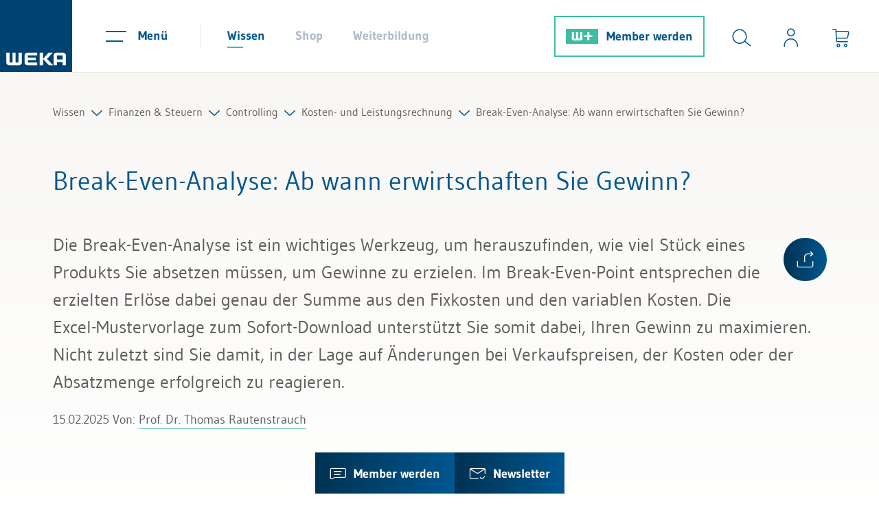

--- FILE ---
content_type: text/html; charset=UTF-8
request_url: https://www.weka.ch/themen/finanzen-controlling/controlling/kosten-und-leistungsrechnung/article/break-even-analyse-ab-wann-erwirtschaften-sie-gewinn/
body_size: 49880
content:
<!DOCTYPE html>
<html lang="de" data-cl="toxid_curl">
<head>
<meta http-equiv="X-UA-Compatible" content="IE=edge"><meta name="viewport" id="Viewport" content="width=device-width, initial-scale=1"><meta http-equiv="Content-Type" content="text/html; charset=UTF-8"><title>Break-Even-Analyse: Ab wann erwirtschaften Sie Gewinn?</title><meta name="ROBOTS" content="INDEX, FOLLOW, NOODP, max-image-preview:large"><meta name="description" content="Die Break-Even-Analyse ist ein wichtiges Werkzeug. Profitieren Sie von diesem Arbeitshilfe-Beitrag mit professioneller Excel-Vorlage."><link rel="icon" href="https://www.weka.ch/out/weka/img/favicon.ico"><link rel="icon" type="image/png" sizes="48x48" href="https://www.weka.ch/out/weka/img/xfavicon-48x48.png.pagespeed.ic.tiTDWdYcIx.webp"><link rel="icon" type="image/png" sizes="32x32" href="https://www.weka.ch/out/weka/img/xfavicon-32x32.png.pagespeed.ic.jaPBLQFOkA.webp"><link rel="icon" type="image/png" sizes="16x16" href="https://www.weka.ch/out/weka/img/xfavicon-16x16.png.pagespeed.ic.8z5yhmQOHa.webp"><meta property="og:site_name" content="WEKA Business Media AG"><meta property="og:title" content="Break-Even-Analyse: Ab wann erwirtschaften Sie Gewinn?"><meta property="og:description" content="Die Break-Even-Analyse ist ein wichtiges Werkzeug. Profitieren Sie von diesem Arbeitshilfe-Beitrag mit professioneller Excel-Vorlage."><meta property="og:type" content="article"><meta property="og:image" content="/var/www/vhosts/cms.weka.ch/httpdocs/https://cms.weka.ch/fileadmin/_processed_/4/9/csm_Break-Even-Analyse_neu_d34c02fc8a.jpg"><meta property="og:url" content="https://www.weka.ch/themen/finanzen-controlling/controlling/kosten-und-leistungsrechnung/article/break-even-analyse-ab-wann-erwirtschaften-sie-gewinn/"><link rel="canonical" href="https://www.weka.ch/themen/finanzen-controlling/controlling/kosten-und-leistungsrechnung/article/break-even-analyse-ab-wann-erwirtschaften-sie-gewinn/">
<link rel="preload" href="https://www.weka.ch/out/weka/webfonts/LineIcons.woff" as="font" type="font/woff" crossorigin>
<link rel="preload" href="https://www.weka.ch/out/weka/webfonts/gudae-regular-webfont.woff" as="font" type="font/woff" crossorigin>
<link rel="preload" href="https://www.weka.ch/out/weka/webfonts/Gudae-Bold.ttf" as="font" type="font/ttf" crossorigin>
<style data-preload="preload">
                /* Syntax highlighting fix { */
                    :root{--blue: #005790;--indigo: #6610f2;--purple: #6f42c1;--pink: #e83e8c;--red: #ea7c7c;--orange: #fd7e14;--yellow: #ffc107;--green: #3dbea2;--teal: #20c997;--cyan: #17a2b8;--white: #fff;--gray: #6c757d;--gray-dark: #343a40;--primary: #005790;--secondary: #3dbea2;--success: #3dbea2;--info: #17a2b8;--warning: #ffc107;--danger: #ea7c7c;--light: #f8f7f4;--dark: #343a40;--breakpoint-xs: 0;--breakpoint-sm: 576px;--breakpoint-md: 768px;--breakpoint-lg: 992px;--breakpoint-xl: 1200px;--font-family-sans-serif: "Gudea", sans-serif;--font-family-monospace: SFMono-Regular, Menlo, Monaco, Consolas, "Liberation Mono", "Courier New", monospace}*,*::before,*::after{box-sizing:border-box}html{font-family:sans-serif;line-height:1.15;-webkit-text-size-adjust:100%;-ms-text-size-adjust:100%;-ms-overflow-style:scrollbar;-webkit-tap-highlight-color:rgba(0,0,0,0)}@-ms-viewport{width:device-width}article,aside,figcaption,figure,footer,header,hgroup,main,nav,section{display:block}body{margin:0;font-family:"Gudea",sans-serif;font-size:1.25rem;font-weight:400;line-height:1.7;color:#5f5e5c;text-align:left;background-color:#fff}[tabindex="-1"]:focus{outline:0 !important}hr{box-sizing:content-box;height:0;overflow:visible}h1,h2,h3,h4,h5,h6{margin-top:0;margin-bottom:.5rem}p{margin-top:0;margin-bottom:1rem}abbr[title],abbr[data-original-title]{text-decoration:underline;text-decoration:underline dotted;cursor:help;border-bottom:0}address{margin-bottom:1rem;font-style:normal;line-height:inherit}ol,ul,dl{margin-top:0;margin-bottom:1rem}ol ol,ul ul,ol ul,ul ol{margin-bottom:0}dt{font-weight:700}dd{margin-bottom:.5rem;margin-left:0}blockquote{margin:0 0 1rem}dfn{font-style:italic}b,strong{font-weight:bolder}small{font-size:80%}sub,sup{position:relative;font-size:75%;line-height:0;vertical-align:baseline}sub{bottom:-.25em}sup{top:-.5em}a{color:#005790;text-decoration:none;background-color:transparent;-webkit-text-decoration-skip:objects}a:hover{color:#002944;text-decoration:none}a:not([href]):not([tabindex]){color:inherit;text-decoration:none}a:not([href]):not([tabindex]):hover,a:not([href]):not([tabindex]):focus{color:inherit;text-decoration:none}a:not([href]):not([tabindex]):focus{outline:0}pre,code,kbd,samp{font-family:SFMono-Regular,Menlo,Monaco,Consolas,"Liberation Mono","Courier New",monospace;font-size:1em}pre{margin-top:0;margin-bottom:1rem;overflow:auto;-ms-overflow-style:scrollbar}figure{margin:0 0 1rem}img{vertical-align:middle;border-style:none}svg{overflow:hidden;vertical-align:middle}table{border-collapse:collapse}caption{padding-top:.75rem;padding-bottom:.75rem;color:#6c757d;text-align:left;caption-side:bottom}th{text-align:inherit}label{display:inline-block;margin-bottom:.5rem}button{border-radius:0}button:focus{outline:1px dotted;outline:5px auto -webkit-focus-ring-color}input,button,select,optgroup,textarea{margin:0;font-family:inherit;font-size:inherit;line-height:inherit}button,input{overflow:visible}button,select{text-transform:none}button,html [type="button"],[type="reset"],[type="submit"]{-webkit-appearance:button}button::-moz-focus-inner,[type="button"]::-moz-focus-inner,[type="reset"]::-moz-focus-inner,[type="submit"]::-moz-focus-inner{padding:0;border-style:none}input[type="radio"],input[type="checkbox"]{box-sizing:border-box;padding:0}input[type="date"],input[type="time"],input[type="datetime-local"],input[type="month"]{-webkit-appearance:listbox}textarea{overflow:auto;resize:vertical}fieldset{min-width:0;padding:0;margin:0;border:0}legend{display:block;width:100%;max-width:100%;padding:0;margin-bottom:.5rem;font-size:1.5rem;line-height:inherit;color:inherit;white-space:normal}progress{vertical-align:baseline}[type="number"]::-webkit-inner-spin-button,[type="number"]::-webkit-outer-spin-button{height:auto}[type="search"]{outline-offset:-2px;-webkit-appearance:none}[type="search"]::-webkit-search-cancel-button,[type="search"]::-webkit-search-decoration{-webkit-appearance:none}::-webkit-file-upload-button{font:inherit;-webkit-appearance:button}output{display:inline-block}summary{display:list-item;cursor:pointer}template{display:none}[hidden]{display:none !important}:root{--breadcrumb-height: 33px}.rootlineContainerWrap{max-width:1187px;margin-left:auto;margin-right:auto;padding:40px 30px 30px;position:relative;min-width:290px;margin-bottom:74px;transition:padding 0.4s}@media (max-width: 767px){.rootlineContainerWrap{padding:20px 15px 10px;margin-bottom:54px}}.rootlineContainerWrap:after{content:'';position:absolute;bottom:0;left:-141px;display:block;height:1px;width:calc(100% + 282px);background:#ece9e4}.rootlineContainerWrap[style="padding-bottom: 60px;"],.rootlineContainerWrap[style="padding-bottom:60px;"]{margin-bottom:-34px}.rootlineContainerWrap[style="padding-bottom: 60px;"]:after,.rootlineContainerWrap[style="padding-bottom:60px;"]:after{display:none}.rootline{display:flex;flex-wrap:wrap;gap:1px 18px;align-items:baseline;font-size:16px;line-height:30px}.rootline .level1{display:block;overflow:hidden;position:absolute;top:calc(102px + var(--breadcrumb-height) - 33px);padding-bottom:0px;font-size:18px;transition:max-height 0.4s;max-height:0px}.rootline .level1 li{margin-bottom:20px}.rootline .level1 li.active a{color:#005790}.rootline .level1.open{display:block;padding-bottom:20px;max-height:1000px;transition:max-height 0.4s}.rootline .level1 .lni{padding-left:20px}.rootline a{color:#5f5e5c;transition:color 0.4s}.rootline a:hover{color:#005790}.rootline .open>a{color:#005790}@media (max-width: 767px){.rootline>.nav-item{display:none}}@media (max-width: 767px){.rootline>.nav-item:only-child{display:list-item}}@media (max-width: 767px){.rootline>.nav-item:nth-last-child(2){display:list-item}}.rootlineEntry a:after{content:'\ec15';font-family:'LineIcons';position:relative;display:inline-block;padding:0 9px;top:4px;font-weight:bold;color:#005790}@font-face{font-family:"Gudea";font-display:swap;src:url("https://www.weka.ch/out/weka/webfonts/gudae-regular-webfont.eot");src:url("https://www.weka.ch/out/weka/webfonts/gudae-regular-webfont.eot?#iefix") format("embedded-opentype"),url("https://www.weka.ch/out/weka/webfonts/gudae-regular-webfont.woff") format("woff"),url("https://www.weka.ch/out/weka/webfonts/gudae-regular-webfont.ttf") format("truetype"),url("https://www.weka.ch/out/weka/webfonts/gudae-regular-webfont.svg#Miso") format("svg");font-style:normal;font-weight:normal}@font-face{font-family:"Gudea";font-display:swap;src:url("https://www.weka.ch/out/weka/webfonts/Gudae-Bold.ttf") format("truetype");font-style:normal;font-weight:bold}@font-face{font-family:'LineIcons';src:url("https://www.weka.ch/out/weka/webfonts/LineIcons.woff?8") format("woff"),url("https://www.weka.ch/out/weka/webfonts/LineIcons.ttf?8") format("truetype"),url("https://www.weka.ch/out/weka/webfonts/LineIcons.svg?8") format("svg");font-weight:normal;font-style:normal;font-display:swap}.lni{display:inline-block;font:normal normal normal 1em/1 'LineIcons';color:inherit;flex-shrink:0;speak:none;text-transform:none;line-height:1;vertical-align:-.125em;-webkit-font-smoothing:antialiased;-moz-osx-font-smoothing:grayscale}.lni-is-spinning{animation:lni-spin 1s infinite linear}@keyframes lni-spin{0%{transform:rotate(0deg)}100%{transform:rotate(360deg)}}.lni-arrow-down:before{content:"\ea72"}.lni-arrow-expand-alt:before{content:"\ea74"}.lni-arrow-left:before{content:"\ea77"}.lni-arrow-right:before{content:"\ea84"}.lni-arrow-up:before{content:"\ea8a"}.lni-bulb:before{content:"\eb7d"}.lni-cart-alt:before{content:"\ebc3"}.lni-chevron-down:before{content:"\ec15"}.lni-chevron-right:before{content:"\ec19"}.lni-close:before{content:"\ec3d"}.lni-cog:before{content:"\ec71"}.lni-comments-alt-2:before{content:"\ec7d"}.lni-envelope:before{content:"\ed8e"}.lni-euro-card:before{content:"\ed90"}.lni-facebook-original:before{content:"\eda3"}.lni-graduate-alt:before{content:"\ee27"}.lni-instagram-filled:before{content:"\eef8"}.lni-laptop-alt:before{content:"\ef3a"}.lni-library:before{content:"\ef5a"}.lni-linkedin-original:before{content:"\ef72"}.lni-message-check:before{content:"\efdb"}.lni-phone:before{content:"\f0c0"}.lni-printer:before{content:"\f10a"}.lni-search-alt:before{content:"\f1c2"}.lni-select:before{content:"\f1cc"}.lni-share:before{content:"\f1e4"}.lni-sort:before{content:"\f276"}.lni-spinner-solid:before{content:"\f2b5"}.lni-star-filled:before{content:"\f2c9"}.lni-star:before{content:"\f2ce"}.lni-twitter-filled:before{content:"\f3c0"}.lni-twitter-original:before{content:"\f3bf"}.lni-user-alt-1:before{content:"\f3d6"}.lni-world:before{content:"\f46b"}.lni-youtube:before{content:"\f485"}.lni-capital-play:before{content:"\e900"}.lni-xing-original:before{content:"\e901"}.lni-envelopeCustom:before{content:"\e903"}.lni-external-link:before{content:"\e904"}.lni-wplus:before{content:"\e905"}.lni-trash-can-alt:before{content:"\f379"}.lni-capital-letter:before{content:"\ebb3"}.lni-pencil:before{content:"\f0a8"}.lni-circle-plus:before{content:"\ec2f"}.lni-download:before{content:"\ed66"}.lni-list-alt:before{content:"\ef75"}.lni-balance:before{content:"\eac3"}.lni-classroom:before{content:"\ec32"}.lni-calender-alt-1:before{content:"\eb9b"}.lni-clock-alt-1:before{content:"\ec39"}.lni-minus:before{content:"\effa"}.lni-play:before{content:"\f0e7"}.lni-thumbs-down-alt:before{content:"\f343"}.lni-thumbs-up-alt:before{content:"\f345"}.lni-buildings-alt:before{content:"\eb79"}.lni-text-align-justify:before{content:"\f335"}.lni-top:before{content:"\e907"}.lni-user-star:before{content:"\f3ec"}.lni-video-playback:before{content:"\f406"}.lni-calculator:before{content:"\eb98"}.lni-bot:before{content:"\eb2b"}.lni-cash:before{content:"\ebc7"}.lni-laptop-star:before{content:"\ef3e"}.lni-gift-2:before{content:"\ee10"}.lni-network-2:before{content:"\f054"}.lni-mailbox:before{content:"\efa0"}.lni-undo:before{content:"\f3ca"}@font-face{font-family:'iconfont';src:url("https://www.weka.ch/out/weka/webfonts/iconfont.eot?dczjyp");src:url("https://www.weka.ch/out/weka/webfonts/iconfont.eot?dczjyp#iefix") format("embedded-opentype"),url("https://www.weka.ch/out/weka/webfonts/iconfont.ttf?dczjyp") format("truetype"),url("https://www.weka.ch/out/weka/webfonts/iconfont.woff?dczjyp") format("woff"),url("https://www.weka.ch/out/weka/webfonts/iconfont.svg?dczjyp#iconfont") format("svg");font-weight:normal;font-style:normal;font-display:block}[class^="iconfont-"],[class*=" iconfont-"]{font-family:'iconfont' !important;speak:never;font-style:normal;font-weight:normal;font-variant:normal;text-transform:none;line-height:1;-webkit-font-smoothing:antialiased;-moz-osx-font-smoothing:grayscale}.iconfont-x-logo-square:before{content:"\e901"}.iconfont-facebook-logo:before{content:"\e902"}.iconfont-x-logo:before{content:"\e900"}.row{display:flex;flex-wrap:wrap;margin-right:-15px;margin-left:-15px}h1,.h1{font-size:38px;line-height:46px;color:#005790;margin:20px 0 50px;display:block;font-weight:normal}@media (max-width: 767.98px){h1,.h1{font-size:30px;line-height:40px}}h2{font-size:30px;line-height:46px;color:#005790;font-weight:normal;margin:48px 0px 37px}h2.underlined{font-size:26px;line-height:40px;color:#005790;text-align:center;font-weight:normal;margin:50px 0px 58px}h2.underlined:after{content:"";width:100px;height:3px;background-color:#3dbea2;display:block;margin:0 auto;position:relative;top:10px}.newsTabsContainer h2.underlined{margin:0px 0px 68px}p{font-size:20px;line-height:34px;margin-bottom:20px}.userAndSearchContainer{display:flex;margin-left:auto;align-items:center;padding-left:10px;justify-content:flex-end}@media (max-width: 906.98px){.userAndSearchContainer{flex-grow:1;margin-left:0;padding-left:0}.userAndSearchContainer:after{content:"";display:block;width:1px;height:34px;background-color:#ece9e4;position:relative;top:1px}}@media (max-width: 575.98px){.userAndSearchContainer{flex-grow:1}}@media (max-width: 575.98px){.userAndSearchContainer #toggleSearchBtn{left:0;transition:left 300ms ease-out}}@media (max-width: 450px){.wplusUser.searchOpen .userAndSearchContainer #toggleSearchBtn{left:calc(-1 * (100% - 206px))}}@media (max-width: 575.98px){.searchOpen .userAndSearchContainer #toggleSearchBtn{left:calc(-1 * (100% - 260px))}}@media (max-width: 450px){.searchOpen .userAndSearchContainer #toggleSearchBtn{left:calc(-1 * (100% - 176px))}}.userAndSearchContainer .btn:not([class*="btn-"]){display:flex;flex-direction:column;align-items:center;position:relative;padding:41px 22px 36px}@media (max-width: 906.98px){.userAndSearchContainer .btn:not([class*="btn-"]){top:0;padding:24px 22px 23px}}@media (max-width: 750px){.userAndSearchContainer .btn:not([class*="btn-"]){padding-right:15px;padding-left:15px}}@media (min-width: 450px) and (max-width: 650px){body.wnoneUser .userAndSearchContainer .btn:not([class*="btn-"]),body.wplusUser .userAndSearchContainer .btn:not([class*="btn-"]){padding-right:10px;padding-left:10px}}@media (min-width: 561px) and (max-width: 650px){body.wproUser .userAndSearchContainer .btn:not([class*="btn-"]),body.wpremiumUser .userAndSearchContainer .btn:not([class*="btn-"]){padding-right:10px;padding-left:10px}}@media (max-width: 450px){.userAndSearchContainer .btn:not([class*="btn-"]){padding:24px 13px 23px}}.userAndSearchContainer .btn:not([class*="btn-"]) .iconText{opacity:0;position:absolute;bottom:-15px;transition:all 150ms ease-out;pointer-events:none;color:#005790;white-space:nowrap}@media (max-width: 906.98px){.userAndSearchContainer .btn:not([class*="btn-"]) .iconText{font-size:14px}}.userAndSearchContainer .btn:not([class*="btn-"]):hover{color:#3dbea2;cursor:pointer;transition:color 150ms ease-out}.userAndSearchContainer .btn:not([class*="btn-"]):hover .iconText{opacity:1;bottom:5px;color:#3dbea2}@media (max-width: 906.98px){.userAndSearchContainer .btn:not([class*="btn-"]):hover .iconText{bottom:-2px}}.userAndSearchContainer .btn:not([class*="btn-"]):hover #loginIcon .wekaplus,.userAndSearchContainer .btn:not([class*="btn-"]):hover .icon{color:#3dbea2}.userAndSearchContainer .btn:not([class*="btn-"]) .badge{background-color:#3dbea2;color:#fff;position:absolute;top:12px;right:5px;border-radius:50%;font-weight:700;font-size:12px;line-height:15px;padding:5px 6px;width:25px}@media (max-width: 710px){.userAndSearchContainer #toggleSearchBtn{display:none}}.header-box{display:flex;flex-wrap:wrap;margin-right:auto;margin-left:auto}.logo-col .logo-link{display:block}.logo-col .logo-img{height:105px;width:auto;transition:height 150ms linear}@media (max-width: 906.98px){.logo-col .logo-img{height:75px}}#header{border-bottom:1px solid #ece9e4;position:sticky;top:0;background-color:#fff;z-index:1000;box-shadow:none;transition:box-shadow 150ms linear}#header.sticky{box-shadow:0 2px 24px 0 rgba(0,0,0,0.11)}.menus-col{margin-right:20px}@media (max-width: 906.98px){.menus-col{margin-right:23px}}@media (min-width: 561px) and (max-width: 650px){.menus-col{margin-right:10px}}.headerNavigationAndUtilityContainer{display:flex;flex-grow:1;height:105px;padding-left:29px;transition:height 150ms linear}@media (max-width: 906.98px){.headerNavigationAndUtilityContainer{position:relative;height:75px;padding-left:10px}}@media (max-width: 420px){.headerNavigationAndUtilityContainer{padding-left:0}}.headerNavigationAndUtilityContainer .menu-col{align-items:center;display:flex;position:relative}@media (max-width: 906.98px){.headerNavigationAndUtilityContainer .menu-col{order:1;margin-left:auto;z-index:10}}@media (max-width: 575.98px){.headerNavigationAndUtilityContainer .menu-col{margin-left:0}}@media (max-width: 499px){.headerNavigationAndUtilityContainer .menu-col{margin-right:0px}}.headerNavigationAndUtilityContainer .navbar-toggler{background-color:transparent;border:none;padding:35px 20px 36px;margin-right:27px}.headerNavigationAndUtilityContainer .navbar-toggler:not(.collapsed) .menuIcon span{background-color:#3dbea2}.headerNavigationAndUtilityContainer .navbar-toggler:not(.collapsed) .menuText{color:#3dbea2}.headerNavigationAndUtilityContainer .navbar-toggler:not(.collapsed):after{content:"";width:100%;height:1px;background-color:#3dbea2;position:absolute;bottom:-1px;left:0}@media (max-width: 906.98px){.headerNavigationAndUtilityContainer .navbar-toggler{margin-right:0;padding:21px 15px 20px 27px}.headerNavigationAndUtilityContainer .navbar-toggler:not(.collapsed):after{bottom:0}}@media (max-width: 420px){.headerNavigationAndUtilityContainer .navbar-toggler{padding:21px 15px 20px 20px}}.headerNavigationAndUtilityContainer .navbar-toggler:hover{cursor:pointer;color:#3dbea2}.headerNavigationAndUtilityContainer .navbar-toggler:hover .menuIcon span{background-color:#3dbea2}.headerNavigationAndUtilityContainer .navbar-toggler:hover .menuText{color:#3dbea2}.headerNavigationAndUtilityContainer .navbar-toggler .menuText{transition:color 150ms linear}.headerNavigationAndUtilityContainer .navbar-toggler .menuIcon{position:relative;margin-right:17px;display:inline-block;width:30px;height:22px;top:8px}@media (max-width: 906.98px){.headerNavigationAndUtilityContainer .navbar-toggler .menuIcon{margin-right:0}}.headerNavigationAndUtilityContainer .navbar-toggler .menuIcon span{background-color:#005790;width:25px;height:2px;position:absolute;left:0;top:14px;transition:all 150ms linear}.headerNavigationAndUtilityContainer .navbar-toggler .menuIcon span:first-of-type{width:30px;top:0}.headerNavigationAndUtilityContainer .navbar-toggler:not(.collapsed) .menuIcon span{top:5px;width:16px;left:11px;transform:rotate(45deg)}.headerNavigationAndUtilityContainer .navbar-toggler:not(.collapsed) .menuIcon span:first-of-type{transform:rotate(-45deg);left:0}.headerNavigationAndUtilityContainer .navbar-toggler .menuText{line-height:30px;font-size:18px;font-weight:700;color:#005790;position:relative;top:-1px}@media (max-width: 906.98px){.headerNavigationAndUtilityContainer .navbar-toggler .menuText{display:none}}.shopWebsiteSelection{display:flex;align-items:center}@media (max-width: 1240px){.shopWebsiteSelection{display:none}}.navigation{display:flex;list-style-type:none;margin-bottom:0;padding-left:17px;position:relative}.navigation li>a{color:#aebacc;padding:37px 22px 35px;line-height:30px;font-size:18px;font-weight:700;display:block}@media (max-width: 906.98px){.navigation li>a{padding:26px 22px}}.navigation li>a:after{content:"";display:block;width:23px;height:2px;margin-top:1px;position:relative;transition:width 150ms ease-out}.navigation li>a:hover{color:#005790}@media (max-width: 879px){.navigation li:first-child>a{padding-left:15px}}.navigation li.current>a{color:#005790}.navigation li.current>a:after{background-color:#3dbea2}.navigation li.current>a:hover{color:#3dbea2}.navigation li.current>a:hover:after{width:100%}.slogan{font-size:22px;line-height:40px;color:#005790;margin-right:18px;position:relative;top:-2px;padding-left:10px;margin-left:auto}body.minimalLogin .slogan{top:0;margin-left:0}@media (max-width: 1199px){.slogan{padding-left:29px;margin-left:0}}@media (max-width: 991.98px){.slogan{padding-left:0}}@media (max-width: 767.98px){.slogan{display:none}}.menu-dropdowns{display:flex}.icon{color:#005790;font-size:28px;transition:color 150ms ease-out}.btn{background-color:transparent;border:none;padding:0}.btn:focus{outline:none}.loginIconContainer,#loginIcon{display:flex;position:relative}.loginIconContainer .wekaplus,#loginIcon .wekaplus{color:#005790;font-weight:bold;font-size:18px;line-height:28px;padding-left:7px;position:relative;top:-3px;transition:color 150ms linear}.loginIconContainer svg,#loginIcon svg{position:relative;top:7px;margin-left:7px}.loginIconContainer svg .fill-blue,#loginIcon svg .fill-blue{transition:fill 150ms linear}button:hover>.loginIconContainer svg .fill-blue,button:hover>#loginIcon svg .fill-blue{fill:#3dbea2}#searchForm{position:absolute;top:0;bottom:0;padding-top:26px;padding-bottom:26px;right:0;width:0;transition:width 300ms ease-out;z-index:10}@media (max-width: 1240px){#searchForm{background-color:#fff}}@media (max-width: 906.98px){#searchForm{top:auto;bottom:auto;padding-top:11px;padding-bottom:11px;overflow:hidden}}@media (max-width: 575.98px){#searchForm{top:0;bottom:0}}#searchForm .searchInput{width:100%;border:none;outline:none;height:53px;position:relative;top:-2px;padding-left:0;padding-right:0}@media (max-width: 906.98px){#searchForm .searchInput{padding-right:15px}}@media (max-width: 575.98px){#searchForm .searchInput{height:100%}}@media (max-width: 575.98px){#searchForm .searchBox{height:100%}}#selectionAndSearchContainer{display:flex;align-items:center;flex-grow:1;position:relative}@media (max-width: 1240px){#selectionAndSearchContainer{position:absolute;height:100%;left:290px;right:274px;z-index:21 !important}body.wnoneUser #selectionAndSearchContainer{right:250px}#selectionAndSearchContainer:not(.open){pointer-events:none}}@media (max-width: 906.98px){#selectionAndSearchContainer{left:10px;right:340px}body.wnoneUser #selectionAndSearchContainer{right:320px}}@media (max-width: 750px){#selectionAndSearchContainer{right:305px}}@media (max-width: 710px){#selectionAndSearchContainer{display:none}}@media (max-width: 750px){body.wnoneUser #selectionAndSearchContainer{right:275px}}@media (max-width: 575.98px){#selectionAndSearchContainer{position:absolute;left:109px;right:0;top:0;bottom:0;overflow:hidden}body.minimalLogin #selectionAndSearchContainer{position:static;overflow:visible}}@media (max-width: 450px){#selectionAndSearchContainer{left:67px}}#selectionAndSearchContainer:before{content:"";display:block;width:1px;height:34px;background-color:#ece9e4;position:relative;top:1px}@media (max-width: 906.98px){#selectionAndSearchContainer:before{display:none}}body.minimalLogin #selectionAndSearchContainer:before{display:none}#selectionAndSearchContainer.open{z-index:20}#selectionAndSearchContainer.open #searchForm{width:100%}#searchbox{position:relative;top:2px}.iconText{font-size:16px;line-height:30px}.loggedIn{width:8px;height:8px;background-color:#3dbea2;border-radius:50%;position:absolute;top:-12px;left:25px}#searchParam{color:#3dbea2;font-size:22px;line-height:30px;font-weight:700}#searchParam::placeholder{color:#005790;text-overflow:ellipsis;overflow:hidden;opacity:1}#mainnavWrap{display:none}#mainnavList{display:none}#minibasketBackdrop{display:none}#cookieHintContainer{position:fixed;left:0;bottom:0;width:100%;background-color:#fff;z-index:10000;box-shadow:0 2px 24px 0 rgba(0,0,0,0.11);transform:translateY(100%)}.cookieHintOpen #cookieHintContainer{transform:translateY(0)}#cookieHintContainer .cookieHint{max-width:1600px;margin-left:auto;margin-right:auto;padding:40px;font-size:18px;line-height:30px}@media (max-width: 1420px){#cookieHintContainer .cookieHint{padding:40px 30px}}@media (max-width: 767.98px){#cookieHintContainer .cookieHint{padding:30px 15px}}#cookieHintContainer .cookieHintInnerContainer{display:flex;justify-content:space-between;align-items:center}@media (max-width: 767.98px){#cookieHintContainer .cookieHintInnerContainer{flex-wrap:wrap}}#cookieHintContainer .cookieHintText{max-width:1200px;padding-right:30px}#cookieHintContainer .cookieHintText a{color:#5f5e5c;position:relative}#cookieHintContainer .cookieHintText a:after{content:"";width:100%;height:2px;background-color:#5f5e5c;bottom:2px;left:0;position:absolute}#cookieHintContainer .cookieHintText a:hover{color:#005790}#cookieHintContainer .cookieHintText a:hover:after{background-color:#005790}@media (max-width: 767.98px){#cookieHintContainer .cookieHintText{padding-right:0}}@media (max-width: 767.98px){#cookieHintContainer .close_button_container{margin-top:15px}}#stickyServicesElements{position:fixed;bottom:0;left:50%;transform:translateX(-50%);display:flex;z-index:100;white-space:nowrap}#stickyServicesElements .stickyServiceElement{background:linear-gradient(90deg, #003151 0%, #005790 100%);color:#fff;padding:13px 21px;z-index:3;position:relative;display:block}#stickyServicesElements .stickyServiceElement#chatbotTeaserToggle{background:linear-gradient(90deg, #228d76 0%, #3dbea2 100%)}@media (max-width: 800px){#stickyServicesElements .stickyServiceElement{padding:13px 18px}}#stickyServicesElements .stickyServiceElement .lni,#stickyServicesElements .stickyServiceElement .text{position:relative;z-index:2}#stickyServicesElements .stickyServiceElement .lni{font-size:24px;top:3px}#stickyServicesElements .stickyServiceElement .eviFace{position:relative;display:inline-block;width:32px;height:32px;vertical-align:middle;margin-top:-1px;background-image:url("/out/weka/img/evi-face.png");background-size:100%;z-index:3}#stickyServicesElements .stickyServiceElement#chatbotTeaserToggle.isChatActive .eviFace:after{display:block;content:'';position:absolute;top:-1px;right:-4px;width:10px;height:10px;background-color:#005790;border-radius:50%}#stickyServicesElements .stickyServiceElement .text{font-size:18px;line-height:30px;font-weight:700;padding-left:11px}@media (max-width: 800px){#stickyServicesElements .stickyServiceElement .text{display:none}}#stickyServicesElements .stickyServiceElement:before{content:"";position:absolute;top:0;bottom:0;left:0;right:0;background:#005790;z-index:2;opacity:0;transition:opacity 300ms ease-out}#stickyServicesElements .stickyServiceElement#chatbotTeaserToggle:before{background-color:#3dbea2}#stickyServicesElements .stickyServiceElement:hover{cursor:pointer}#stickyServicesElements .stickyServiceElement:hover:before{opacity:1}div[id^="trustbadge-container"]{z-index:700 !important}.article h1{font-size:38px;line-height:46px;margin:20px 0 50px;display:block;font-weight:normal;color:#005790}.teaser-text p{font-size:26px;line-height:40px}@media (max-width: 767px){.teaser-text p{font-size:20px;line-height:34px}}.date-n-author{font-size:18px;line-height:30px;margin:20px 0px 120px}@media (max-width: 991.98px){.date-n-author{margin-bottom:70px}}@media (max-width: 575.98px){.date-n-author{margin-bottom:60px}}#boxShareLinks{position:absolute;left:-102px;top:185px;background-image:linear-gradient(90deg, #003151, #005790);padding:19px;border-radius:31px;line-height:0px;font-size:25px;text-align:center}#boxShareLinks .shareLinksWrap{display:flex;flex-direction:column;height:0px;overflow:hidden;transition:height 0.4s;line-height:46px}#boxShareLinks .iconfont-x-logo{font-size:24px}#boxShareLinks .lni-facebook-original:before{position:relative;top:-2px}#boxShareLinks .sidebarIconToggle{margin-bottom:0px;position:relative}#boxShareLinks .sidebarIconToggle:after{content:'';height:63px;width:63px;border-radius:30px;position:absolute;left:-19px;top:-19px;cursor:pointer}#boxShareLinks .sidebarIconToggle span span.lni-share:after{content:'';opacity:0;transition:opacity 0.4s;position:absolute;background-color:#005790;top:-19px;left:-19px;border-radius:50%;height:63px;width:63px;z-index:10}#boxShareLinks .sidebarIconToggle:hover span span.lni-share.visible:after{opacity:1}#boxShareLinks .sidebarIconToggle:hover span span.lni-share:before{content:'\ec3d'}#boxShareLinks .sidebarIconToggle:hover span span.lni-share.visible:before{content:'\f1e4'}#boxShareLinks .sidebarIconToggle span span.lni-share:before{z-index:50;position:relative}#boxShareLinks .sidebarIconToggle span span{transition:color 0.4s}#boxShareLinks .sidebarIconToggle:hover span span{color:#dddbc9;position:relative}#boxShareLinks .sidebarIconToggle:hover span span.lni-share:after{opacity:0}#boxShareLinks .toggle_button,#boxShareLinks a{color:#fff;cursor:pointer;transition:color 0.4s}#boxShareLinks .toggle_button:hover,#boxShareLinks a:hover{color:#dddbc9}#boxShareLinks input[type=checkbox]{display:none}#boxShareLinks input[type=checkbox]+.sidebarIconToggle .toggle_button>.lni-close{display:none}#boxShareLinks input[type=checkbox]:checked+.sidebarIconToggle .toggle_button>.lni-share{display:none}#boxShareLinks input[type=checkbox]:checked+.sidebarIconToggle .toggle_button>.lni-close{display:block}#boxShareLinks input[type=checkbox]:checked+.sidebarIconToggle+.shareLinksWrap{height:220px;margin-top:5px}#boxShareLinks .lni-envelopeCustom::before{font-size:14px;position:relative}@media (max-width: 767px){.article h1{font-size:30px;line-height:46px;margin:20px 0 30px;hyphens:auto}.date-n-author{margin:0px 0px 60px}}@media (max-width: 1375px){#boxShareLinks{display:inline-block;position:static;float:right;margin:10px 0 15px 15px}}.mediaelement,.news-single .plyr{margin-bottom:60px}.news-single .videoContainer{width:100%;aspect-ratio:16 / 9;margin-bottom:60px}.news-single .videoContainer video{width:100%;aspect-ratio:16 / 9}.news-single .videoContainer>video{display:none}.newsVideoPreview{position:relative}.newsVideoPreview .playButton{position:absolute;top:0;right:0;bottom:0;left:0;display:flex;align-items:center;justify-content:center;background:none;border:none;cursor:pointer;padding:0 0 0 10px}.newsVideoPreview .playButton .icon{position:absolute;z-index:1;color:#fff;font-size:60px}.newsVideoPreview .playButton:before,.newsVideoPreview .playButton:after{position:absolute;top:50%;left:50%;transform:translate(-50%, -50%);display:block;content:'';width:100px;height:100px;border-radius:50%}.newsVideoPreview .playButton:before{background-color:#3dbea2}.newsVideoPreview .playButton:after{background:linear-gradient(270deg, #3dbea2 0%, #228d76 100%);opacity:0;transition:opacity 300ms ease-out}.newsVideoPreview .playButton:hover:after{opacity:1}@media (max-width: 767px){.newsVideoPreview .playButton{padding-left:6px}.newsVideoPreview .playButton .icon{font-size:40px}.newsVideoPreview .playButton:before,.newsVideoPreview .playButton:after{width:66px;height:66px}}.newsVideoPreview .playButton.smallerVariant .icon{font-size:40px}.newsVideoPreview .playButton.smallerVariant:before,.newsVideoPreview .playButton.smallerVariant:after{width:66px;height:66px}.news-list-view .hidden{display:none}.news-img-caption{font-size:16px;line-height:30px;margin-top:20px}.bannersmallbillboard{display:block;margin-bottom:50px;text-align:center}#seoTextContainer{margin-top:37px;margin-bottom:120px}@media (max-width: 991.98px){#seoTextContainer{margin-bottom:70px}}@media (max-width: 575.98px){#seoTextContainer{margin-bottom:60px}}#seoTextContainer>div{max-width:1187px;margin-left:auto;margin-right:auto;padding:0 30px;position:relative;min-width:290px}@media (max-width: 767px){#seoTextContainer>div{padding:0 15px}}@media (max-width: 991.98px){#seoTextContainer{margin-bottom:70px}}@media (max-width: 575.98px){#seoTextContainer{padding-bottom:60px}}#seoTextContainer.fullWrapper.grey{border-bottom:none}#seoTextContainer .ce-textpic:first-child{margin-bottom:0}#seoTextContainer .ce-textpic:not(:first-child){margin-top:0}#seoTextContainer h1{margin:6px 0px 50px}@media (max-width: 767px){#seoTextContainer h1{font-size:30px;line-height:40px;margin:6px 0px 40px}}#seoTextContainer h2{font-weight:normal}@media (max-width: 767px){#seoTextContainer h2{font-size:26px;line-height:36px;margin-bottom:25px}}#seoTextContainer .categoryLongDescription h2{font-size:38px;line-height:46px;color:#005790;margin:6px 0px 50px;display:block;font-weight:normal}@media (max-width: 767px){#seoTextContainer .categoryLongDescription h2{font-size:30px;line-height:40px;margin:6px 0px 40px}}#seoTextContainer p,#seoTextContainer li{font-size:26px;line-height:40px}@media (max-width: 767px){#seoTextContainer p,#seoTextContainer li{font-size:20px;line-height:34px}}#seoTextContainer p:last-child{margin-bottom:0}#seoTextContainer li:before{top:16px !important}@media (max-width: 767.98px){#seoTextContainer li:before{top:13px !important}}#seoTextContainer:empty{display:none}body:not(.cl-start) #seoTextContainer p.bodytext>a,body:not(.cl-start) #seoTextContainer p.bodytext>b>a,body:not(.cl-start) #seoTextContainer .categoryLongDescription p>a,body:not(.cl-start) #seoTextContainer .categoryLongDescription p>b>a{background-image:linear-gradient(270deg, #3dbea2 50%, #228d76 100%);color:#fff;padding:0px 2px;transition:background-position 0.2s;background-size:200%;background-position-x:100%}body:not(.cl-start) #seoTextContainer p.bodytext>a:hover,body:not(.cl-start) #seoTextContainer p.bodytext>b>a:hover,body:not(.cl-start) #seoTextContainer .categoryLongDescription p>a:hover,body:not(.cl-start) #seoTextContainer .categoryLongDescription p>b>a:hover{background-position-x:0%}#seoTextContainer>div,#seoTextContainer ~ .ce-textpic,.ce-textpic,.cooperationitem,.newsTabsContainer,.fullWrapper,.bigWrapper,.smallWrapper{max-width:100%;margin-left:auto;margin-right:auto;position:relative;min-width:290px}.smallWrapper{margin-top:37px;margin-bottom:35px;padding:0 30px}@media (max-width: 767px){.smallWrapper{padding:0 15px}}.bigWrapper{max-width:1420px;padding:0 30px;margin-top:120px;margin-bottom:120px}@media (max-width: 991.98px){.bigWrapper{margin-top:70px;margin-bottom:70px}}@media (max-width: 767px){.bigWrapper{padding:0 15px}}@media (max-width: 575.98px){.bigWrapper{margin-top:60px;margin-bottom:60px}}#seoTextContainer>div,#seoTextContainer ~ .ce-textpic,.smallWrapper{max-width:1187px}.smallWrapper>.teaserCon+h2,.smallWrapper>h2:first-child{margin-top:0px}#content{background-image:linear-gradient(180deg, #f8f7f4, #fff 678px)}.hyphenate{-webkit-hyphens:none;hyphens:none}@media (max-width: 1200px){.hyphenate{-webkit-hyphens:manual;-webkit-hyphens:auto;hyphens:manual;hyphens:auto}}.hyphenate.hyphenate-xs{hyphens:none;-webkit-hyphens:none}@media (max-width: 575px){.hyphenate.hyphenate-xs{-webkit-hyphens:manual;-webkit-hyphens:auto;hyphens:manual;hyphens:auto}}.hyphenate-always{-webkit-hyphens:manual;-webkit-hyphens:auto;hyphens:manual;hyphens:auto}#maincategoryTagListContainer{margin-top:0;margin-bottom:0;padding-top:28px;padding-bottom:28px;background-color:#fff}#maincategoryTagListContainer .swiper-button-prev,#maincategoryTagListContainer .swiper-button-next{width:30px;opacity:1;cursor:pointer}#maincategoryTagListContainer .swiper-button-prev:after,#maincategoryTagListContainer .swiper-button-next:after{font-family:LineIcons;font-size:24px;color:#005790}#maincategoryTagListContainer .swiper-button-prev:hover:after,#maincategoryTagListContainer .swiper-button-next:hover:after{color:#3dbea2}#maincategoryTagListContainer .swiper-button-prev{left:0;right:auto}#maincategoryTagListContainer .swiper-button-prev:after{font-family:LineIcons;content:'\ec17'}#maincategoryTagListContainer .swiper-button-next{left:auto;right:0}#maincategoryTagListContainer .swiper-button-next:after{font-family:LineIcons;content:'\ec19'}#maincategoryTagListContainer .swiper-button-disabled{opacity:0}#maincategoryTagList{display:flex;max-width:1300px;margin-right:auto;margin-left:auto;gap:10px 10px;justify-content:center;flex-wrap:wrap}@media (max-width: 767.98px){#maincategoryTagList.swiper{margin-right:15px;margin-left:15px}}@media (min-width: 768px){#maincategoryTagList .swiper-wrapper{gap:10px 10px;justify-content:center;flex-wrap:wrap;transform:none !important}#maincategoryTagList .swiper-slide{margin-right:0 !important}}@media (max-width: 991.98px){#maincategoryTagList,#maincategoryTagList .swiper-wrapper{justify-content:flex-start}}#maincategoryTagList .tagLink{font-size:18px;line-height:30px;color:#fff;background-color:#3dbea2;padding:0 14px;display:block;position:relative}#maincategoryTagList .tagLink:hover:after{box-shadow:inset 0 0 0 2000px rgba(0,0,0,0.1)}#maincategoryTagList .tagLink.fadedOut{opacity:0.5;transition:opacity 400ms}#maincategoryTagList .tagLink.fadedOut:hover{opacity:1}#maincategoryTagList .tagLink .tagText{position:relative;z-index:2}#maincategoryTagList .tagLink:after{content:"";position:absolute;top:0;bottom:0;left:0;right:0;z-index:1;transition:box-shadow 400ms;box-shadow:none}#maincategoryTagList .swiper-slide{width:auto}#maincategoryTagList .swiper-slide>a:hover{transform:none}#maincategoryTagList:not(.swiper-initialized) .swiper-wrapper{display:flex}#maincategoryTagList:not(.swiper-initialized) .swiper-slide{flex-shrink:0}#maincategoryTagList:not(.swiper-initialized) ~ .swiper-button-prev,#maincategoryTagList:not(.swiper-initialized) ~ .swiper-button-next{display:none}.stageSliderWrapper,.categoryHeaderContainer{margin-bottom:120px}@media (max-width: 991.98px){.stageSliderWrapper,.categoryHeaderContainer{margin-bottom:70px}}@media (max-width: 575.98px){.stageSliderWrapper,.categoryHeaderContainer{margin-bottom:60px}}.stageSliderWrapper .stageSliderContainer:not(.swiper-initialized) .swiper-slide:nth-child(n+2),.categoryHeaderContainer .stageSliderContainer:not(.swiper-initialized) .swiper-slide:nth-child(n+2){display:none}.stageSliderWrapper .swiper-slide,.categoryHeaderContainer .swiper-slide{display:flex;background-color:#005790}@media (min-width: 1400px){.stageSliderWrapper .swiper-slide,.categoryHeaderContainer .swiper-slide{max-height:524px}}.stageSliderWrapper .swiper-slide a,.categoryHeaderContainer .swiper-slide a{width:100%;height:auto;display:flex;position:static}@media (max-width: 767.98px){.stageSliderWrapper .swiper-slide a,.categoryHeaderContainer .swiper-slide a{flex-wrap:wrap}}.stageSliderWrapper .swiper-slide a:hover,.categoryHeaderContainer .swiper-slide a:hover{transform:none}.stageSliderWrapper .swiper-slide a:hover .descriptionContainer:before,.categoryHeaderContainer .swiper-slide a:hover .descriptionContainer:before{box-shadow:inset 0 0 0 2000px rgba(0,0,0,0.1)}.stageSliderWrapper .swiper-slide a:hover .seminarDescription,.categoryHeaderContainer .swiper-slide a:hover .seminarDescription{color:#fff}.stageSliderWrapper .swiper-slide a:hover .teaserContent,.categoryHeaderContainer .swiper-slide a:hover .teaserContent{transform:translate3d(0, -20px, 0)}@media (max-width: 991.98px){.stageSliderWrapper .swiper-slide a:hover .teaserContent,.categoryHeaderContainer .swiper-slide a:hover .teaserContent{transform:translate3d(0, -10px, 0)}}.stageSliderWrapper .swiper-slide a:hover .standardLinkBtn:after,.categoryHeaderContainer .swiper-slide a:hover .standardLinkBtn:after{width:69px}.stageSliderWrapper .swiper-button-prev,.categoryHeaderContainer .swiper-button-prev{right:auto;left:0;width:15%;min-width:85px}.stageSliderWrapper .swiper-button-next,.categoryHeaderContainer .swiper-button-next{left:auto;right:0;width:15%;min-width:85px}.stageSliderWrapper .imageContainer,.categoryHeaderContainer .imageContainer{position:relative}.stageSliderWrapper .imageContainer,.stageSliderWrapper .descriptionContainer,.categoryHeaderContainer .imageContainer,.categoryHeaderContainer .descriptionContainer{flex-basis:50%;max-width:50%}@media (max-width: 767.98px){.stageSliderWrapper .imageContainer,.stageSliderWrapper .descriptionContainer,.categoryHeaderContainer .imageContainer,.categoryHeaderContainer .descriptionContainer{flex-basis:100%;max-width:100%}}.stageSliderWrapper .descriptionContainer,.categoryHeaderContainer .descriptionContainer{position:relative;overflow:hidden;padding:96px 96px 88px;display:flex;align-items:center}@media (max-width: 991.98px){.stageSliderWrapper .descriptionContainer,.categoryHeaderContainer .descriptionContainer{padding:70px 70px 60px}}@media (max-width: 767.98px){.stageSliderWrapper .descriptionContainer,.categoryHeaderContainer .descriptionContainer{padding:55px 15px 41px;overflow:visible}}.stageSliderWrapper .descriptionContainer:before,.categoryHeaderContainer .descriptionContainer:before{content:"";position:absolute;top:0;bottom:0;left:0;right:0;z-index:1;transition:box-shadow 400ms;box-shadow:none}.stageSliderWrapper .imageContainer,.categoryHeaderContainer .imageContainer{float:none;margin-right:0;margin-bottom:0}@media (max-width: 767.98px){.stageSliderWrapper .imageContainer,.categoryHeaderContainer .imageContainer{padding-top:65.45%}}.stageSliderWrapper .backgroundImage,.categoryHeaderContainer .backgroundImage{display:block;width:100%;height:100%;object-fit:cover;object-position:50% 50%}@media (max-width: 767.98px){.stageSliderWrapper .backgroundImage,.categoryHeaderContainer .backgroundImage{position:absolute;top:0;left:0}}.stageSliderWrapper .seminarDescription,.stageSliderWrapper .seminarHeadline,.stageSliderWrapper .teaserContent,.categoryHeaderContainer .seminarDescription,.categoryHeaderContainer .seminarHeadline,.categoryHeaderContainer .teaserContent{color:#fff}.stageSliderWrapper .teaserContent,.categoryHeaderContainer .teaserContent{max-width:467px;position:relative;z-index:2;transform:translate3d(0, 0, 0);transition:transform 400ms}.stageSliderWrapper .seminarDescription,.stageSliderWrapper .seminarHeadline,.categoryHeaderContainer .seminarDescription,.categoryHeaderContainer .seminarHeadline{position:relative;z-index:2}.stageSliderWrapper .seminarHeadline,.categoryHeaderContainer .seminarHeadline{font-size:16px;line-height:20px;font-weight:normal;margin-bottom:15px}.stageSliderWrapper .seminarHeadline:before,.categoryHeaderContainer .seminarHeadline:before{content:"/";display:inline-block;padding-right:9px}.stageSliderWrapper .seminarDescription,.categoryHeaderContainer .seminarDescription{font-size:38px;line-height:46px;margin-bottom:31px}@media (max-width: 991.98px){.stageSliderWrapper .seminarDescription,.categoryHeaderContainer .seminarDescription{margin-bottom:15px}}.stageSliderWrapper .standardLinkBtn,.categoryHeaderContainer .standardLinkBtn{font-size:24px;line-height:29px;padding-bottom:11px}@media (max-width: 991.98px){.stageSliderWrapper .standardLinkBtn,.categoryHeaderContainer .standardLinkBtn{margin-top:6px}}.stageSliderWrapper .swiper-button-next,.stageSliderWrapper .swiper-button-prev,.categoryHeaderContainer .swiper-button-next,.categoryHeaderContainer .swiper-button-prev{color:#fff;font-size:34px;opacity:1}@media (max-width: 991.98px){.stageSliderWrapper .swiper-button-next,.stageSliderWrapper .swiper-button-prev,.categoryHeaderContainer .swiper-button-next,.categoryHeaderContainer .swiper-button-prev{display:none}}.stageSliderWrapper .swiper-button-next:after,.stageSliderWrapper .swiper-button-prev:after,.categoryHeaderContainer .swiper-button-next:after,.categoryHeaderContainer .swiper-button-prev:after{position:absolute;font-family:'LineIcons'}.stageSliderWrapper .swiper-button-next:hover,.stageSliderWrapper .swiper-button-prev:hover,.categoryHeaderContainer .swiper-button-next:hover,.categoryHeaderContainer .swiper-button-prev:hover{cursor:pointer;color:#3dbea2}.stageSliderWrapper .swiper-button-prev:before,.categoryHeaderContainer .swiper-button-prev:before{opacity:0.5}.stageSliderWrapper .swiper-button-prev:after,.categoryHeaderContainer .swiper-button-prev:after{content:"\ea77";left:24px}.stageSliderWrapper .swiper-button-next:before,.categoryHeaderContainer .swiper-button-next:before{opacity:1}.stageSliderWrapper .swiper-button-next:after,.categoryHeaderContainer .swiper-button-next:after{content:"\ea84";right:24px}.categoryHeaderContainer .categoryHeader{display:flex}@media (min-width: 1400px){.categoryHeaderContainer .categoryHeader{max-height:524px}}#stageBackgroundLeft,#stageBackgroundMobile,#stageBackground,[id^="stageBackgroundLeft_"],[id^="stageBackgroundMobile_"],[id^="stageBackground_"]{position:absolute;top:0;right:0;bottom:0;height:100%;width:100%}@media (max-width: 767.98px){#stageBackground,[id^="stageBackground_"]{display:none}}#stageBackgroundMobile,[id^="stageBackgroundMobile_"]{display:none}@media (max-width: 767.98px){#stageBackgroundMobile,[id^="stageBackgroundMobile_"]{display:block}}[id^="stagePathTwoMobile"],[id^="stagePathTwo"]{opacity:0.45}[id^="stagePathLeft"]{opacity:0.2}.categoryHeaderContainer .categoryHeader{display:flex}@media (max-width: 767.98px){.categoryHeaderContainer .categoryHeader{flex-wrap:wrap}}.categoryHeaderContainer .categoryHeader .imageContainer{order:2}@media (max-width: 767.98px){.categoryHeaderContainer .categoryHeader .imageContainer{order:1}}.categoryHeaderContainer .categoryHeader .descriptionContainer{order:1}@media (max-width: 767.98px){.categoryHeaderContainer .categoryHeader .descriptionContainer{order:2}}.categoryHeaderContainer .categoryHeader .descriptionContainer .seminarDescription:before{content:'';width:39px;height:31px;display:block;background:url("/out/weka/img/quotes.svg") no-repeat 0 0 transparent;background-size:contain;margin-bottom:10px}.categoryHeaderContainer #stageBackgroundLeft,.categoryHeaderContainer #stageBackground{transform:scaleX(-1)}@media (max-width: 767.98px){.categoryHeaderContainer #stageBackgroundLeft,.categoryHeaderContainer #stageBackground{transform:scaleX(1)}}ul{list-style-type:none;margin-bottom:0;padding:0}.aToZListContainer:not(#expertfilter){background-color:#f8f7f4;padding:46px 77px 52px}.aToZListContainer:not(#expertfilter) .loadMoreAToZNewsButton{margin-top:31px}@media (max-width: 767.98px){.aToZListContainer:not(#expertfilter){padding:46px 30px 52px}}.aToZCharactersList{display:flex;justify-content:space-between;margin-bottom:58px;margin-left:-9px;margin-right:-9px;flex-wrap:wrap}@media (max-width: 991.98px){.aToZCharactersList{justify-content:flex-start}}.aToZCharactersList .character{padding-left:0 !important;margin-bottom:0 !important}.aToZCharactersList .character:before{display:none !important}.aToZCharactersList .characterLink{color:#aebacc;font-size:18px;font-weight:bold;line-height:30px;padding:6px 10px;display:block;display:flex;flex-grow:1;text-align:center;flex-direction:column;position:relative}.aToZCharactersList .characterLink:hover{color:#005790}.aToZCharactersList .characterLink.active{color:#3dbea2}.aToZCharactersList .characterLink.active:after{content:"";display:block;height:2px;width:30px;background-color:#3dbea2;position:absolute;bottom:0;left:50%;transform:translateX(-50%)}.aToZCharactersList .characterLink.active:hover{color:#228d76}.aToZCharactersList .characterLink.active:hover:after{background-color:#228d76}.aToZNewsList{column-count:2;margin-left:-15px;margin-right:-15px}@media (max-width: 575.98px){.aToZNewsList{column-count:1}}.aToZNewsList.expertsAToZList{column-count:1;margin-left:0;margin-right:0}.aToZNewsList .newsEntry{padding-left:0 !important;margin-bottom:0 !important;-webkit-column-break-inside:avoid;page-break-inside:avoid;break-inside:avoid}.aToZNewsList .newsEntry:before{display:none !important}.aToZNewsList .newsEntry.hidden{display:none !important}.aToZNewsList .newsLink{display:block;padding:10px 15px  !important;font-size:18px;line-height:30px}.aToZNewsList .newsLink:hover span{color:#3dbea2;background-size:155px 100%}.aToZNewsList .newsLink span{color:#005790;background-image:linear-gradient(transparent calc(100% - 2px), #3dbea2 2px);background-repeat:no-repeat;background-size:0% 100%;transition:color 0.2s, background-size 0.2s;display:inline;padding-bottom:5px}.modal,#minibasket{display:none}.articleItem{width:100%}.articleItem:after{display:block;content:'';clear:both}.articleItem+.articleItem{margin-top:80px}@media (max-width: 991px){.articleItem+.articleItem{margin-top:60px}}@media (max-width: 580px){.articleItem+.articleItem{margin-top:40px}}.imageContainer{margin-right:40px;float:left;position:relative}@media (max-width: 991px){.imageContainer{max-width:40%;margin-right:20px}}@media (max-width: 580px){.imageContainer{max-width:100%;width:auto;margin-right:0px;margin-bottom:40px}}.articleContent .smallHeadline{margin-top:1px;font-size:16px;line-height:20px;text-transform:uppercase;margin-bottom:21px;hyphens:auto}@media (max-width: 580px){.articleContent .smallHeadline{margin-bottom:12px}}.expertItem .articleContent{display:flex;align-items:flex-start}@media (max-width: 580px){.expertItem .articleContent{flex-wrap:wrap}}.expertItem .imageContainer{float:none;flex-shrink:0;align-items:center;display:flex;background-color:rgba(0,31,55,0.1);position:relative;flex-basis:31.32%;max-width:31.32%;pointer-events:none;justify-content:center;overflow:hidden}@media (max-width: 1230px){.expertItem .imageContainer{flex-basis:35%;max-width:35%}}@media (max-width: 1110px){.expertItem .imageContainer{flex-basis:37%;max-width:37%}}@media (max-width: 991.98px){.expertItem .imageContainer{flex-basis:40%;max-width:40%}}@media (max-width: 580px){.expertItem .imageContainer{flex-basis:426px;max-width:100%}}.expertItem .imageContainer:before{content:"";width:100%;display:block;padding-top:63.61%}.expertItem .imageContainer img{position:absolute;top:50%;left:50%;transform:translate3d(-50%, -50%, 0)}@media (max-width: 1420px){.expertItem .imageContainer.logo img{max-width:calc(100% - 60px);max-height:calc(100% - 60px);width:auto}}.expertItem .textContainer{pointer-events:none;max-width:100%}.nav-tabs{display:flex;flex-wrap:wrap;padding-left:0;margin-bottom:0;list-style:none;font-size:30px;line-height:40px;color:#005790;justify-content:space-around}.nav-tabs li{padding:0px 25px;margin-bottom:20px}.nav-tabs li a{color:#809EB6}.nav-tabs li a.active{color:#005790}.nav-tabs li a:hover{color:#3dbea2}.nav-tabs .nav-item{margin-bottom:-1px}.nav-tabs .nav-link{border:1px solid transparent}.nav-tabs .nav-link.active,.nav-tabs .nav-item.show .nav-link{color:#005790;border-color:#ece9e4}.nav-tabs .multiLineUnderline{background-image:linear-gradient(transparent calc(100% - 2px), #3dbea2 10px);background-repeat:no-repeat;background-size:0% 100%;transition:background-size 0.2s;padding-bottom:7px;width:calc(100%)}.nav-tabs a.active .multiLineUnderline,.nav-tabs a:hover .multiLineUnderline{background-size:55px 100%}.nav-tabs li.icon-tabNews:before,.nav-tabs li.icon-tabNewsAZ:before,.nav-tabs li.icon-tabExperts:before,.nav-tabs li.icon-tabTools:before{content:none !important}.nav-tabs li.icon-tabNews a,.nav-tabs li.icon-tabNewsAZ a,.nav-tabs li.icon-tabExperts a,.nav-tabs li.icon-tabTools a{display:inline-block;text-align:center}.nav-tabs li.icon-tabNews a:before,.nav-tabs li.icon-tabNewsAZ a:before,.nav-tabs li.icon-tabExperts a:before,.nav-tabs li.icon-tabTools a:before{content:"";display:inline-block;width:auto;height:auto;position:relative;left:0;top:4px;padding-right:25px;background-color:unset;font-family:'LineIcons';font-weight:bold}.nav-tabs li.icon-tabNews a:before{content:"\e900"}.nav-tabs li.icon-tabExperts a:before{content:"\f3f1"}.nav-tabs li.icon-tabTools a:before{content:"\ed66"}.nav-tabs li.icon-tabNewsAZ a:before{content:"\e906"}.tab-content>.tab-pane{display:none}.tab-content>.active{display:block}.d-none{display:none}.minimalLoginBoxContainer{display:flex;min-height:calc(100vh - 106px);align-items:center;justify-content:center;padding:30px;margin-bottom:0 !important}@media (max-width: 906.98px){.minimalLoginBoxContainer{min-height:calc(100vh - 76px)}}@media (max-width: 767.98px){.minimalLoginBoxContainer{padding:25px 15px}}.minimalLoginBox{margin-left:auto;margin-right:auto;max-width:465px}.minimalLoginBox .headline{margin-top:0}.minimalLoginBox .headline,.minimalLoginBox .registerHeadline{color:#005790;font-size:30px;margin-bottom:45px;font-weight:400}.minimalLoginBox .registerHeadline{margin-bottom:14px;margin-top:48px}.minimalLoginBox .form-group+.form-group{margin-top:30px}.minimalLoginBox .forgotPasswordOpener{color:#3dbea2;font-weight:700;font-size:18px;margin-top:6px;margin-bottom:25px}@media (max-width: 991.98px){.minimalLoginBox .forgotPasswordOpener{margin-bottom:46px}}.minimalLoginBox .rememberMeSwitch{padding-left:69px;position:relative;cursor:pointer;font-size:18px;font-weight:700;color:#3dbea2;margin-bottom:9px}.minimalLoginBox .rememberMeSwitch:before{content:"";border-radius:50px;width:58px;border:1px solid #aebacc;height:32px;position:absolute;left:0;top:0;transition:all 300ms ease-out}.minimalLoginBox .rememberMeSwitch:after{content:"";border-radius:50px;width:24px;height:12px;background-color:#aebacc;position:absolute;left:10px;top:10px;transform:translate3d(0, 0, 0);transition:all 300ms ease-out}.minimalLoginBox .rememberMeSwitch:hover:before{border-color:#005790}.minimalLoginBox .rememberMeSwitch:hover .textlink:after{width:70%}.minimalLoginBox .checkboxContainer{position:relative;display:flex;justify-content:center}.minimalLoginBox .checkboxContainer .checkbox{position:absolute;z-index:-1;opacity:0}.minimalLoginBox .checkboxContainer .checkbox:checked+.rememberMeSwitch:after{transform:translate3d(14px, 0, 0);background-color:#005790}.minimalLoginBox .checkboxContainer .checkbox:checked+.rememberMeSwitch:before{border-color:#005790}.minimalLoginBox .loginBtn{width:100%;margin-top:18px}.minimalLoginBox .loginError{margin-top:10px;margin-bottom:15px}.myeventsForgotpwdContainer{width:100%;max-width:1420px;margin:0 auto;padding:30px}.myeventsForgotpwdContainer .forgotpwdHint{margin-top:20px}.myeventsForgotpwdContainer .formLabel{color:#5f5e5c}.myeventsForgotpwdContainer .formLabel.required{font-weight:bold}.myeventsForgotpwdContainer .form-group{padding:0;margin-bottom:30px}.myeventsRegisterContainer{margin-bottom:0 !important}.myeventsRegisterContainer h1{margin-top:61px}.loader{position:fixed;top:105px;left:0;display:block;width:80px;height:5px;animation-name:loadingWidth;animation-duration:2500ms;animation-iteration-count:infinite;animation-timing-function:linear;background-color:#005790}@media (max-width: 906.98px){.loader{top:75px}}@keyframes loadingWidth{0%{width:0}100%{width:100%}}.cl-account_order .pagination{display:none !important}.headLineContainer{display:flex;justify-content:space-between;align-items:flex-start}.headLineContainer h1{margin-top:5px}.headLineContainer h1.withSubscription{max-width:730px;-webkit-hyphens:none;hyphens:none}@media (max-width: 767px){.headLineContainer h1.withSubscription{-webkit-hyphens:manual;-webkit-hyphens:auto;hyphens:manual;hyphens:auto}}@media (max-width: 767.98px){.headLineContainer{flex-wrap:wrap-reverse}.headLineContainer .btn{margin-left:auto;margin-bottom:30px}}.accountDashboardView .servicesContainer{gap:40px 0}.accountDashboardView .serviceBoxWrap{padding-right:20px;padding-left:20px}.accountDashboardView .serviceBox{aspect-ratio:2 / 1;height:auto}.cl-account_password .globalError{margin-bottom:50px}.accountContentWrapper,.accountLoginView{width:100%;max-width:1420px;margin:0 auto;padding:30px}.accountContentWrapper .forgotpwdHint,.accountLoginView .forgotpwdHint{margin-top:20px}.accountContentWrapper .formLabel,.accountLoginView .formLabel{color:#5f5e5c}.accountContentWrapper .formLabel.required,.accountLoginView .formLabel.required{font-weight:bold}.accountContentWrapper .form-group,.accountLoginView .form-group{padding:0;margin-bottom:30px}.accountContentWrapper #changepassword,.accountLoginView #changepassword{margin:0 -15px 0 -15px}.accountContentWrapper #savePass,.accountLoginView #savePass{margin-top:30px}.accountContentWrapper .forgotPasswordOpener,.accountLoginView .forgotPasswordOpener{color:#3dbea2;font-weight:700;font-size:18px;margin-top:6px;margin-bottom:25px}@media (max-width: 991.98px){.accountContentWrapper .forgotPasswordOpener,.accountLoginView .forgotPasswordOpener{margin-bottom:46px}}.accountContentWrapper .rememberMeSwitch,.accountLoginView .rememberMeSwitch{padding-left:69px;position:relative;cursor:pointer;font-size:18px;font-weight:700;color:#3dbea2;margin-bottom:6px}.accountContentWrapper .rememberMeSwitch:before,.accountLoginView .rememberMeSwitch:before{content:"";border-radius:50px;width:58px;border:1px solid #aebacc;height:32px;position:absolute;left:0;top:0;transition:all 300ms ease-out}.accountContentWrapper .rememberMeSwitch:after,.accountLoginView .rememberMeSwitch:after{content:"";border-radius:50px;width:24px;height:12px;background-color:#aebacc;position:absolute;left:10px;top:10px;transform:translate3d(0, 0, 0);transition:all 300ms ease-out}.accountContentWrapper .rememberMeSwitch:hover:before,.accountLoginView .rememberMeSwitch:hover:before{border-color:#005790}.accountContentWrapper .rememberMeSwitch:hover .textlink:after,.accountLoginView .rememberMeSwitch:hover .textlink:after{width:70%}.accountContentWrapper .checkboxContainer,.accountLoginView .checkboxContainer{position:relative;display:flex;margin-bottom:24px}.accountContentWrapper .checkboxContainer .checkbox,.accountLoginView .checkboxContainer .checkbox{position:absolute;z-index:-1;opacity:0}.accountContentWrapper .checkboxContainer .checkbox:checked+.rememberMeSwitch:after,.accountLoginView .checkboxContainer .checkbox:checked+.rememberMeSwitch:after{transform:translate3d(14px, 0, 0);background-color:#005790}.accountContentWrapper .checkboxContainer .checkbox:checked+.rememberMeSwitch:before,.accountLoginView .checkboxContainer .checkbox:checked+.rememberMeSwitch:before{border-color:#005790}.accountContentWrapper .loginPwd,.accountLoginView .loginPwd{margin-bottom:5px}.accountContentWrapper #openAccountLink,.accountLoginView #openAccountLink{display:inline-block}.accountLoginView{margin-bottom:100px}.accountMyEventsSeminareLinkContainer{display:flex;margin:90px 30px}.accountMyEventsSeminareLinkContainer .card{position:relative;top:0px;display:flex;flex-direction:column;width:100%;max-width:724px;margin:0 auto;background-color:#fff;padding:30px 30px 60px 30px;align-items:center;box-shadow:0 0 40px 0 rgba(84,84,84,0.32);transition:all 0.2s}.accountMyEventsSeminareLinkContainer .card:hover{top:-20px}.accountMyEventsSeminareLinkContainer .card .card-body{margin-top:30px}.accountMyEventsSeminareLinkContainer .card .card-footer{margin-top:40px}.accountMyEventsSeminareLinkContainer .card h2{text-align:center}.accountMyEventsSeminareLinkContainer .card img{width:100%;max-width:480px}body.cl-account_myevents .registerSuccess{max-width:1187px}.accountAddressCollumns h2{margin:0px 0 37px 0}.accountAddressCollumns h2 .btn{display:inline-block;margin-left:10px;cursor:pointer}.accountAddressCollumns .shippingHeader h2{margin:53px 0 6px 0}.accountAddressCollumns button:hover .icon{color:#3dbea2;cursor:pointer}.accountAddressCollumns .fixMargins{margin-left:-15px;margin-right:-15px}.accountSubscriptionContainer{margin-top:50px}.accountSubscriptionList h2{margin:0 0 20px}.accountSubscriptionList .subscriptionLink{font-size:18px;font-weight:bold;color:#3dbea2}.accountSubscriptionList .subscriptionLink:before{content:"\e904";font:bold normal normal 1em/1 "LineIcons";margin-right:5px;font-size:20px;position:relative;top:2px}.accountSubscriptionList dd{margin-bottom:0}.accountSubscriptionList li:after{content:'';display:block;border-bottom:1px solid #e0ddd6;margin:50px 0 45px 0;height:1;width:100%}.accountSubscriptionList li:last-of-type:after{content:none}body.cl-account_order .lead.emptylist,.accountDashboardView .lead.emptylist,.accountSubscriptionContainer .lead.emptylist,.myAccountDownloadContainer .lead.emptylist{color:#3dbea2;font-size:26px;line-height:40px}.myAccountButtons{width:100%;max-width:1420px;padding:0 30px;margin:70px auto 100px auto}@media (max-width: 767.98px){.myAccountButtons{text-align:center}}.myAccountButtons.contentSmall{max-width:1187px;padding:0}.myAccountButtons .btnBack{display:inline-block}.cl-account_order .card-header div{padding-left:0;padding-right:30px}#orderHistory{padding-left:0;list-style:none;font-size:18px;line-height:30px}#orderHistory .stateCanceled{color:#ea7c7c}#orderHistory .stateShipped{color:#3dbea2}#orderHistory .stateNotShipped{color:#ffa500}#orderHistory .orderData{margin-bottom:100px}#orderHistory .row{margin:0;padding:0}#orderHistory .product div{padding-left:0;padding-right:0}#orderHistory .product-item{margin:30px 0 0 0;padding:0}#orderHistory li{list-style:none}#orderHistory .basketTableHeader{display:flex;flex-wrap:wrap;margin-top:45px;background-color:#f8f7f4;font-size:20px;font-weight:bold;padding:25px 31px;border-bottom:1px solid #e0ddd6;box-sizing:border-box}#orderHistory .product{display:flex;flex-wrap:wrap;padding:0 30px 30px 30px;margin-bottom:30px;border-bottom:1px solid #e0ddd6}#orderHistory .product:last-of-type{border-bottom:none}#orderHistory .product-link,#orderHistory .product-link a{color:#5f5e5c;font-weight:bold;margin:0}#orderHistory .column{display:flex}#orderHistory .image{width:140px;flex-shrink:0;text-align:center;margin-right:30px}#orderHistory .text{flex-grow:1;padding-right:30px;font-size:18px;text-align:left}#orderHistory .value{font-weight:bold;text-align:right;width:100%}@media (max-width: 991.98px){#orderHistory .product{padding:0}#orderHistory .product>div{padding-bottom:30px}#orderHistory .product .value::before{float:left;content:attr(data-label)}#orderHistory .basketTableHeader{display:none}}@media (max-width: 767.98px){#orderHistory .product-item .column{display:block;width:100%}#orderHistory .image,#orderHistory .text{width:100%}#orderHistory .image{margin-bottom:30px}}.cl-account_user .custom-checkbox{color:#5f5e5c}.cl-account_user .custom-checkbox .custom-control-input:checked ~ .custom-control-label:after{background-color:#005790}.cl-account_user .custom-checkbox .custom-control-label{padding:15px 0 15px 52px;font-weight:bold}.cl-account_user .custom-checkbox .custom-control-label:before{border:1px solid #005790}.cl-account_user .custom-checkbox .custom-control-label a{color:#005790;text-decoration:underline}.cl-account_user .custom-checkbox .custom-control-label:hover .textlink{color:#5f5e5c}.cl-account_user .custom-checkbox .custom-control-label:hover .textlink:after{width:70%}.myAccountDownloadContainer{display:flex;flex-wrap:wrap;gap:30px 0;width:100%;max-width:1420px;margin:0 auto !important;padding:0 15px}@media (max-width: 767.98px){.myAccountDownloadContainer{justify-content:center}.myAccountDownloadContainer .downloadFile{max-width:350px}}.myAccountDownloadContainer .downloadFile{transition:all 0.2s;position:relative;top:0px}.myAccountDownloadContainer .downloadFile:hover{top:-20px}.myAccountDownloadContainer .myDownload{margin-top:6px;padding-top:35px;display:block}.myAccountDownloadContainer .myDownload .imgIconCon{display:block}.myAccountDownloadContainer .myDownload .alignCenter{text-align:center}.myAccountDownloadContainer .myDownload .mainImageContainer{display:inline-block;position:relative}.myAccountDownloadContainer .myDownload .standardLinkBtn{color:#005790}.myAccountDownloadContainer .myDownload:hover .title{color:#5f5e5c}.myAccountDownloadContainer .myDownload:hover .standardLinkBtn{color:#3dbea2}.myAccountDownloadContainer .myDownload:hover .standardLinkBtn:after{width:69px}.myAccountDownloadContainer .flags{display:flex;margin-left:132px;flex-direction:column;position:absolute;top:-35px;color:#fff;z-index:10;right:0}.myAccountDownloadContainer .flag{margin-bottom:10px}.myAccountDownloadContainer p{font-size:18px;line-height:30px;margin-bottom:7px}.myAccountDownloadContainer .title{font-weight:700;color:#5f5e5c}.myAccountDownloadContainer .imgIconCon{position:relative;margin-bottom:40px}.myAccountDownloadContainer .imgIconCon .product-icon-type{position:absolute;left:0;bottom:0;top:auto;margin-bottom:0;padding-top:2px}.productInformationContainer{display:flex;gap:0 40px;align-items:flex-start;margin-top:44px}@media (max-width: 1370px){.productInformationContainer{flex-wrap:wrap}}.productInformationContainer .imageContainer,.productInformationContainer .informationContainer,.productInformationContainer .orderContainer{max-width:calc((100% - 80px) / 3);flex-basis:calc((100% - 80px) / 3);flex-grow:0;flex-shrink:0}@media (max-width: 1370px){.productInformationContainer .imageContainer,.productInformationContainer .informationContainer,.productInformationContainer .orderContainer{max-width:calc((100% - 40px) / 2);flex-basis:calc((100% - 40px) / 2)}}@media (max-width: 767.98px){.productInformationContainer .imageContainer,.productInformationContainer .informationContainer,.productInformationContainer .orderContainer{max-width:100%;flex-basis:100%}}.productInformationContainer .imageContainer{margin-right:0;float:none}@media (max-width: 575.98px){.productInformationContainer .imageContainer{margin-bottom:0}}@media (max-width: 767.98px){.productInformationContainer .informationContainer{margin-top:50px}}.productInformationContainer .orderContainer{position:relative;padding:29px 30px 42px}.productInformationContainer .shortdesc{font-size:26px;line-height:40px;margin-bottom:40px}.productInformationContainer #productTitle{margin-top:0;margin-bottom:10px;overflow:hidden}.productInformationContainer .ratingAndArticleNumberContainer{display:flex;gap:5px 20px;flex-wrap:wrap;margin-bottom:30px}.productInformationContainer .ratingContainer{flex-shrink:0;margin-bottom:0}.productInformationContainer .articleNumberContainer{flex-shrink:0;font-size:16px;line-height:30px}@media (max-width: 991.98px){.productInformationContainer .articleNumberContainer{display:none}}.productInformationContainer .benefitsContainer{font-size:18px;line-height:30px;margin-bottom:17px}.productInformationContainer .benefitsContainer p{font-size:18px;line-height:30px;margin-top:10px;margin-bottom:10px}.productInformationContainer .detailsContainer{font-size:18px;line-height:30px}.productInformationContainer .detailsContainer.show{display:block}.productInformationContainer .detailsContainer li+li{margin-top:10px}.productInformationContainer .benefitsContainer ~ .detailsContainer{margin-top:-7px}.productInformationContainer .showAllDetailsBtn.hidden{display:none}.productInformationContainer .flags{display:flex;flex-direction:column;position:absolute;top:-35px;right:-35px;color:#fff;z-index:10}.productInformationContainer .flags .flag{margin-right:0;margin-bottom:10px}.productInformationContainer .detailsPictureLink{margin-top:6px;padding-top:35px;display:flex;justify-content:center}.productInformationContainer .detailsPictureLink:hover{transform:none}.productInformationContainer .moreProductPicturesSliderContainerOuter{position:relative;margin-top:64px;margin-right:60px;margin-left:60px}@media (max-width: 767.98px){.productInformationContainer .moreProductPicturesSliderContainerOuter{margin-top:0}}.productInformationContainer .moreProductPicturesSliderContainerOuter .swiper-button-next,.productInformationContainer .moreProductPicturesSliderContainerOuter .swiper-button-prev{color:#005790;opacity:1}.productInformationContainer .moreProductPicturesSliderContainerOuter .swiper-button-next:after,.productInformationContainer .moreProductPicturesSliderContainerOuter .swiper-button-prev:after{font-family:'LineIcons';font-size:34px;transition:color 150ms linear;position:relative}.productInformationContainer .moreProductPicturesSliderContainerOuter .swiper-button-next:before,.productInformationContainer .moreProductPicturesSliderContainerOuter .swiper-button-prev:before{content:"";display:block;width:0;height:0;background-color:#3dbea2;position:absolute;border-radius:50%;transition:width 150ms linear,height 150ms linear}.productInformationContainer .moreProductPicturesSliderContainerOuter .swiper-button-next:hover,.productInformationContainer .moreProductPicturesSliderContainerOuter .swiper-button-prev:hover{cursor:pointer}.productInformationContainer .moreProductPicturesSliderContainerOuter .swiper-button-next:hover:before,.productInformationContainer .moreProductPicturesSliderContainerOuter .swiper-button-prev:hover:before{width:70px;height:70px}.productInformationContainer .moreProductPicturesSliderContainerOuter .swiper-button-next:hover:after,.productInformationContainer .moreProductPicturesSliderContainerOuter .swiper-button-prev:hover:after{color:#fff}.productInformationContainer .moreProductPicturesSliderContainerOuter .swiper-button-next.swiper-button-disabled,.productInformationContainer .moreProductPicturesSliderContainerOuter .swiper-button-prev.swiper-button-disabled{opacity:0}.productInformationContainer .moreProductPicturesSliderContainerOuter .swiper-button-next{left:auto;right:-60px;width:60px;padding-left:27px;min-width:auto}@media (max-width: 767.98px){.productInformationContainer .moreProductPicturesSliderContainerOuter .swiper-button-next{right:calc(50% - 158px - 60px)}}@media (max-width: 500px){.productInformationContainer .moreProductPicturesSliderContainerOuter .swiper-button-next{right:calc(50% - 102px - 60px);padding-left:20px}}.productInformationContainer .moreProductPicturesSliderContainerOuter .swiper-button-next:after{content:"\ea84"}.productInformationContainer .moreProductPicturesSliderContainerOuter .swiper-button-prev{right:auto;left:-60px;width:60px;padding-right:27px;min-width:auto}@media (max-width: 767.98px){.productInformationContainer .moreProductPicturesSliderContainerOuter .swiper-button-prev{left:calc(50% - 158px - 60px)}}@media (max-width: 500px){.productInformationContainer .moreProductPicturesSliderContainerOuter .swiper-button-prev{left:calc(50% - 102px - 60px);padding-right:20px}}.productInformationContainer .moreProductPicturesSliderContainerOuter .swiper-button-prev:after{content:"\ea77"}.productInformationContainer .moreProductPicturesSliderContainer{max-width:316px}@media (max-width: 500px){.productInformationContainer .moreProductPicturesSliderContainer{max-width:204px}}.productInformationContainer .moreProductPicturesSliderContainer .swiper-slide{display:flex;align-items:center;justify-content:center;border:1px solid #e0ddd6;padding:10px}.productInformationContainer .moreProductPicturesSliderContainer .swiper-slide img{max-height:70px}.productInformationContainer .moreProductPicturesSliderContainer img:hover{cursor:pointer}.productInformationContainer .moreProductPicturesSliderContainer:not(.swiper-initialized){height:92px;overflow:hidden;visibility:hidden}.productInformationContainer .moreProductPicturesSliderContainer:not(.swiper-initialized) ~ .btn{position:absolute;visibility:hidden}.productInformationContainer .productPictureSliderContainer:not(.swiper-initialized) .swiper-slide:nth-child(n+2){display:none}.productInformationContainer .productPictureSliderContainer .imgIconCon{height:auto;margin-bottom:50px}.productInformationContainer .productPictureSliderContainer .imgIconCon img{aspect-ratio:236/330}.productInformationContainer .productPictureSliderContainer .detailsPictureLink:hover .imgIconCon:after{font:normal normal normal 1em/1 'LineIcons';color:inherit;flex-shrink:0;speak:none;text-transform:none;line-height:1;vertical-align:-.125em;-webkit-font-smoothing:antialiased;-moz-osx-font-smoothing:grayscale;display:flex;justify-content:center;align-items:center;content:'\ea74';position:absolute;top:50%;left:50%;transform:translate(-50%, -50%);width:46px;height:46px;background-color:#fff;box-shadow:0 0 10px rgba(0,0,0,0.5);font-size:25px}.productInformationContainer .variantHeadline{color:#fff;font-size:18px;line-height:30px;margin-bottom:10px;display:block}.productInformationContainer #variants{display:flex;gap:30px 20px;max-width:100%;flex-basis:100%}@media (min-width: 1370.02px){.productInformationContainer #variants{flex-wrap:wrap}}@media (max-width: 767.98px){.productInformationContainer #variants{flex-wrap:wrap}}@media (max-width: 1370px){.productInformationContainer #variants.count1{max-width:50%;flex-basis:50%}}@media (max-width: 767.98px){.productInformationContainer #variants.count1{max-width:100%;flex-basis:100%}}@media (max-width: 1370px){.productInformationContainer #variants.count1 .variantDropdown{max-width:100%;flex-basis:100%}}.productInformationContainer .variantDropdown{position:relative;max-width:100%;flex-basis:100%;margin-bottom:0}@media (max-width: 1370px){.productInformationContainer .variantDropdown{flex-basis:50%;max-width:50%}}@media (max-width: 767.98px){.productInformationContainer .variantDropdown{flex-basis:100%;max-width:100%}}.productInformationContainer .variantDropdown .textOpen{display:none}.productInformationContainer .dropdown{border:2px solid #ece9e4;line-height:30px;font-size:18px}.productInformationContainer .dropdown.show{border-bottom-color:transparent}.productInformationContainer .dropdown.show .dropdown-toggle{background-color:#004471}.productInformationContainer .dropdown.show .dropdown-toggle:before,.productInformationContainer .dropdown.show .dropdown-toggle:after{top:30px}.productInformationContainer .dropdown.show .dropdown-toggle:after{transform:rotate(45deg)}.productInformationContainer .dropdown.show .dropdown-toggle:before{transform:rotate(-45deg)}.productInformationContainer .dropdown.show .dropdown-menu{max-height:190px;opacity:1;visibility:visible;transition:max-height 300ms,opacity 200ms,visibility 0s}.productInformationContainer .dropdown.show .textOpen{display:block}.productInformationContainer .dropdown.show .textClosed{display:none}.productInformationContainer .dropdown-toggle{width:100%;text-align:left;padding:13px 52px 13px 31px;color:#fff;position:relative}.productInformationContainer .dropdown-toggle:before,.productInformationContainer .dropdown-toggle:after{content:"";position:absolute;width:9px;height:2px;background-color:#fff;top:24px;transition:transform 100ms linear, top 100ms linear, background-color 100ms linear}.productInformationContainer .dropdown-toggle:after{transform:rotate(-45deg);right:20px;transform-origin:right center}.productInformationContainer .dropdown-toggle:before{transform:rotate(45deg);right:23px;transform-origin:left center}.productInformationContainer .dropdown-toggle:hover{cursor:pointer}.productInformationContainer .dropdown-menu{border-left:2px solid #ece9e4;border-right:2px solid #ece9e4;border-bottom:2px solid #ece9e4;padding:5px 0 15px 0;background-color:#004471;color:#fff;width:calc(100% + 4px);min-width:0;border-radius:0;left:-2px !important;border-top:none;top:calc(100% - 2px) !important;transform:none !important;max-height:0;display:block;overflow:hidden;opacity:0;visibility:hidden;transition:max-height 300ms,opacity 200ms 100ms,visibility 0s 300ms;z-index:100}.productInformationContainer .dropdown-menu.overflowAuto{overflow:auto}.productInformationContainer .dropdown-menu-link{color:#fff;display:block;padding:5px 17px 5px 31px;font-size:18px}.productInformationContainer .dropdown-menu-link:hover{color:#3dbea2}.productInformationContainer .errorContainer{display:none;color:#ed8f8f;font-size:16px;line-height:30px;padding-top:4px}.productInformationContainer .noOptionChosen.error .errorContainer{display:block}.productInformationContainer .noOptionChosen.error .dropdown,.productInformationContainer .noOptionChosen.error .dropdown-menu{border-color:#ed8f8f}.productInformationContainer .noOptionChosen.error .dropdown-toggle{color:#ed8f8f}.productInformationContainer .noOptionChosen.error .dropdown-toggle:before,.productInformationContainer .noOptionChosen.error .dropdown-toggle:after{background-color:#ed8f8f}.productInformationContainer .variantsResetContainer{position:relative;width:100%;margin-top:-4px}.productInformationContainer .variantsResetContainer a{font-size:18px;line-height:30px;font-weight:700;color:#fff}.productInformationContainer .variantsResetContainer a:hover{color:#3dbea2}.productInformationContainer .variantsResetContainer .lni-close{position:relative;top:1px;margin-right:15px;font-size:21px}@media (max-width: 575.98px){.productInformationContainer .btn-excerpt{max-width:100%;flex-basis:100%}}.productInformationContainer .btn-excerpt .lni{position:relative;z-index:2;transition:color 300ms ease-out}.productInformationContainer .btn-excerpt .lni:before{color:#3dbea2;padding-right:15px;font-size:25px;line-height:22px;position:relative;top:3px}.productInformationContainer .btn-excerpt:hover .lni:before{color:#fff}.productInformationContainer .topContainer{display:flex;gap:15px 20px;flex-wrap:wrap;margin-bottom:44px}.productInformationContainer .topContainer .noDatesMessage{position:relative;color:#fff}.productInformationContainer .priceAndStockFlagContainer{display:flex;column-gap:20px;justify-content:space-between}.productInformationContainer .stockFlagContainer{margin-top:-2px}.productInformationContainer .stockFlag{color:#fff;font-size:18px;line-height:30px;position:relative;top:1px}.productInformationContainer .price-label{position:relative;color:#fff;font-weight:bold;margin-bottom:0;text-align:right}.productInformationContainer .price-old{display:block;margin-bottom:-10px}.productInformationContainer .vatHint{display:block;margin-top:-4px;font-weight:normal;font-size:16px;line-height:30px}.productInformationContainer .price-wrapper{display:flex;justify-content:space-between;margin-top:40px}@media (max-width: 1370px){.productInformationContainer .price-wrapper{justify-content:flex-end;flex-basis:100%;max-width:100%}}.productInformationContainer .amountToBasketContainer{display:flex;margin-top:30px}.productInformationContainer .amountSelectContainer{position:relative}.productInformationContainer .arrow{pointer-events:none}.productInformationContainer .arrow:before,.productInformationContainer .arrow:after{content:"";position:absolute;width:9px;height:2px;background-color:#fff;top:26px;transition:transform 100ms linear, top 100ms linear, background-color 100ms linear}.productInformationContainer .arrow:after{transform:rotate(-45deg);right:22px;transform-origin:right center}.productInformationContainer .arrow:before{transform:rotate(45deg);right:25px;transform-origin:left center}.productInformationContainer #amountToBasket{position:relative;font-size:18px;line-height:30px;color:#fff;background:transparent;border:2px solid #ece9e4;padding:13px 44px 13px 31px;position:relative;-webkit-appearance:none;-moz-appearance:none}.productInformationContainer #amountToBasket:focus-visible{outline:none}.productInformationContainer #amountToBasket.show{background-color:#004471}.productInformationContainer #amountToBasket.show+.arrow:before,.productInformationContainer #amountToBasket.show+.arrow:after{top:32px}.productInformationContainer #amountToBasket.show+.arrow:after{transform:rotate(45deg)}.productInformationContainer #amountToBasket.show+.arrow:before{transform:rotate(-45deg)}@media (max-width: 420px){.productInformationContainer #amountToBasket{padding:13px 37px 13px 24px}}.productInformationContainer #toBasket{flex-grow:1;margin-left:20px}@media (max-width: 1370px){.productInformationContainer #toBasket{flex-grow:0}}@media (max-width: 575.98px){.productInformationContainer #toBasket{flex-grow:1}}@media (max-width: 420px){.productInformationContainer #toBasket{margin-left:15px;padding:15px 30px}}.productInformationContainer .variantsAndExcerptContainer{display:flex;flex-grow:1;gap:30px 20px;align-items:flex-end;flex-wrap:wrap}.productInformationContainer .excerptContainer{flex-grow:1;flex-shrink:1}.productInformationContainer .partOfWekaPlusContainer{position:relative;color:#fff;font-size:18px;line-height:30px}.productInformationContainer .partOfWekaPlusContainer .text{margin-bottom:6px}.productInformationContainer .partOfWekaPlusContainer .text a{white-space:nowrap;color:#3dbea2}.productInformationContainer .partOfWekaPlusContainer .text a:hover{text-decoration:underline}.productInformationContainer .partOfWekaPlusContainer+div .btn-excerpt{margin-top:16px}.productInformationContainer .wekaPlusBageListPoint{float:right;position:relative;top:-3px;padding-left:18px}.productInformationContainer .wekaPlusBageListPoint:before{content:""}@media (max-width: 1370px){.productInformationContainer .orderContainer{max-width:100%;flex-basis:100%;margin-top:50px;padding-bottom:29px}.productInformationContainer .partOfWekaPlusContainer{width:calc(50% - 10px)}.productInformationContainer .bottomContainer{display:flex;gap:20px;justify-content:space-between;flex-wrap:wrap}.productInformationContainer .priceAndStockFlagContainer{flex-shrink:0;align-items:center}.productInformationContainer .amountToBasketContainer{flex-shrink:0;margin-top:0;justify-content:flex-end}.productInformationContainer .price-label{display:flex;align-items:baseline;gap:10px}}@media (max-width: 950px){.productInformationContainer .partOfWekaPlusContainer{width:100%}.productInformationContainer .priceAndStockFlagContainer{width:100%;justify-content:flex-start;flex-shrink:1;flex-wrap:wrap}.productInformationContainer .amountToBasketContainer{width:100%;justify-content:flex-start}}@media (max-width: 767.98px){.productInformationContainer .orderContainer{max-width:calc(100% + 30px);flex-basis:calc(100% + 30px);margin-left:-15px;margin-right:-15px;padding:29px 15px 29px}}#orderContainerBackgroundPathTwo{opacity:0.45}#orderContainerBackground{position:absolute;top:0;right:0;bottom:0;height:100%;width:100%}.additionalBenefitsBox{background-color:#f8f7f4;position:relative;padding:61px 77px 59px}@media (max-width: 660px){.additionalBenefitsBox{padding:61px 30px 30px}}.additionalBenefitsBox .headline{font-size:18px;line-height:30px;margin-top:0;margin-bottom:10px;font-weight:bold}.additionalBenefitsBox .content{font-size:18px;line-height:30px}.additionalBenefitsBox .content.wplusContent .checklist{column-count:2;margin-top:20px;margin-bottom:-20px}.additionalBenefitsBox .content.wplusContent .checklist li{page-break-inside:avoid;overflow:hidden;padding-bottom:20px}.additionalBenefitsBox .content.wplusContent .checklist li+li{margin-top:0}.additionalBenefitsBox .content.wplusContent+.btn-secondary{margin-top:30px}.additionalBenefitsBox .btn-secondary{margin-top:20px;display:inline-block}.additionalBenefitsBox .iconContainer{position:absolute;top:0;left:50%;transform:translate(-50%, -50%)}.additionalBenefitsBox .flag{margin-right:0}@media (max-width: 575.98px){.additionalBenefitsBox .content.wplusContent .checklist{column-count:1}}.upsellingArticleTopTeaser{position:relative;padding:35px 30px;background-color:#d8bc91;text-align:center;font-size:18px;line-height:30px;color:#fff;font-weight:bold}.upsellingArticleTopTeaser:after{display:block;content:'';position:absolute;bottom:-20px;left:50%;transform:translate(-50%, 0);width:140px;height:20px;border-top:20px solid #d8bc91;border-left:70px solid transparent;border-right:70px solid transparent}@media (max-width: 767.98px){.upsellingArticleTopTeaser{padding:18px 15px}}.ratingContainer{line-height:30px;margin-bottom:15px;margin-top:5px;position:relative;display:flex;align-items:center}.ratingContainer .lni{font-size:18px;width:20px}.ratingContainer .lni+.lni{margin-left:8px}.ratingContainer.starCount5 .lni:first-child,.ratingContainer.starCount4 .lni:first-child,.ratingContainer.starCount3 .lni:first-child,.ratingContainer.starCount2 .lni:first-child,.ratingContainer.starCount1 .lni:first-child{font-size:20px}.ratingContainer.starCount5 .lni:first-child:before,.ratingContainer.starCount4 .lni:first-child:before,.ratingContainer.starCount3 .lni:first-child:before,.ratingContainer.starCount2 .lni:first-child:before,.ratingContainer.starCount1 .lni:first-child:before{content:"\f2c9"}.ratingContainer.starCount5 .lni:nth-child(2),.ratingContainer.starCount4 .lni:nth-child(2),.ratingContainer.starCount3 .lni:nth-child(2),.ratingContainer.starCount2 .lni:nth-child(2){font-size:20px}.ratingContainer.starCount5 .lni:nth-child(2):before,.ratingContainer.starCount4 .lni:nth-child(2):before,.ratingContainer.starCount3 .lni:nth-child(2):before,.ratingContainer.starCount2 .lni:nth-child(2):before{content:"\f2c9"}.ratingContainer.starCount5 .lni:nth-child(3),.ratingContainer.starCount4 .lni:nth-child(3),.ratingContainer.starCount3 .lni:nth-child(3){font-size:20px}.ratingContainer.starCount5 .lni:nth-child(3):before,.ratingContainer.starCount4 .lni:nth-child(3):before,.ratingContainer.starCount3 .lni:nth-child(3):before{content:"\f2c9"}.ratingContainer.starCount5 .lni:nth-child(4),.ratingContainer.starCount4 .lni:nth-child(4){font-size:20px}.ratingContainer.starCount5 .lni:nth-child(4):before,.ratingContainer.starCount4 .lni:nth-child(4):before{content:"\f2c9"}.ratingContainer.starCount5 .lni:nth-child(5){font-size:20px}.ratingContainer.starCount5 .lni:nth-child(5):before{content:"\f2c9"}.ratingContainer.starCount0 .partiallyFilled{left:-1px;top:-1px}.ratingContainer.starCount1 .partiallyFilled{left:27px}.ratingContainer.starCount2 .partiallyFilled{left:55px}.ratingContainer.starCount3 .partiallyFilled{left:83px}.ratingContainer.starCount4 .partiallyFilled{left:111px}.ratingContainer .partiallyFilled{overflow:hidden;position:absolute;margin-left:0 !important;font-size:20px;top:0}.cl-basket .clearfix,.cl-user .clearfix,.cl-payment .clearfix,.cl-order .clearfix{clear:both;height:0}.checkoutWrapper{width:100%;max-width:1420px;margin:0 auto;padding:30px}.checkoutWrapper .arrow{pointer-events:none}.checkoutWrapper .arrow:before,.checkoutWrapper .arrow:after{content:"";position:absolute;width:9px;height:2px;background-color:#5f5e5c;top:26px;transition:transform 100ms linear, top 100ms linear, background-color 100ms linear}.checkoutWrapper .arrow:after{transform:rotate(-45deg);right:22px;transform-origin:right center}.checkoutWrapper .arrow:before{transform:rotate(45deg);right:25px;transform-origin:left center}.checkoutWrapper .text{font-size:18px;line-height:30px}.checkoutWrapper .shipSet{max-width:350px}.checkoutSteps{margin-bottom:75px;display:flex;flex-wrap:wrap;align-items:center;padding:0;gap:23px 0px}.checkoutSteps li{width:20%;list-style-type:none;text-align:center}.checkoutSteps .item{position:relative;display:flex;flex-direction:column;align-items:center}.checkoutSteps .dot{position:relative;display:inline-block;width:15px;height:15px;border-radius:50%;border:1px solid #aebacc}.checkoutSteps .step .item:after{position:absolute;left:50%;margin-top:6px;content:"";height:2px;background-color:#3dbea2;margin-left:22px;width:0;transition:width 300ms}.checkoutSteps .step.line .item:after{width:calc(50% - 24px)}.checkoutSteps .text{margin-top:7px;color:#005790;font-size:18px}.checkoutSteps a:hover .text{color:#3dbea2}.checkoutSteps a:hover .dot{border:1px solid #3dbea2}.checkoutSteps .active .dot,.checkoutSteps .passed .dot{display:inline-block;width:15px;height:15px;border-radius:50%;background-color:#3dbea2;border:1px solid #3dbea2}.checkoutSteps .active .text,.checkoutSteps .passed .text{color:#3dbea2;font-weight:bold}.checkoutSteps .active:not(:first-child) .item:after,.checkoutSteps .passed .item:after{position:absolute;left:50%;margin-top:6px;content:"";height:2px;background-color:#3dbea2}.checkoutSteps .passed .item:after{width:calc(100% - 44px);margin-left:22px;margin-right:22px}@media screen and (max-width: 992px){.checkoutSteps{max-width:500px;margin:0 auto 75px auto}.checkoutSteps li{width:50%}.checkoutSteps .item{flex-direction:row}.checkoutSteps .item .text{margin-left:11px;text-align:left}.checkoutSteps .item .dot{margin-top:7px;flex-shrink:0}.checkoutSteps .step .item:after{content:none;transition:none}.checkoutSteps .step5{display:none}.checkoutSteps .active:not(:first-child) .item:after,.checkoutSteps .passed .item:after{content:none}}.cl-basket .globalError{margin-bottom:75px}.cl-basket .errorMessage,.cl-user .errorMessage,.cl-payment .errorMessage,.cl-order .errorMessage{margin-top:10px;margin-bottom:15px}.basketTableHeader{background-color:#f8f7f4;font-size:20px;font-weight:bold;padding:25px 31px;box-sizing:border-box;border-bottom:1px solid #e0ddd6}#orderEditCart .basketTableHeader .quantity{text-align:right}.basketItem{display:flex;padding:0 30px 30px 30px;box-sizing:border-box}.basketTableHeader.basketItem{padding:25px 30px 26px 30px}.cl-basket .errorMessage,.cl-user .errorMessage,.cl-payment .errorMessage,.cl-order .errorMessage,.cl-thankyou .errorMessage{margin-top:10px;margin-bottom:15px}.cl-basket .selectContainer,.cl-user .selectContainer,.cl-payment .selectContainer,.cl-order .selectContainer,.cl-thankyou .selectContainer{position:relative}.cl-basket .selectpicker,.cl-user .selectpicker,.cl-payment .selectpicker,.cl-order .selectpicker,.cl-thankyou .selectpicker{position:relative;font-size:18px;line-height:30px;color:#5f5e5c;background:transparent;border:2px solid #ece9e4;padding:13px 44px 13px 28px;position:relative;-webkit-appearance:none;-moz-appearance:none}.cl-basket .selectpicker:focus-visible,.cl-user .selectpicker:focus-visible,.cl-payment .selectpicker:focus-visible,.cl-order .selectpicker:focus-visible,.cl-thankyou .selectpicker:focus-visible{outline:none}.cl-basket .selectpicker.show+.arrow:before,.cl-basket .selectpicker.show+.arrow:after,.cl-user .selectpicker.show+.arrow:before,.cl-user .selectpicker.show+.arrow:after,.cl-payment .selectpicker.show+.arrow:before,.cl-payment .selectpicker.show+.arrow:after,.cl-order .selectpicker.show+.arrow:before,.cl-order .selectpicker.show+.arrow:after,.cl-thankyou .selectpicker.show+.arrow:before,.cl-thankyou .selectpicker.show+.arrow:after{top:32px}.cl-basket .selectpicker.show+.arrow:after,.cl-user .selectpicker.show+.arrow:after,.cl-payment .selectpicker.show+.arrow:after,.cl-order .selectpicker.show+.arrow:after,.cl-thankyou .selectpicker.show+.arrow:after{transform:rotate(45deg)}.cl-basket .selectpicker.show+.arrow:before,.cl-user .selectpicker.show+.arrow:before,.cl-payment .selectpicker.show+.arrow:before,.cl-order .selectpicker.show+.arrow:before,.cl-thankyou .selectpicker.show+.arrow:before{transform:rotate(-45deg)}.cl-basket .column,.cl-user .column,.cl-payment .column,.cl-order .column,.cl-thankyou .column{display:flex;width:50%}.cl-basket .column.column-large,.cl-user .column.column-large,.cl-payment .column.column-large,.cl-order .column.column-large,.cl-thankyou .column.column-large{flex-wrap:wrap;justify-content:right}.cl-basket .column .image,.cl-user .column .image,.cl-payment .column .image,.cl-order .column .image,.cl-thankyou .column .image{width:140px;flex-shrink:0;text-align:center;margin-right:30px}.cl-basket .column .text,.cl-user .column .text,.cl-payment .column .text,.cl-order .column .text,.cl-thankyou .column .text{flex-grow:1;padding-right:30px;font-size:18px;text-align:left}.cl-basket .column>.quantity,.cl-user .column>.quantity,.cl-payment .column>.quantity,.cl-order .column>.quantity,.cl-thankyou .column>.quantity{width:23%}.cl-basket .column>.unitPrice,.cl-user .column>.unitPrice,.cl-payment .column>.unitPrice,.cl-order .column>.unitPrice,.cl-thankyou .column>.unitPrice{width:29%}.cl-basket .column>.totalPrice,.cl-user .column>.totalPrice,.cl-payment .column>.totalPrice,.cl-order .column>.totalPrice,.cl-thankyou .column>.totalPrice{width:36%}.cl-basket .column>.removeButton,.cl-user .column>.removeButton,.cl-payment .column>.removeButton,.cl-order .column>.removeButton,.cl-thankyou .column>.removeButton{width:12%}.cl-basket .column .quantity .input-group,.cl-user .column .quantity .input-group,.cl-payment .column .quantity .input-group,.cl-order .column .quantity .input-group,.cl-thankyou .column .quantity .input-group{width:96px;margin-top:-10px}.cl-basket .column .removeBasketItems .icon,.cl-user .column .removeBasketItems .icon,.cl-payment .column .removeBasketItems .icon,.cl-order .column .removeBasketItems .icon,.cl-thankyou .column .removeBasketItems .icon{cursor:pointer}.cl-basket .column .removeBasketItems .icon:hover,.cl-user .column .removeBasketItems .icon:hover,.cl-payment .column .removeBasketItems .icon:hover,.cl-order .column .removeBasketItems .icon:hover,.cl-thankyou .column .removeBasketItems .icon:hover{color:#3dbea2}#basket_list li{margin-top:30px}#basket_list img{max-height:140px}#basket_list hr{border:none;border-bottom:1px solid #e0ddd6}#basket_list .product-link{color:#5f5e5c}#basket_list .product-link:hover{color:#005790}#basket_list .quantity,#basket_list .quantity-none-editable,#basket_list .unitPrice,#basket_list .totalPrice,#basket_list .removeButton{font-size:18px;font-weight:bold;text-align:right}#basket_list .removeButton .icon{text-align:right;padding:5px;margin-right:-5px;margin-top:-5px}#basket_list .quantity-none-editable{display:flex}#basket_list .quantity-webinar{text-align:left;padding-left:27px}#basket_list .quantity-webinar .label,#basket_list .quantity-none-editable .label{display:none;text-align:left}#basket_list .quantity-none-editable .value{text-align:right}#basketVoucher .input-group{display:flex}.cl-basket .voucher-code,.cl-user .voucher-code,.cl-payment .voucher-code,.cl-order .voucher-code{margin-right:30px;width:66%}#basketSummary{font-size:18px;font-weight:400}#basketSummary table{margin:54px 12% 54px auto}#basketSummary th{font-weight:400}#basketSummary tr{border-bottom:none}#basketSummary th,#basketSummary td{padding:0 30px}#basketSummary .lead{font-size:18px}#basketSummary tr.summary th,#basketSummary tr.summary td{padding-top:20px !important}.checkoutOptions .btn{width:100%}.cl-basket .nextStep,.cl-user .nextStep,.cl-payment .nextStep,.cl-order .nextStep{float:right}.cl-basket #content>:last-child,.cl-user #content>:last-child,.cl-payment #content>:last-child,.cl-order #content>:last-child{margin-bottom:100px}@media screen and (max-width: 992px){.basketTableHeader.basketItem{display:none}.basketItem{display:block;padding:0 0 30px 0}#basket_list .quantity-none-editable .label{display:block}#basket_list .quantity-none-editable{width:100%}#basket_list .quantity-none-editable .value{width:100%;text-align:right}#basket_list .quantity-webinar .label{display:inline;padding-right:10px}.cl-basket .column,.cl-user .column,.cl-payment .column,.cl-order .column,.cl-thankyou .column{width:100%}.cl-basket .column:first-of-type,.cl-user .column:first-of-type,.cl-payment .column:first-of-type,.cl-order .column:first-of-type,.cl-thankyou .column:first-of-type{margin-bottom:15px}.cl-basket .column .image,.cl-user .column .image,.cl-payment .column .image,.cl-order .column .image,.cl-thankyou .column .image{max-width:140px;width:30%}.cl-basket .column .text,.cl-user .column .text,.cl-payment .column .text,.cl-order .column .text,.cl-thankyou .column .text{width:70%}.cl-basket .column .quantity,.cl-user .column .quantity,.cl-payment .column .quantity,.cl-order .column .quantity,.cl-thankyou .column .quantity{order:3}.cl-basket .column .unitPrice,.cl-user .column .unitPrice,.cl-payment .column .unitPrice,.cl-order .column .unitPrice,.cl-thankyou .column .unitPrice{order:1;width:100%}.cl-basket .column .totalPrice,.cl-user .column .totalPrice,.cl-payment .column .totalPrice,.cl-order .column .totalPrice,.cl-thankyou .column .totalPrice{order:2;width:100%;margin-bottom:30px}.cl-basket .column .removeButton,.cl-user .column .removeButton,.cl-payment .column .removeButton,.cl-order .column .removeButton,.cl-thankyou .column .removeButton{order:4;margin-top:4px;margin-left:15px}.cl-basket .column .unitPrice::before,.cl-basket .column .totalPrice::before,.cl-user .column .unitPrice::before,.cl-user .column .totalPrice::before,.cl-payment .column .unitPrice::before,.cl-payment .column .totalPrice::before,.cl-order .column .unitPrice::before,.cl-order .column .totalPrice::before,.cl-thankyou .column .unitPrice::before,.cl-thankyou .column .totalPrice::before{float:left;content:attr(data-label)}.cl-basket .column .removeButton,.cl-basket .column .quantity,.cl-user .column .removeButton,.cl-user .column .quantity,.cl-payment .column .removeButton,.cl-payment .column .quantity,.cl-order .column .removeButton,.cl-order .column .quantity,.cl-thankyou .column .removeButton,.cl-thankyou .column .quantity{float:right;width:auto}#basketSummary table{margin-right:0;width:100%}#basketSummary th,#basketSummary td.text-right,#basketSummary #basketGrandTotal{padding:0}}@media screen and (max-width: 660px){#basketSummary tr:first-child{border:none}#basketSummary th,#basketSummary td{display:table-cell}#basketSummary td{padding-right:30px}}@media screen and (max-width: 576px){#basketSummary{font-size:16px}#basketSummary .lead{font-size:16px}#basketVoucher .input-group{display:block}#basketVoucher .submitButton,#basketVoucher .voucher-code{width:100%}#basketVoucher .voucher-code{margin:0 0 15px 0}}.checkoutOptions{display:flex;gap:40px}.checkoutOptions .card-title{margin-top:0}.checkoutOptions .card{display:flex;flex-direction:row;flex-wrap:wrap;width:50%}.checkoutOptions .card form{display:flex;flex-direction:column;width:100%;align-content:space-between}.checkoutOptions .card .input-group{margin:30px 0}.checkoutOptions .card .card-footer{margin-top:auto}.checkoutOptions .card .forgotPasswordOpener{display:inline-block;color:#3dbea2;font-weight:bold;font-size:18px;margin-top:6px}.checkoutOptions .card .rememberMeSwitch{padding-left:69px;position:relative;cursor:pointer;font-size:18px;font-weight:700;color:#3dbea2;margin-bottom:6px}.checkoutOptions .card .rememberMeSwitch:before{content:"";border-radius:50px;width:58px;border:1px solid #aebacc;height:32px;position:absolute;left:0;top:0;transition:all 300ms ease-out}.checkoutOptions .card .rememberMeSwitch:after{content:"";border-radius:50px;width:24px;height:12px;background-color:#aebacc;position:absolute;left:10px;top:10px;transform:translate3d(0, 0, 0);transition:all 300ms ease-out}.checkoutOptions .card .rememberMeSwitch:hover:before{border-color:#005790}.checkoutOptions .card .rememberMeSwitch:hover .textlink:after{width:70%}.checkoutOptions .card .checkboxContainer{position:relative;display:flex;justify-content:center;margin-bottom:24px}.checkoutOptions .card .checkboxContainer .checkbox{position:absolute;z-index:-1;opacity:0}.checkoutOptions .card .checkboxContainer .checkbox:checked+.rememberMeSwitch:after{transform:translate3d(14px, 0, 0);background-color:#005790}.checkoutOptions .card .checkboxContainer .checkbox:checked+.rememberMeSwitch:before{border-color:#005790}@media screen and (max-width: 922px){.checkoutOptions{flex-wrap:wrap}.checkoutOptions .card{width:100%}.checkoutOptions .card:first-of-type .card-footer{margin-top:30px}.checkoutOptions .card:first-of-type{margin-bottom:48px}}#registerForm .card:not(:first-of-type) h2,#changeForm .card:not(:first-of-type) h2{margin-top:100px}#registerForm .form-group,#changeForm .form-group{padding:0;margin-bottom:30px}#registerForm .form-control,#changeForm .form-control{font-size:18px;color:#5f5e5c;height:60px}#registerForm textarea.form-control,#changeForm textarea.form-control{height:auto}#registerForm .formLabel.required,#changeForm .formLabel.required{font-weight:bold}#registerForm .multiInput div:first-of-type,#changeForm .multiInput div:first-of-type{padding-right:0}#registerForm .selectAddress,#changeForm .selectAddress{margin-bottom:30px}#registerForm .selectAddress .custom-radio,#changeForm .selectAddress .custom-radio{width:100%}#registerForm .selectAddress .custom-control-label,#changeForm .selectAddress .custom-control-label{width:100%}#registerForm .form-group.text-danger .form-control,#changeForm .form-group.text-danger .form-control{border-color:#ea7c7c;color:#ea7c7c}#registerForm .form-group.text-danger .custom-control-input ~ .custom-control-label:before,#changeForm .form-group.text-danger .custom-control-input ~ .custom-control-label:before{border-color:#ea7c7c}#registerForm .form-group.text-warning .form-control,#changeForm .form-group.text-warning .form-control{border-color:#ea7c7c;color:#ea7c7c}.checkoutWrapper h2 .btn{display:inline-block;margin-left:10px;cursor:pointer}.checkoutWrapper button:hover .icon{color:#3dbea2;cursor:pointer}.checkoutWrapper .payment-buttons{display:flex}.checkoutWrapper .payment-buttons .control-group{margin-right:60px}.checkoutWrapper .formLabel{color:#5f5e5c}.checkoutWrapper .custom-checkbox{color:#5f5e5c}.checkoutWrapper .custom-checkbox .custom-control-input:checked ~ .custom-control-label:after{background-color:#005790}.checkoutWrapper .custom-checkbox .custom-control-label{padding:15px 0 15px 52px;font-weight:bold}.checkoutWrapper .custom-checkbox .custom-control-label:before{border:1px solid #005790}.checkoutWrapper .custom-checkbox .custom-control-label a{color:#005790;text-decoration:underline}.checkoutWrapper .custom-checkbox .custom-control-label:hover .textlink{color:#5f5e5c}.checkoutWrapper .custom-checkbox .custom-control-label:hover .textlink:after{width:70%}#shippingAddress{margin:0 -15px}#shippingAddress .dd-available-addresses>div{margin-bottom:30px}#shippingAddress .dd-available-addresses .card{display:flex;flex-direction:column;height:100%;margin-bottom:30px;padding:40px;background-color:#fff;box-shadow:0 0 40px 0 rgba(84,84,84,0.32)}#shippingAddress .dd-available-addresses .card.selected{border:4px solid #3dbea2}#shippingAddress .dd-available-addresses .card-footer{margin-top:auto;text-transform:capitalize}#shippingAddress .dd-available-addresses .card-footer .btn{margin-bottom:0}#shippingAddress .dd-available-addresses .actionButtons{position:absolute;top:40px;right:50px}#shippingAddress .addDeliveryAddress{display:flex;margin-top:30px;margin-bottom:100px}#shippingAddress .addDeliveryAddress label{margin:0 auto}#shippingAddress .addDeliveryAddress label:first-letter{text-transform:capitalize}#shippingAddress .hidden{display:none}#shippingAddress .card-body{padding-bottom:24px}#shippingAddress .card-body button{color:#005790;display:inline-block}#shippingAddress button:last-of-type:after{content:" ";display:block;width:100%;height:1px}.cl-account_user #shippingAddress{margin:0}.agbConfirmation .custom-control-label{font-weight:400 !important}#payment .well{font-size:18px;line-height:30px}#payment .well.hidden{height:0;overflow:hidden}#payment .paypalPaymentImg{padding:20px 96px;margin-bottom:30px;border:2px solid #3dbea2}#shipSetCost{margin-top:15px}#userChangeAddress,#userChangeShippingAddress{padding:10px;cursor:pointer}#userChangeAddress:hover,#userChangeShippingAddress:hover{color:#3dbea2}.cl-order h2{margin:48px 0px 21px}.buttonsCheckoutSteps{margin-top:54px}.buttonsCheckoutSteps a{display:inline-block}.agbConfirmation a{color:#5f5e5c !important}.agbConfirmation .textlink:after{width:0 !important}.agbConfirmation .textlink:hover:after{width:10% !important}#shippingAddressForm{margin:0 15px}.del_shipping_adress_modal .modal-content{margin-left:auto;margin-right:auto;max-width:715px;padding:74px 125px 89px;background-color:#fff}@media (max-width: 767.98px){.del_shipping_adress_modal .modal-content{max-width:90%;padding:80px 5% 30px 5%}}.del_shipping_adress_modal .modal-content .headline{color:#005790;font-size:30px;margin-bottom:45px;font-weight:400}.del_shipping_adress_modal .deleteButton{width:100%;margin-top:18px}#orderEditCart .bigBasketIcon{margin-bottom:75px}#orderEditCart .bigBasketIcon .icon{width:100%;text-align:center;font-size:80px}.cl-register p.alert-danger:not(.globalError p.alert-danger){display:none}.textWithIconAboveContainer{display:flex;flex-wrap:wrap;gap:60px 40px;padding-top:0;margin-bottom:120px}@media (max-width: 991.98px){.textWithIconAboveContainer{margin-bottom:70px}}@media (max-width: 575.98px){.textWithIconAboveContainer{margin-bottom:60px}}.textWithIconAboveContainer.fourColumns .textWithIconAbove{flex-basis:calc(25% - 30px);max-width:calc(25% - 30px)}@media (max-width: 991.98px){.textWithIconAboveContainer.fourColumns .textWithIconAbove{flex-basis:calc(50% - 20px);max-width:calc(50% - 20px)}}@media (max-width: 575.98px){.textWithIconAboveContainer.fourColumns .textWithIconAbove{flex-basis:100%;max-width:100%}}.textWithIconAboveContainer.threeColumns .textWithIconAbove{flex-basis:calc(33.33333% - (80px / 3));max-width:calc(33.33333% - (80px / 3))}@media (max-width: 991.98px){.textWithIconAboveContainer.threeColumns .textWithIconAbove{flex-basis:calc(50% - 20px);max-width:calc(50% - 20px)}}@media (max-width: 575.98px){.textWithIconAboveContainer.threeColumns .textWithIconAbove{flex-basis:100%;max-width:100%}}.textWithIconAboveContainer.twoColumns .textWithIconAbove{flex-basis:calc(50% - 20px);max-width:calc(50% - 20px)}@media (max-width: 575.98px){.textWithIconAboveContainer.twoColumns .textWithIconAbove{flex-basis:100%;max-width:100%}}.textWithIconAboveContainer .lni{font-size:48px;color:#005790}.textWithIconAboveContainer .headline{font-weight:normal;font-size:38px;line-height:46px;color:#005790;margin-top:28px;margin-bottom:18px}@media (max-width: 991.98px){.textWithIconAboveContainer .headline{font-size:30px;line-height:40px;margin-bottom:31px}}.textWithIconAboveContainer .text{font-size:18px;line-height:30px;margin-bottom:21px}.textWithIconAboveContainer .text:last-child{margin-bottom:0}@media (max-width: 991.98px){.sectionHeadline+.textWithIconAboveContainer{padding-top:22px}}.categoriesAndFilterContainer .subcategories,.subcategoriesAndFilterContainer .subcategories{column-gap:40px;font-size:18px;line-height:30px;column-count:3;margin-bottom:-18px}@media (max-width: 991.98px){.categoriesAndFilterContainer .subcategories,.subcategoriesAndFilterContainer .subcategories{column-count:2}}@media (max-width: 575.98px){.categoriesAndFilterContainer .subcategories,.subcategoriesAndFilterContainer .subcategories{column-count:1}}.categoriesAndFilterContainer .subcategories li,.subcategoriesAndFilterContainer .subcategories li{margin-bottom:18px}.categoriesAndFilterContainer .filters,.subcategoriesAndFilterContainer .filters{margin-bottom:60px}.categoriesAndFilterContainer .filters .filterLabelContainer .filterLabel,.subcategoriesAndFilterContainer .filters .filterLabelContainer .filterLabel{font-size:20px;line-height:34px;margin-bottom:45px;display:block}.categoriesAndFilterContainer .filters #filterCategoryList,.categoriesAndFilterContainer .filters #filterList,.subcategoriesAndFilterContainer .filters #filterCategoryList,.subcategoriesAndFilterContainer .filters #filterList{display:flex;flex-wrap:wrap;row-gap:10px}.categoriesAndFilterContainer .filters #filterCategoryList .form-group,.categoriesAndFilterContainer .filters #filterList .form-group,.subcategoriesAndFilterContainer .filters #filterCategoryList .form-group,.subcategoriesAndFilterContainer .filters #filterList .form-group{flex-basis:25%;max-width:25%}@media (max-width: 991.98px){.categoriesAndFilterContainer .filters #filterCategoryList .form-group,.categoriesAndFilterContainer .filters #filterList .form-group,.subcategoriesAndFilterContainer .filters #filterCategoryList .form-group,.subcategoriesAndFilterContainer .filters #filterList .form-group{flex-basis:33.3333%;max-width:33.3333%}}@media (max-width: 767.98px){.categoriesAndFilterContainer .filters #filterCategoryList .form-group,.categoriesAndFilterContainer .filters #filterList .form-group,.subcategoriesAndFilterContainer .filters #filterCategoryList .form-group,.subcategoriesAndFilterContainer .filters #filterList .form-group{flex-basis:50%;max-width:50%;margin-top:0}}@media (max-width: 575.98px){.categoriesAndFilterContainer .filters #filterCategoryList .form-group,.categoriesAndFilterContainer .filters #filterList .form-group,.subcategoriesAndFilterContainer .filters #filterCategoryList .form-group,.subcategoriesAndFilterContainer .filters #filterList .form-group{flex-basis:100%;max-width:100%}}.categoriesAndFilterContainer .filters #filterCategoryList .custom-checkbox .custom-control-label,.categoriesAndFilterContainer .filters #filterList .custom-checkbox .custom-control-label,.subcategoriesAndFilterContainer .filters #filterCategoryList .custom-checkbox .custom-control-label,.subcategoriesAndFilterContainer .filters #filterList .custom-checkbox .custom-control-label{margin-bottom:0}.categoriesAndFilterContainer .filters form .custom-checkbox .custom-control-label,.subcategoriesAndFilterContainer .filters form .custom-checkbox .custom-control-label{color:#005790;font-weight:bold;padding:7px 15px 7px 40px}.categoriesAndFilterContainer .filters form .custom-checkbox .custom-control-label:before,.subcategoriesAndFilterContainer .filters form .custom-checkbox .custom-control-label:before{border-color:#005790;width:27px;height:27px;top:8px}.categoriesAndFilterContainer .filters form .custom-checkbox .custom-control-input:checked ~ .custom-control-label:after,.subcategoriesAndFilterContainer .filters form .custom-checkbox .custom-control-input:checked ~ .custom-control-label:after{background-color:#005790;width:11px;height:11px;left:8px;top:16px}.categoriesAndSubcategoriesFilterOuterWrap{background-color:#F0F1F3;padding:10px 0 1px 0;margin-top:60px}.categoriesAndSubcategoriesFilterContainer .filters{margin-bottom:60px}.categoriesAndSubcategoriesFilterContainer .filters .filterLabelContainer .filterLabel{font-size:20px;line-height:34px;margin-bottom:45px;display:block}.categoriesAndSubcategoriesFilterContainer .filters .filterBlocks{column-count:2}@media (max-width: 767.98px){.categoriesAndSubcategoriesFilterContainer .filters .filterBlocks{column-count:1}}.categoriesAndSubcategoriesFilterContainer .filters .filterBlocks .filterBlockHeadline{font-size:18px;line-height:30px;color:#005790;padding-top:10px;padding-bottom:20px}.categoriesAndSubcategoriesFilterContainer .filters .filterBlocks .filterBlockHeadline button{font-size:18px;line-height:30px;color:#005790;background:none;border:none;padding:0;font-weight:bold;cursor:pointer;display:flex;justify-content:space-between;align-items:center;width:100%}.categoriesAndSubcategoriesFilterContainer .filters .filterBlocks .filterBlockHeadline button .icon{display:flex;justify-content:center;align-items:center;flex-shrink:0;width:24px;height:24px;color:#3dbea2;margin-right:20px}.categoriesAndSubcategoriesFilterContainer .filters .filterBlocks .filterBlockHeadline button svg{position:relative;width:24px;height:24px;fill:#3dbea2}.categoriesAndSubcategoriesFilterContainer .filters .filterBlocks .filterBlockHeadline button svg .vertical,.categoriesAndSubcategoriesFilterContainer .filters .filterBlocks .filterBlockHeadline button svg .horizontal{transform-origin:center;transition:transform 0.3s ease}.categoriesAndSubcategoriesFilterContainer .filters .filterBlocks .filterBlockHeadline button:not(.collapsed) svg .vertical{transform:rotate(90deg)}.categoriesAndSubcategoriesFilterContainer .filters .filterBlocks .filterBlockHeadline button:not(.collapsed) svg .horizontal{transform:rotate(180deg)}.categoriesAndSubcategoriesFilterContainer .filters .filterBlocks .filterBlock{break-inside:avoid;page-break-inside:avoid;display:inline-block;width:100%}.categoriesAndSubcategoriesFilterContainer .filters .filterBlocksFooter{display:flex;justify-content:center;padding-top:30px}.categoriesAndSubcategoriesFilterContainer .filters form .custom-checkbox .custom-control-label{color:#005790;font-weight:normal;padding:7px 15px 7px 40px}.categoriesAndSubcategoriesFilterContainer .filters form .custom-checkbox .custom-control-label:before{border-color:#005790;width:27px;height:27px;top:8px}.categoriesAndSubcategoriesFilterContainer .filters form .custom-checkbox .custom-control-input:checked ~ .custom-control-label:after{background-color:#005790;width:11px;height:11px;left:8px;top:16px}.articleListWrapper{transition:opacity 150ms ease}.articleListWrapper.is-loading{opacity:0}.servicesContainer{display:flex;flex-wrap:wrap;gap:30px 0;margin-bottom:64px}@media (max-width: 767.98px){.servicesContainer{gap:15px 0;margin-bottom:60px}}.serviceBox{color:#fff;padding:41px 30px 37px;display:flex;align-items:center;position:relative;height:100%}.serviceBox:before{content:"";position:absolute;top:0;bottom:0;left:0;right:0;z-index:1;opacity:0;transition:opacity 150ms linear;background-color:#001f37}.serviceBox:hover{color:#fff}.serviceBox:hover:before{opacity:0.2}.serviceBox [id^="serviceBoxSmallGreenBackground"],.serviceBox [id^="serviceBoxSmallBackground"]{position:absolute;bottom:0;left:0;height:100%;width:100%}.serviceBox [id^="pathOneServiceBoxSmall"],.serviceBox [id^="pathTwoServiceBoxSmall"]{opacity:0.45}.serviceBox .lni{font-size:60px;margin-right:20px;position:relative;z-index:2}.serviceBox .price,.serviceBox .text{font-size:30px;line-height:36px;position:relative;z-index:2}.serviceBox .externalLinkIcon:after{content:"\e904";font:normal normal normal 1em/1 'LineIcons';margin-left:15px;font-size:22px;position:relative;top:-2px}.wplusOptionsContainer{border-bottom:1px solid #ece9e4}.wplusOptionsContainer .sectionHeadline{margin-top:18px}.wplusOptionsContainer .bigWrapper{margin-top:0;padding-top:0}.myaccountOptionsContainer .sectionHeadline{margin-top:63px}.myaccountOptionsContainer .bigWrapper{margin-top:0;padding-top:0}.myaccountOptionsContainer .serviceBox .text{font-size:26px}.myaccountOptionsContainer .externalLinkIcon:after{top:0}.aboModels,.stickyContainer .content{width:calc(100% - 60px);max-width:1420px;margin:-90px auto 0 auto}.aboModels .aboModelSwiper,.stickyContainer .content .aboModelSwiper{top:40px}.aboModels .articleImage,.stickyContainer .content .articleImage{margin:0 auto;width:100%;transition:all 300ms linear}.aboModels .textArea,.stickyContainer .content .textArea{margin:0 120px;color:#fff}.aboModels .headline,.stickyContainer .content .headline{display:flex;margin:70px 0 50px 0;align-items:center}.aboModels .headline h1.text,.stickyContainer .content .headline h1.text{flex-grow:1;color:#fff;font-size:38px;line-height:46px;margin:0;padding-right:30px}.aboModels .headline .image,.stickyContainer .content .headline .image{flex-shrink:0}@media (max-width: 420px){.aboModels .headline .image,.stickyContainer .content .headline .image{display:none}}.aboModels .info,.stickyContainer .content .info{font-size:26px;line-height:40px;margin-bottom:70px}.aboModels .whiteTextContent,.stickyContainer .content .whiteTextContent{width:300%;margin:0 -100%;background-color:#fff}.aboModels .whiteTextContent .textContentWrapper,.stickyContainer .content .whiteTextContent .textContentWrapper{width:100%;max-width:1187px;margin:auto}.aboModels .whiteTextContent .textContentWrapper h2,.aboModels .whiteTextContent .textContentWrapper h3,.stickyContainer .content .whiteTextContent .textContentWrapper h2,.stickyContainer .content .whiteTextContent .textContentWrapper h3{color:#000}.aboModels #aboBackground,.stickyContainer .content #aboBackground{position:absolute;top:0;left:0;height:629px;width:100%}.aboModels #aboBackground svg,.stickyContainer .content #aboBackground svg{width:100%;height:629px}.aboModels .aboContent,.stickyContainer .content .aboContent{position:relative;max-width:1420px;width:100%;margin:0 auto}.aboModels .swiper-wrapper,.stickyContainer .content .swiper-wrapper{display:flex;margin:0 auto}.aboModels .swiper-slide,.stickyContainer .content .swiper-slide{display:flex;justify-content:center}.aboModels .swiper-slide .content,.stickyContainer .content .swiper-slide .content{display:flex;flex-direction:column;text-align:center;width:100%;max-width:472px;padding:30px;background-color:#fff;font-size:18px;line-height:30px;color:#5f5e5c;box-shadow:0 0 40px 0 rgba(0,0,0,0.2);border:0px solid #3dbea2;overflow-y:hidden;transform:translate3d(0);transition:all 150ms linear}.aboModels .swiper-slide .content:hover,.stickyContainer .content .swiper-slide .content:hover{top:0 !important}.aboModels .swiper-slide:not(.disabled) .content,.stickyContainer .content .swiper-slide:not(.disabled) .content{transition:transform 0.2s;transform:translateY(0)}.aboModels .swiper-slide:not(.disabled) .content:hover,.stickyContainer .content .swiper-slide:not(.disabled) .content:hover{transform:translateY(-20px)}.aboModels .swiper-slide.default .content,.stickyContainer .content .swiper-slide.default .content{box-sizing:border-box;border:4px solid #3dbea2;padding:26px}.aboModels .swiper-slide .articleImage,.stickyContainer .content .swiper-slide .articleImage{transition:all 300ms linear}.aboModels .swiper-slide .articleImageContainer,.stickyContainer .content .swiper-slide .articleImageContainer{position:relative;width:100%;max-width:320px;margin:0 auto;transition:all 300ms linear}.aboModels .swiper-slide .articleImageContainer .voucherContainer,.stickyContainer .content .swiper-slide .articleImageContainer .voucherContainer{position:absolute;display:flex;left:0;top:0;width:42.8%;height:49.8%;justify-content:center;align-items:center;background-color:#3dbea2;border-radius:50%;transform:scale(1);transition:all 300ms linear}.aboModels .swiper-slide .articleImageContainer .voucherContainer .textContent,.stickyContainer .content .swiper-slide .articleImageContainer .voucherContainer .textContent{font-size:16px;line-height:1.444em;color:#FFFFFF}@media (max-width: 440px){.aboModels .swiper-slide .articleImageContainer .voucherContainer .textContent,.stickyContainer .content .swiper-slide .articleImageContainer .voucherContainer .textContent{font-size:14px}}@media (max-width: 390px){.aboModels .swiper-slide .articleImageContainer .voucherContainer .textContent,.stickyContainer .content .swiper-slide .articleImageContainer .voucherContainer .textContent{font-size:12px}}@media (max-width: 360px){.aboModels .swiper-slide .articleImageContainer .voucherContainer .textContent,.stickyContainer .content .swiper-slide .articleImageContainer .voucherContainer .textContent{font-size:10px}}.aboModels .swiper-slide .articleImageContainer .eviFace,.stickyContainer .content .swiper-slide .articleImageContainer .eviFace{position:absolute;top:-3.6%;left:32.8%;width:17.2%;aspect-ratio:1}.aboModels .swiper-slide .articleLogo,.stickyContainer .content .swiper-slide .articleLogo{height:102px;width:auto;display:block;margin:18px auto 24px auto;transition:width 300ms linear}.aboModels .swiper-slide .additionalOfferWrapper,.stickyContainer .content .swiper-slide .additionalOfferWrapper{margin:0px 0 24px 0;transition:all 150ms linear}.aboModels .swiper-slide .additionalOfferWrapper .additionalOffer,.stickyContainer .content .swiper-slide .additionalOfferWrapper .additionalOffer{display:flex;align-items:center;justify-content:center;height:54px;font-size:18px;line-height:24px;font-weight:700;color:#005790;transition:width 300ms linear}.aboModels .swiper-slide .additionalOfferWrapper .additionalOffer span:before,.stickyContainer .content .swiper-slide .additionalOfferWrapper .additionalOffer span:before{content:"\eac3";position:relative;top:7px;font-family:'LineIcons';font-size:28px;font-weight:400;margin-right:12px;color:#3dbea2;transition:all 150ms linear}.aboModels .swiper-slide .additionalOfferWrapper .eviSupport,.stickyContainer .content .swiper-slide .additionalOfferWrapper .eviSupport{display:flex;align-items:center;justify-content:center;height:54px;font-weight:bold;color:#005790;transition:all 150ms linear}.aboModels .swiper-slide .additionalOfferWrapper .eviSupport a,.stickyContainer .content .swiper-slide .additionalOfferWrapper .eviSupport a{text-decoration:underline}.aboModels .swiper-slide .additionalOfferWrapper .eviSupport .eviFace,.stickyContainer .content .swiper-slide .additionalOfferWrapper .eviSupport .eviFace{width:32px;aspect-ratio:1;margin-right:12px;transition:all 150ms linear}.aboModels .swiper-slide h3,.stickyContainer .content .swiper-slide h3{display:block;font-weight:normal;margin:20px 0 24px;font-size:38px;line-height:46px;color:#005790;white-space:nowrap;transition:all 300ms linear}.aboModels .swiper-slide h3.title span,.stickyContainer .content .swiper-slide h3.title span{transition:all 300ms linear}.aboModels .swiper-slide h3.price,.stickyContainer .content .swiper-slide h3.price{margin:60px 0 0 0;height:46px}.aboModels .swiper-slide .desc,.stickyContainer .content .swiper-slide .desc{font-size:18px;height:auto;transition:all 300ms linear}.aboModels .swiper-slide button,.stickyContainer .content .swiper-slide button{width:calc(100% - 40px);margin:30px auto 10px auto}.aboModels .swiper-slide ul,.stickyContainer .content .swiper-slide ul{margin-top:60px;text-align:left}.aboModels .swiper-slide ul:not(:first-of-type),.stickyContainer .content .swiper-slide ul:not(:first-of-type){margin-top:0}.aboModels .swiper-slide .checklistContainer,.stickyContainer .content .swiper-slide .checklistContainer{overflow:hidden}.aboModels .swiper-slide .checklistContainer li,.stickyContainer .content .swiper-slide .checklistContainer li{padding-left:22px}.aboModels .swiper-slide .checklistContainer li:before,.stickyContainer .content .swiper-slide .checklistContainer li:before{content:"";background-color:#005790;display:inline-block;width:10px;height:10px;position:absolute;top:10px;left:0px}.aboModels .swiper-slide .checklistContainer li.greenText:before,.stickyContainer .content .swiper-slide .checklistContainer li.greenText:before{color:#3dbea2}.aboModels .swiper-slide .checklistContainer ul:nth-of-type(3) li:first-of-type,.stickyContainer .content .swiper-slide .checklistContainer ul:nth-of-type(3) li:first-of-type{padding-left:41px}.aboModels .swiper-slide .checklistContainer ul:nth-of-type(3) li:first-of-type:before,.stickyContainer .content .swiper-slide .checklistContainer ul:nth-of-type(3) li:first-of-type:before{display:inline-block;content:"\eac3";font:normal normal normal 1em/1 'LineIcons';color:inherit;flex-shrink:0;font-size:28px;speak:none;text-transform:none;line-height:1;vertical-align:-.125em;-webkit-font-smoothing:antialiased;-moz-osx-font-smoothing:grayscale;top:0;margin-right:7px;color:#3dbea2;background:none}.aboModels .swiper-slide .monthVariants,.stickyContainer .content .swiper-slide .monthVariants{display:flex;overflow:hidden;min-height:45px;transition:all 300ms linear}.aboModels .swiper-slide .monthVariants .btn,.stickyContainer .content .swiper-slide .monthVariants .btn{flex:1 1 0;display:flex;align-items:center;justify-content:center;font-weight:700;line-height:1.2em;color:#3dbea2;border:2px solid;margin:0;border-image-slice:1;border-image-source:linear-gradient(270deg, #3dbea2 0%, #3dbea2 100%)}.aboModels .swiper-slide .monthVariants .btn:not(:first-of-type),.stickyContainer .content .swiper-slide .monthVariants .btn:not(:first-of-type){border-left:none}.aboModels .swiper-slide .monthVariants .btn.active,.stickyContainer .content .swiper-slide .monthVariants .btn.active{color:#fff;background-color:#3dbea2}.aboModels .swiper-slide .bestDeal,.stickyContainer .content .swiper-slide .bestDeal{position:absolute;width:calc(100% + 8px);left:auto;top:-40px;max-width:472px;color:#fff;background-color:#3dbea2;font-weight:bold;line-height:36px;margin:0 -1px 0 -30px;opacity:1;transition:all 300ms linear}.aboModels .swiper-slide hr,.stickyContainer .content .swiper-slide hr{height:2px;margin:16px 0;color:#aebacc;background-color:#aebacc;border:none}.aboModels .swiper-slide button,.stickyContainer .content .swiper-slide button{width:100%;margin-bottom:0;transition:all 300ms linear}.aboModels .swiper-slide .medDesc,.stickyContainer .content .swiper-slide .medDesc{display:flex;justify-content:center;align-items:center;margin:24px 0;transition:all 300ms linear}.aboModels .swiper-slide .highlighted,.stickyContainer .content .swiper-slide .highlighted{color:#ea7c7c}.aboModels .swiper-slide .submitButton,.stickyContainer .content .swiper-slide .submitButton{transition:all 300ms linear}.aboModels .swiper-slide li,.stickyContainer .content .swiper-slide li{transition:transform 400ms ease 0ms, height 200ms ease 0ms}.aboModels .swiper-slide li.hiddenVoucher,.stickyContainer .content .swiper-slide li.hiddenVoucher{height:0;transform:translateX(-100%);transition:transform 400ms ease 0ms, height 200ms ease 0ms}.aboModels .swiper-slide.disabled .btn-primary,.aboModels .swiper-slide.disabled .btn-primary.active,.stickyContainer .content .swiper-slide.disabled .btn-primary,.stickyContainer .content .swiper-slide.disabled .btn-primary.active{background-color:#e0ddd6;cursor:default}.aboModels .swiper-slide.disabled .btn-primary:before,.aboModels .swiper-slide.disabled .btn-primary.active:before,.stickyContainer .content .swiper-slide.disabled .btn-primary:before,.stickyContainer .content .swiper-slide.disabled .btn-primary.active:before{background:none}.aboModels .swiper-slide.disabled .btn-primary:hover,.aboModels .swiper-slide.disabled .btn-primary.active:hover,.stickyContainer .content .swiper-slide.disabled .btn-primary:hover,.stickyContainer .content .swiper-slide.disabled .btn-primary.active:hover{background-color:#e0ddd6}.aboModels .swiper-slide.disabled .btn-primary:hover:before,.aboModels .swiper-slide.disabled .btn-primary.active:hover:before,.stickyContainer .content .swiper-slide.disabled .btn-primary:hover:before,.stickyContainer .content .swiper-slide.disabled .btn-primary.active:hover:before{background:none}.aboModels .swiper-slide.disabled .monthVariants,.stickyContainer .content .swiper-slide.disabled .monthVariants{transition:all 300ms linear}.aboModels .swiper-slide.disabled .monthVariants .btn,.aboModels .swiper-slide.disabled .monthVariants .btn.active,.stickyContainer .content .swiper-slide.disabled .monthVariants .btn,.stickyContainer .content .swiper-slide.disabled .monthVariants .btn.active{background-color:#e0ddd6;border-image-source:none}.aboModels .swiper-slide .content,.stickyContainer .content .swiper-slide .content{overflow-y:hidden;max-height:none}.aboModels .swiper-slide.scroll .content,.stickyContainer .content .swiper-slide.scroll .content{max-height:100vh;overflow-y:scroll}.aboModels .swiper-slide.scroll .checklistContainer,.stickyContainer .content .swiper-slide.scroll .checklistContainer{overflow:visible;margin-bottom:60px}.aboModels .swiper-slide.clps-1 .articleImage,.stickyContainer .content .swiper-slide.clps-1 .articleImage{width:0}.aboModels .swiper-slide.clps-1 .articleImageContainer,.stickyContainer .content .swiper-slide.clps-1 .articleImageContainer{max-width:0;transform:scale(0)}.aboModels .swiper-slide.clps-1 .articleLogo,.stickyContainer .content .swiper-slide.clps-1 .articleLogo{margin-bottom:0;margin-bottom:10px}.aboModels .swiper-slide.clps-1 h3.title,.stickyContainer .content .swiper-slide.clps-1 h3.title{margin-bottom:0}.aboModels .swiper-slide.clps-1 h3.price,.stickyContainer .content .swiper-slide.clps-1 h3.price{margin-top:0}.aboModels .swiper-slide.clps-1 .bestDeal,.stickyContainer .content .swiper-slide.clps-1 .bestDeal{opacity:0}.aboModels .swiper-slide.clps-1 .additionalOfferWrapper,.stickyContainer .content .swiper-slide.clps-1 .additionalOfferWrapper{height:0}.aboModels .swiper-slide.clps-1 .additionalOffer,.stickyContainer .content .swiper-slide.clps-1 .additionalOffer{font-size:0;line-height:0}.aboModels .swiper-slide.clps-1 .additionalOffer span:before,.stickyContainer .content .swiper-slide.clps-1 .additionalOffer span:before{font-size:0}.aboModels .swiper-slide.clps-1 .eviSupport,.stickyContainer .content .swiper-slide.clps-1 .eviSupport{font-size:0;line-height:0}.aboModels .swiper-slide.clps-1 .eviSupport .eviFace,.stickyContainer .content .swiper-slide.clps-1 .eviSupport .eviFace{width:0}.aboModels .swiper-slide.clps-1.default .content,.stickyContainer .content .swiper-slide.clps-1.default .content{border:none}.aboModels .swiper-slide.clps-2 h3.title,.stickyContainer .content .swiper-slide.clps-2 h3.title{font-size:18px}.aboModels .swiper-slide.clps-2 h3.title span,.stickyContainer .content .swiper-slide.clps-2 h3.title span{font-size:18px !important}.aboModels .swiper-slide.clps-2 h3.price,.stickyContainer .content .swiper-slide.clps-2 h3.price{font-size:0;height:0}.aboModels .swiper-slide.clps-2 .desc,.stickyContainer .content .swiper-slide.clps-2 .desc{font-size:0;height:0}.aboModels .swiper-slide.clps-2 .submitButton,.stickyContainer .content .swiper-slide.clps-2 .submitButton{margin-top:-20px}.aboModels .swiper-slide.clps-3 .content,.stickyContainer .content .swiper-slide.clps-3 .content{margin-top:0}.aboModels .swiper-slide.clps-4 button,.stickyContainer .content .swiper-slide.clps-4 button{width:100%;margin:46px 0 -30px 0}.aboModels .swiper-slide.clps-4 .medDesc,.stickyContainer .content .swiper-slide.clps-4 .medDesc{height:60px;margin:-75px 0 75px 0}.aboModels .swiper-slide.clps-4 .content,.stickyContainer .content .swiper-slide.clps-4 .content{margin:0;padding:0}.aboModels .swiper-slide.clps-4 .monthVariants,.stickyContainer .content .swiper-slide.clps-4 .monthVariants{height:0;min-height:0}.aboModels .swiper-slide.clps-4 .submitButton,.stickyContainer .content .swiper-slide.clps-4 .submitButton{margin:0 0 -60px 0}@media (max-width: 991.98px){.aboModels .textArea,.stickyContainer .content .textArea{margin:0}.aboModels .headline,.stickyContainer .content .headline{flex-direction:column;align-items:center}.aboModels .headline h1.text,.stickyContainer .content .headline h1.text{padding:0;text-align:center}.aboModels .image,.stickyContainer .content .image{position:absolute;top:-4px;right:0;order:0}.aboModels h1.text,.stickyContainer .content h1.text{order:1}.aboModels .info,.stickyContainer .content .info{text-align:center}}@media (max-width: 767.98px){.aboModels .headline h1.text,.stickyContainer .content .headline h1.text{font-size:30px;line-height:38px}.aboModels .info,.stickyContainer .content .info{font-size:20px;line-height:34px}.aboModels h3,.stickyContainer .content h3{white-space:normal !important}}.stickyContainer{top:-40px !important}#eviModal{padding:15px}#eviModal .eviFace{width:90px;height:90px}#eviModal .modal-content{display:flex;margin-left:auto;margin-right:auto;max-width:716px;padding:40px;background-color:#fff;align-items:center}#eviModal .modal-content .eviModalLabel{font-size:36px;color:#005790;font-weight:400;margin:24px 0}#eviModal .modal-content .bodytext{text-align:center;color:#005790;margin-bottom:40px}.aboModelSwiper{position:relative}.aboModelSwiper:not(.swiper-initialized) .swiper-slide{margin-right:40px}.aboModelSwiper .swiper-button-next,.aboModelSwiper .swiper-button-prev{color:#005790;opacity:1}.aboModelSwiper .swiper-button-next:after,.aboModelSwiper .swiper-button-prev:after{font-family:'LineIcons';font-size:34px;transition:color 150ms linear;position:relative}.aboModelSwiper .swiper-button-next:before,.aboModelSwiper .swiper-button-prev:before{content:"";display:block;width:0;height:0;background-color:#3dbea2;position:absolute;width:70px;height:70px;border-radius:50%;box-shadow:0 0 40px 0 rgba(0,0,0,0.2);transition:width 150ms linear,height 150ms linear}.aboModelSwiper .swiper-button-next,.aboModelSwiper .swiper-button-next:hover,.aboModelSwiper .swiper-button-prev,.aboModelSwiper .swiper-button-prev:hover{cursor:pointer}.aboModelSwiper .swiper-button-next:after,.aboModelSwiper .swiper-button-next:hover:after,.aboModelSwiper .swiper-button-prev:after,.aboModelSwiper .swiper-button-prev:hover:after{color:#fff}.aboModelSwiper .swiper-button-next.swiper-button-disabled,.aboModelSwiper .swiper-button-prev.swiper-button-disabled{opacity:0}.aboModelSwiper .swiper-button-next .swiper-slide>a:hover,.aboModelSwiper .swiper-button-prev .swiper-slide>a:hover{top:-200px !important}.aboModelSwiper .swiper-button-next{left:auto;right:0;width:60px;min-width:auto}.aboModelSwiper .swiper-button-next:after{content:"\ea84"}.aboModelSwiper .swiper-button-prev{right:auto;left:0;width:60px;min-width:auto}.aboModelSwiper .swiper-button-prev:after{content:"\ea77"}@media (max-width: 600px){.aboModelSwiper .swiper-button-next,.aboModelSwiper .swiper-button-prev{width:45px}.aboModelSwiper .swiper-button-next:before,.aboModelSwiper .swiper-button-prev:before{width:45px;height:45px}.aboModelSwiper .swiper-button-next:after,.aboModelSwiper .swiper-button-prev:after{font-size:22px}}.collapse:not(.show){display:none}.btn{position:relative;display:block}.btn.btn-primary{z-index:3;color:#fff;font-weight:700;font-size:18px;line-height:30px;text-align:center;background-color:#3dbea2}.btn.btn-primary .text{position:relative;z-index:2}.btn.btn-primary:before{content:"";position:absolute;top:0;bottom:0;left:0;right:0;background:linear-gradient(270deg, #3dbea2 0%, #228d76 100%);z-index:2;opacity:0;transition:opacity 300ms ease-out}.btn.btn-primary:hover{cursor:pointer}.btn.btn-primary:hover:before{opacity:1}.btn.btn-primary{padding:15px 42px}#content{overflow-x:hidden}.is404Page h1{margin-top:120px !important}@media (max-width: 991.98px){.is404Page h1{margin-top:20px !important}}.is404Page h1 .icon{display:block;font-size:160px;margin-bottom:30px}.is404Page h1 .icon:before{content:'\ed04'}@media (max-width: 767.98px){.is404Page h1 .icon{font-size:140px;margin-bottom:20px}}.is404Page .smallWrapper{max-width:987px}.pageNotFoundButtonRow{display:flex;gap:20px;flex-wrap:wrap;justify-content:center;margin-top:110px}@media (max-width: 991.98px){.pageNotFoundButtonRow{margin-top:50px}}.pageNotFoundButtonRow .btn{flex-shrink:0}.relatedTopicsSliderContainer:not(.swiper-initialized) .swiper-wrapper,.seminarSliderContainer:not(.swiper-initialized) .swiper-wrapper{position:relative;width:100%;height:100%;z-index:1;display:flex;transition-property:transform;box-sizing:content-box;transform:translate3d(0, 0, 0)}.relatedTopicsSliderContainer:not(.swiper-initialized) .swiper-slide,.seminarSliderContainer:not(.swiper-initialized) .swiper-slide{position:relative;transition-property:transform;flex-shrink:0;margin-right:40px;width:calc((100% - 80px) / 3)}@media (max-width: 1390px){.relatedTopicsSliderContainer:not(.swiper-initialized) .swiper-slide,.seminarSliderContainer:not(.swiper-initialized) .swiper-slide{width:calc((100% - 80px) / 2)}}@media (max-width: 960px){.relatedTopicsSliderContainer:not(.swiper-initialized) .swiper-slide,.seminarSliderContainer:not(.swiper-initialized) .swiper-slide{width:430px}}@media (max-width: 505px){.relatedTopicsSliderContainer:not(.swiper-initialized) .swiper-slide,.seminarSliderContainer:not(.swiper-initialized) .swiper-slide{width:100%}}.producttipSliderContainer:not(.swiper-initialized) .swiper-wrapper,.workhelperSliderContainer:not(.swiper-initialized) .swiper-wrapper{position:relative;width:100%;height:100%;z-index:1;display:flex;transition-property:transform;box-sizing:content-box;transform:translate3d(0, 0, 0)}.newsTilesContainer{margin:37px -20px 120px}@media (max-width: 991.98px){.newsTilesContainer{margin-right:-10px;margin-bottom:70px;margin-left:-10px}}@media (max-width: 767.98px){.newsTilesContainer{margin-right:-15px;margin-left:-15px}}@media (max-width: 575.98px){.newsTilesContainer{margin-bottom:60px}}.newsTilesContainer a{width:100%;height:100%;display:block}.newsTilesContainer a .hoverWrapper{color:#fff;display:-webkit-box;display:flex;flex-direction:column;justify-content:end;height:100%;padding:40px;overflow:hidden;box-shadow:inset 0 0 0 2000px rgba(0,31,55,0);transition:all 0.2s;position:relative;top:0px;display:-webkit-box;-webkit-box-align:end}@media (max-width: 1070px){.newsTilesContainer a .hoverWrapper{padding:20px 20px 27px}}@media (max-width: 767.98px){.newsTilesContainer a .hoverWrapper{padding-right:15px;padding-left:15px}}.newsTilesContainer a:hover .hoverWrapper{color:#fff;box-shadow:inset 0 0 0 2000px rgba(0,31,55,0.25)}.newsTilesContainer a:hover .gradientBox{padding-bottom:20px}@media (max-width: 460px){.newsTilesContainer a:hover .gradientBox{padding-bottom:13px}}.newsTilesContainer h4{font-size:38px;line-height:46px;font-weight:normal;margin-bottom:0;hyphens:auto;-webkit-line-clamp:4;-webkit-box-orient:vertical;display:-webkit-box;white-space:normal;overflow:hidden}@media (max-width: 1200px){.newsTilesContainer h4{-webkit-line-clamp:3}}@media (max-width: 992px){.newsTilesContainer h4{-webkit-line-clamp:4}}@media (max-width: 767px){.newsTilesContainer h4{-webkit-line-clamp:8}}@media (max-width: 540px){.newsTilesContainer h4{font-size:30px;line-height:36px}}@media (max-width: 460px){.newsTilesContainer h4{-webkit-line-clamp:4}}.newsTilesContainer .innerContentWrapper{max-width:100%}.newsTilesContainer .topicHeader{display:block;hyphens:auto;-webkit-line-clamp:2;-webkit-box-orient:vertical;display:-webkit-box;white-space:normal;overflow:hidden;font-size:16px;letter-spacing:2.67px;text-transform:uppercase}.newsTilesContainer .gradientBox{transition:padding 0.2s}.newsTiles{max-width:1400px;margin:0 auto}.newsTiles .layoutContainer{position:relative;max-height:920px;padding-top:32.82143%;margin-top:-20px;margin-bottom:-20px}.newsTiles .layoutContainer+.layoutContainer{margin-top:40px}.newsTiles .layoutContainer.rows2{padding-top:65.64286%}.newsTiles .layoutContainer.rows2+.layoutContainer{margin-top:40px}@media (max-width: 991px){.newsTiles .layoutContainer.rows2{padding-top:100%}}.newsTiles .layout{position:absolute;top:0;right:0;bottom:0;left:0;display:grid}.newsTiles .layout-33-42{grid-template-columns:16.66667% 16.66667% 16.66667% 16.66667% 16.66667% 16.66667%;grid-template-rows:100%;grid-template-areas:"tile1 tile1 tile1 tile2 tile2 tile2"}.newsTiles .layout-33-24{grid-template-columns:16.66667% 16.66667% 16.66667% 16.66667% 16.66667% 16.66667%;grid-template-rows:100%;grid-template-areas:"tile1 tile1 tile1 tile2 tile2 tile2"}.newsTiles .rows2 .layout-33-42{grid-template-columns:16.66667% 16.66667% 16.66667% 16.66667% 16.66667% 16.66667%;grid-template-rows:50% 50%;grid-template-areas:"tile1 tile1 tile1 tile2 tile2 tile2" "tile3 tile3 tile3 tile3 tile4 tile4"}.newsTiles .rows2 .layout-33-24{grid-template-columns:16.66667% 16.66667% 16.66667% 16.66667% 16.66667% 16.66667%;grid-template-rows:50% 50%;grid-template-areas:"tile1 tile1 tile1 tile2 tile2 tile2" "tile3 tile3 tile4 tile4 tile4 tile4"}.newsTiles .tile1{grid-area:tile1}.newsTiles .tile2{grid-area:tile2}.newsTiles .tile3{grid-area:tile3}.newsTiles .tile4{grid-area:tile4}.newsTiles .tile{position:relative;z-index:1;padding:20px}.newsTiles .tile .flag-new,.newsTiles .tile .flag-update{position:absolute;top:24px;left:40px;transition:left 200ms;padding:2px 8px;background-color:#fff;font-size:18px;font-weight:700;line-height:1;color:#223755;text-transform:uppercase}@media (max-width: 1070px){.newsTiles .tile .flag-new,.newsTiles .tile .flag-update{left:20px}}.newsTiles .staticTileInner{position:relative;height:100%;overflow:hidden}.newsTiles .staticTileInner:after{display:block;content:'';position:absolute;top:0;right:0;bottom:0;left:0;box-shadow:inset 0 0 0 2000px rgba(0,31,55,0);transition:box-shadow 0.2s;z-index:1}.newsTiles .staticTileInner svg{height:100%;width:100%}.newsTiles .staticTileInner .icon{position:absolute;top:45px;left:40px;font-size:80px;color:#fff;z-index:2}@media (min-width: 992px) and (max-width: 1300px){.newsTiles .staticTileInner .icon{display:none}}@media (max-width: 1070px){.newsTiles .staticTileInner .icon{left:20px;top:20px}}.newsTiles .staticTileInner .textContainer{position:absolute;bottom:39px;left:38px;right:38px;color:#fff;z-index:2;padding-bottom:0;transition:padding-bottom 0.2s;padding-left:0;padding-right:0}@media (max-width: 1070px){.newsTiles .staticTileInner .textContainer{left:20px;right:20px;bottom:27px}}.newsTiles .staticTileInner:hover:after{box-shadow:inset 0 0 0 2000px rgba(0,31,55,0.25)}.newsTiles .staticTileInner:hover .textContainer{padding-bottom:20px}@media (max-width: 991px){.newsTiles .layoutContainer{max-height:none;padding-top:50%}.newsTiles .layoutContainer+.layoutContainer{margin-top:20px}.newsTiles .rows2.layoutContainer{padding-top:100%}.newsTiles .layout{grid-template-columns:50% 50%;grid-template-rows:100%;grid-template-areas:"tile1 tile2"}.newsTiles .rows2 .layout{grid-template-columns:50% 50%;grid-template-rows:50% 50%;grid-template-areas:"tile1 tile2" "tile3 tile4"}.newsTiles .tile{padding:10px}}@media (max-width: 767px){.newsTiles .layoutContainer{padding-top:100%}.newsTiles .layoutContainer+.layoutContainer{margin-top:0px}.newsTiles .layoutContainer.rows2{padding-top:200%}.newsTiles .layoutContainer.hasAdvertisementTile{padding-top:150%}.newsTiles .layout{grid-template-columns:100%;grid-template-rows:50% 50%;grid-template-areas:"tile1" "tile2"}.newsTiles .rows2 .layout{grid-template-columns:100%;grid-template-rows:25% 25% 25% 25%;grid-template-areas:"tile1" "tile2" "tile3" "tile4"}.newsTiles .hasAdvertisementTile .layout{grid-template-rows:33.33333% 33.33333% 33.33333%;grid-template-areas:"tile1" "tile3" "tile4"}.newsTiles .tile{padding:0px}}@media (max-width: 575.98px){.newsTiles .layoutContainer{padding-top:200%}.newsTiles .layoutContainer.rows2{padding-top:400%}.newsTiles .layoutContainer.hasAdvertisementTile{padding-top:300%}}p.csc-frame-frame1{background:#f8f7f4;padding:60px 80px;position:relative;margin:120px 0px 120px}@media (max-width: 991.98px){p.csc-frame-frame1{margin-top:70px;margin-bottom:70px}}@media (max-width: 767.98px){p.csc-frame-frame1{margin-top:60px;margin-bottom:60px}}@media (max-width: 660px){p.csc-frame-frame1{padding:30px 30px}}p.csc-frame-frame1:before{content:'\eef2';font-family:'LineIcons';position:absolute;top:0;left:50%;transform:translate(-50%, -50%);font-size:18px;background:#3dbea2;border-radius:50%;height:70px;width:70px;color:#fff;display:flex;align-items:center;justify-content:center;font-weight:bold}p.csc-frame-frame1:after{content:"";width:32px;height:32px;border:2px solid #fff;border-radius:50%;position:absolute;top:0;left:50%;transform:translate(-50%, -50%)}.headerMembershipCta{padding:13px 15px;margin-right:18px;border:2px solid #3dbea2;font-size:18px;line-height:30px;font-weight:700;text-align:center;color:#005790;transition:border-color 300ms ease-out;cursor:pointer}.headerMembershipCta svg{position:relative;top:-1.5px;z-index:10;margin-right:12px}.headerMembershipCta svg .fill-green{transition:fill 300ms ease-out}.headerMembershipCta:hover{color:#005790;border-color:#228d76}.headerMembershipCta:hover svg .fill-green{fill:#228d76}@media (max-width: 906px){.userAndSearchContainer .headerMembershipCta{border-color:transparent;margin-right:0}.userAndSearchContainer .headerMembershipCta:hover{border-color:transparent}}@media (max-width: 615px){.userAndSearchContainer .headerMembershipCta{font-size:16px}.userAndSearchContainer .headerMembershipCta svg{width:42px;margin-right:9px}}@media (max-width: 580px){.userAndSearchContainer .headerMembershipCta{display:flex;flex-direction:column;align-items:center;justify-content:center;height:100%;padding:9px 10px 0 0;border:none;font-weight:400}.userAndSearchContainer .headerMembershipCta svg{margin-right:0}}@media (max-width: 519px){.userAndSearchContainer .headerMembershipCta .text:not(.short){display:none}}@media (min-width: 520px){.userAndSearchContainer .headerMembershipCta .text.short{display:none}}@media (max-width: 449px){.userAndSearchContainer .headerMembershipCta{display:none}}#navOverlayContainer .headerMembershipCta{display:none;margin:4px 15px 24px}#navOverlayContainer .headerMembershipCta .text.short{display:none}@media (max-width: 449px){#navOverlayContainer .headerMembershipCta{display:block}}.edition-dropdown-wrapper{position:relative;display:inline-block;font-size:18px;margin-right:22px;user-select:none}@media (max-width: 650px){.userAndSearchContainer .edition-dropdown-wrapper{margin-right:10px}}@media (max-width: 560px){.userAndSearchContainer .edition-dropdown-wrapper{display:none}}#navOverlayContainer .edition-dropdown-wrapper{display:none;margin:4px 15px 20px}@media (max-width: 560px){#navOverlayContainer .edition-dropdown-wrapper{display:block}}.edition-dropdown-wrapper .dropdown .dropdown-toggle{position:relative;width:max-content;height:60px;padding:5px 36px 5px 12px;color:#005790;background-color:#fff;border:2px solid #3dbea2;z-index:20;cursor:pointer}.edition-dropdown-wrapper .dropdown .dropdown-toggle small{display:block;font-size:12px;line-height:20px}.edition-dropdown-wrapper .dropdown .dropdown-toggle span{display:block;font-weight:700;line-height:26px}.edition-dropdown-wrapper .dropdown .dropdown-toggle span:before,.edition-dropdown-wrapper .dropdown .dropdown-toggle span:after{content:"";position:absolute;width:9px;height:2px;background-color:#005790;bottom:22px;transition:transform 100ms linear, bottom 100ms linear, background-color 100ms linear}.edition-dropdown-wrapper .dropdown .dropdown-toggle span:before{transform:rotate(45deg);right:15px;transform-origin:left center}.edition-dropdown-wrapper .dropdown .dropdown-toggle span:after{transform:rotate(-45deg);right:12px;transform-origin:right center}@media (max-width: 600px){.userAndSearchContainer .edition-dropdown-wrapper .dropdown .dropdown-toggle span{font-size:16px}}@media (max-width: 585px){.userAndSearchContainer .edition-dropdown-wrapper .dropdown .dropdown-toggle span{font-size:14px}}#navOverlayContainer .edition-dropdown-wrapper .dropdown .dropdown-toggle{width:auto}.edition-dropdown-wrapper .dropdown.open .dropdown-toggle{border-bottom:2px solid #fff}.edition-dropdown-wrapper .dropdown.open .dropdown-toggle:before,.edition-dropdown-wrapper .dropdown.open .dropdown-toggle:after{content:"";position:absolute;top:0;height:58px;width:2px;background-color:#3dbea2}.edition-dropdown-wrapper .dropdown.open .dropdown-toggle:before{left:-2px}.edition-dropdown-wrapper .dropdown.open .dropdown-toggle:after{right:-2px}.edition-dropdown-wrapper .dropdown.open .dropdown-toggle span:before,.edition-dropdown-wrapper .dropdown.open .dropdown-toggle span:after{bottom:16px}.edition-dropdown-wrapper .dropdown.open .dropdown-toggle span:before{transform:rotate(-45deg)}.edition-dropdown-wrapper .dropdown.open .dropdown-toggle span:after{transform:rotate(45deg)}.edition-dropdown-wrapper .dropdown .dropdown-menu{position:absolute;display:none;top:56px;left:0;right:0;width:max-content;color:#005790;background-color:#fff;border:2px solid #3dbea2;border-radius:0;z-index:12}@media (max-width: 710px){.userAndSearchContainer .edition-dropdown-wrapper .dropdown .dropdown-menu{left:auto}}#navOverlayContainer .edition-dropdown-wrapper .dropdown .dropdown-menu{width:auto}.edition-dropdown-wrapper .dropdown.open .dropdown-menu{display:block}.edition-dropdown-wrapper .dropdown .dropdown-item{line-height:30px;padding:5px 36px 5px 12px;color:#005790;font-size:18px;font-weight:700;background-color:transparent;cursor:pointer}.edition-dropdown-wrapper .dropdown .dropdown-item:hover,.edition-dropdown-wrapper .dropdown .dropdown-item.active{color:#3dbea2}.editionsHeader .headerImage img{width:100%;min-height:440px;height:100%;object-fit:cover}.editionsHeader.grey .textWrapper .bodytext{color:#223755}.editionsHeader.grey .textWrapper .headline{color:#223755}.editionsHeader .headerTextContent{position:relative;background-color:#005790}.editionsHeader .headerTextContent .background{position:absolute;top:0;left:0;width:100%;height:100%;overflow:hidden;z-index:0}.editionsHeader .headerTextContent .background svg{width:100%;height:100%}.editionsHeader .headerTextContent .logoAboType{position:absolute;display:block;top:-40px;right:112px;width:180px}.editionsHeader .headerTextContent .logoAboType .logoAboTypeHeader{display:flex;background-color:#3dbea2;color:#FFFFFF;font-size:14px;font-weight:bold;padding:8px 13px}.editionsHeader .headerTextContent .logoAboType .logoAboTypeHeader .icon{font-size:24px;color:#FFFFFF;padding-right:12px}.editionsHeader .headerTextContent .logoAboType img{width:180px;background-color:#FFFFFF}@media (max-width: 1199px){.editionsHeader .headerTextContent .logoAboType{right:30px}}@media (max-width: 1023px){.editionsHeader .headerTextContent .logoAboType{top:-91px}}@media (max-width: 767px){.editionsHeader .headerTextContent .logoAboType{right:15px}}.editionsHeader .headerTextContent .textWrapper{position:relative;max-width:1270px;padding:80px 30px;margin:0 auto;color:#FFFFFF;z-index:1}.editionsHeader .headerTextContent .textWrapper .headline{font-size:48px;line-height:58px;margin-bottom:24px}.editionsHeader .headerTextContent .textWrapper .bodytext{font-size:26px;line-height:38px}@media (max-width: 767px){.editionsHeader .headerTextContent .textWrapper{padding:87px 15px 55px}.editionsHeader .headerTextContent .textWrapper .headline{font-size:36px;line-height:46px}.editionsHeader .headerTextContent .textWrapper .bodytext{font-size:22px;line-height:30px}}@media (max-width: 540px){.editionsHeader .headerImage img{min-height:0;height:auto;aspect-ratio:430 / 360}}.threeColumnTextTeaserSwiperContainer .threeColumnTextTeaserSwiper:not(.swiper-initialized) .swiper-wrapper{display:flex;flex-direction:row;width:100%;max-width:1360px;gap:40px;margin:0 auto}.threeColumnTextTeaserSwiperContainer .threeColumnTextTeaserSwiper:not(.swiper-initialized) .swiper-wrapper .swiper-slide{width:calc((100% - 80px) / 3)}@media (max-width: 992px){.threeColumnTextTeaserSwiperContainer .threeColumnTextTeaserSwiper:not(.swiper-initialized) .swiper-wrapper{flex-direction:column}.threeColumnTextTeaserSwiperContainer .threeColumnTextTeaserSwiper:not(.swiper-initialized) .swiper-wrapper .swiper-slide{width:100%}}.threeColumnTextTeaserSwiperContainer .lni{font-size:48px;color:#005790}.threeColumnTextTeaserSwiperContainer .headline{font-weight:normal;font-size:38px;line-height:46px;margin-top:28px;margin-bottom:18px}.threeColumnTextTeaserSwiperContainer p{font-size:18px;line-height:30px;margin-bottom:20px}.threeColumnTextTeaserSwiperContainer .swiper-pagination.swiper-pagination-bullets.swiper-pagination-horizontal{margin-top:0}.threeColumnTextTeaserSwiperContainer .swiper-pagination.swiper-pagination-bullets.swiper-pagination-horizontal.swiper-pagination-lock{display:none}.toContinueReadingModal.toContinueWatchingModal.hidden{opacity:0;transform:translateX(-250%) translateY(50%)}.myAccountCtaButtonContainer{display:flex;margin:40px 0 80px 0}.infoContainer .checklistContainer li{padding-left:30px;margin-bottom:20px;font-size:20px;line-height:34px}.infoContainer .checklistContainer li:before{content:'';display:block;width:10px;height:10px;position:absolute;top:13px;left:0;background-color:#005790}.myvouchers-intro-hint{max-width:620px;margin-top:79px;font-size:18px;line-height:30px}.myvouchers-container{display:flex;flex-direction:column;gap:25px;margin-top:80px;margin-bottom:120px}@media (max-width: 991.98px){.myvouchers-container{margin-bottom:70px}}@media (max-width: 575.98px){.myvouchers-container{margin-bottom:60px}}.myvoucher{position:relative;display:flex}.myvoucher--not-available{opacity:0.4}.myvoucher__text{width:100%;padding:25px;background:linear-gradient(90deg, #395C8E 0%, #2E4A72 100%);color:#fff}.myvoucher__image{width:357px;aspect-ratio:715 / 528;object-fit:cover}.myvoucher__barcode{position:absolute;right:28px;top:37px;width:399px;height:14px;background-image:url("/out/weka/img/myvoucher-barcode.svg")}.myvoucher__target{position:relative;font-size:26px;line-height:38px;font-weight:700;padding-left:63px}.myvoucher__target:before{display:block;content:'';position:absolute;top:0;left:0;width:39px;height:39px;background-image:url("/out/weka/img/weka_logo.png");background-size:100% 100%}.myvoucher__title{margin-top:16px;font-size:40px;line-height:120%}.myvoucher__boxes{display:flex;gap:12px;margin-top:16px}.myvoucher__box{padding:10px;background-color:#2e4a72;font-size:18px;line-height:166.66667%;font-weight:700}.myvoucher__state{margin-top:16px;font-size:14px;line-height:22px}@media (max-width: 850px){.myvoucher{flex-direction:column}.myvoucher__image{order:1;width:100%;max-height:250px}.myvoucher__text{order:2}.myvoucher__barcode{display:none}}@media (max-width: 430px){.myvoucher__title{font-size:36px}.myvoucher__box{font-size:14px}}.accordion{margin-top:80px}.accordion h2{display:flex;align-items:start;margin:0 0 40px 0}.accordion h2 .lni{margin-top:6px;font-size:32px;padding-right:16px}@media (max-width: 767.98px){.accordion h2{font-size:24px;line-height:36px;margin-bottom:30px}.accordion h2 .lni{font-size:25px;padding-right:13px}}.accordionElement{font-size:18px;line-height:30px}.accordionElement .header{display:flex;justify-content:space-between;align-items:center;padding:16px 0;font-weight:bold;color:#005790;cursor:pointer;transition:color 300ms ease-out}.accordionElement .header span{padding-right:15px}.accordionElement .header.collapsed{border-bottom:2px solid #aebacc}.accordionElement .header:hover{color:#3dbea2}.accordionElement .header .icon{display:flex;justify-content:center;align-items:center;flex-shrink:0;width:24px;height:24px;color:#3dbea2}.accordionElement .header svg{position:relative;width:24px;height:24px;fill:#3dbea2}.accordionElement .header svg .vertical,.accordionElement .header svg .horizontal{transform-origin:center;transition:transform 0.3s ease}.accordionElement .header:not(.collapsed) svg .vertical{transform:rotate(90deg)}.accordionElement .header:not(.collapsed) svg .horizontal{transform:rotate(180deg)}.accordionElement .content .text{padding-top:12px;padding-bottom:56px}.accordionElement .content .text p:last-of-type{margin-bottom:0}

                /* } */
            </style>
<style>
            @media print {
                #trustbadge-container-98e3dadd90eb493088abdc5597a70810 {
                    display: none;
                }
            }
        </style>
<script>
    (function(w,d,t,r,u) { 
        var f,n,i; 
        w[u]=w[u]||[],f=function() 
        { 
            var o={ti:"343201963", enableAutoSpaTracking: true}; o.q=w[u],w[u]=new UET(o),w[u].push("pageLoad") 
        }, 
        n=d.createElement(t),n.src=r,n.async=1,n.onload=n.onreadystatechange=function() 
        { 
            var s=this.readyState; s&&s!=="loaded"&&s!=="complete"||(f(),n.onload=n.onreadystatechange=null) 
        }, 
        i=d.getElementsByTagName(t)[0],i.parentNode.insertBefore(n,i) 
    }) 
    (window,document,"script","//bat.bing.com/bat.js","uetq");
</script>
<!-- Google Tag Manager -->
<script>
            window.dataLayer = window.dataLayer || [];
            function gtag(){dataLayer.push(arguments);}
            gtag('consent', 'default', {
                'ad_storage': 'granted',
                'ad_user_data': 'granted',
                'ad_personalization': 'granted',
                'analytics_storage': 'granted',
            });

            (function(w,d,s,l,i){w[l]=w[l]||[];w[l].push({'gtm.start':
            new Date().getTime(),event:'gtm.js'});var f=d.getElementsByTagName(s)[0],
            j=d.createElement(s),dl=l!='dataLayer'?'&l='+l:'';j.async=true;j.src=
            'https://www.googletagmanager.com/gtm.js?id='+i+dl;f.parentNode.insertBefore(j,f);
            })(window,document,'script','dataLayer','GTM-TTQ8MBG');
        </script>
<!-- End Google Tag Manager -->
</head>
<!-- OXID eShop Community Edition, Version 6, Shopping Cart System (c) OXID eSales AG 2003 - 2026 - https://www.oxid-esales.com -->
<body class="cl-toxid_curl wnoneUser hyphenate    cookieHintOpen">
<!-- Google Tag Manager (noscript) -->
<noscript><iframe src="https://www.googletagmanager.com/ns.html?id=GTM-TTQ8MBG" height="0" width="0" style="display:none;visibility:hidden"></iframe></noscript>
<!-- End Google Tag Manager (noscript) -->
<div id="page">
<header id="header">
<div class="header-box">
<div class="logo-col">
<a href="https://www.weka.ch/" title="" class="logo-link">
<img src="[data-uri]" alt="" class="logo-img">
</a>
</div>
<div class="headerNavigationAndUtilityContainer">
<div class="menu-col">
<button class="navbar-toggler collapsed" type="button" data-toggle="collapse" data-target="#navOverlayContainer">
<span class="menuIcon">
<span></span>
<span></span>
</span><span class="menuText">Menü</span>
</button>
</div>
<div id="selectionAndSearchContainer">
<div class="shopWebsiteSelection">
<ul class="sf-menu navigation">
<li class="current"><a class="current" href="/">Wissen</a></li>
<li>
<a href="https://www.weka.ch/shop/">Shop</a>
</li>
<li><a target="_blank" href="https://www.praxisseminare.ch">Weiterbildung</a></li>
</ul>
</div>
<script>window.suggetSearchUrl = 'https://cms.weka.ch/de/?type=7384';</script>
<form id="searchForm" class="search" action="https://www.weka.ch/themen/suche/" method="get" data-suggest="https://cms.weka.ch/de/?type=7384" accept-charset="utf-8">
<div class="searchBox" data-textallresults="Alle Suchergebnisse anzeigen">
<input class="textbox searchInput tx-solr-q js-solr-q tx-solr-suggest tx-solr-suggest-focus" type="text" id="searchParam" name="q" value="" placeholder="Suche in Wissen, Shop, Weiterbildung" style="position: relative;" autocomplete="off">
</div>
</form>
</div>
<div class="userAndSearchContainer">
<a class="headerMembershipCta" href="https://www.weka.ch/themen/weka-membership/">
<svg width="47" height="22" viewBox="0 0 47 22" fill="none" xmlns="http://www.w3.org/2000/svg">
<rect width="47" height="22" fill="#3DBEA2" class="fill-green"/>
<path d="M38.4999 12.0869H34.1674V16.3888H30.9109V12.0869H26.8333V9.47596H30.9109V5H34.1674V9.47596H38.4999V12.0869Z" fill="white"/>
<mask id="mask0_3449_1143" style="mask-type:luminance" maskUnits="userSpaceOnUse" x="8" y="5" width="17" height="12">
<path fill-rule="evenodd" clip-rule="evenodd" d="M8.5 5H24.1327V17H8.5V5Z" fill="white"/>
</mask>
<g mask="url(#mask0_3449_1143)">
<path fill-rule="evenodd" clip-rule="evenodd" d="M24.1326 14.2927C24.1326 15.714 23.3077 16.9907 20.8078 16.9907L11.8313 17C9.33647 17 8.50027 15.714 8.50027 14.2927L8.49976 5.00292H11.8251V14.3768H14.7641V5.00146H17.8649V14.3741H20.7962V5H24.1275L24.1326 14.2927Z" fill="white"/>
</g>
</svg><span class="text">Member werden</span><span class="text short">Member werden</span>
</a>
<button class="btn" id="toggleSearchBtn">
<span class="icon lni lni-search-alt"></span>
<span class="iconText">Suche</span>
</button>
<div class="menus-col">
<div class="menu-dropdowns">
<div class="btn-group service-menu showLogin">
<button type="button" aria-label="Usercenter" class="btn dropdown-toggle loginToggleBtn" data-toggle="modal" data-target="#loginModal">
<div id="loginIcon">
<span class="icon lni lni-user-alt-1"></span> </div>
<span class="iconText">Login</span>
</button>
</div>
<div class="btn-group minibasket-menu">
<button type="button" aria-label="Minibasket" class="btn toggleMinibasketBtn" data-href="https://www.weka.ch/index.php?cl=basket">
<span class="icon lni lni-cart-alt"></span>
<span class="iconText">Warenkorb</span>
</button>
<div id="minibasket" role="menu">
<div class="minibasket-menu-box">
<div id="basketFlyout" class="basketFlyout">
<div class="basketHeader">
<button type="button" aria-label="Minibasket" class="btn toggleMinibasketBtn">
<span class="icon lni lni-cart-alt"></span>
<span class="text">Warenkorb</span>
<span class="icon lni lni-chevron-right"></span>
</button>
</div>
</div>
<div class="emptybasketContainer">
<span class="icon lni lni-cart-alt"></span>
<div class="info">Ihr Warenkorb ist noch leer</div>
<div class="shopLinkContainer">
<a href="https://www.weka.ch/shop/" class="btn btn-link-big"><span class="text">Weiter shoppen</span></a>
</div>
</div>
</div>
</div>
<div id="minibasketBackdrop"></div>
</div>
</div>
</div>
</div>
</div>
</div>
<div id="navOverlayContainer" class="collapse">
<div id="mobileSearch">
<button class="btn searchToggleBtn" id="mobileToggleSearchBtn">
<span class="icon lni lni-search-alt"></span>
<span class="iconText">Suche</span>
</button>
<script>window.suggetSearchUrl = 'https://cms.weka.ch/de/?type=7384';</script>
<form id="mobileSearchForm" class="search" action="https://www.weka.ch/themen/suche/" method="get" data-suggest="https://cms.weka.ch/de/?type=7384" accept-charset="utf-8">
<div class="searchBox" data-textallresults="Alle Suchergebnisse anzeigen">
<input class="textbox searchInput tx-solr-q js-solr-q tx-solr-suggest tx-solr-suggest-focus" type="text" id="mobileSearchParam" name="q" value="" placeholder="Suche in Wissen, Shop, Weiterbildung" style="position: relative;" autocomplete="off">
</div>
</form>
</div>
<div id="mobileShopWebsiteSelection">
<ul class="sf-menu navigation">
<li class="current"><a class="current" href="/">Wissen</a></li>
<li>
<a href="https://www.weka.ch/shop/">Shop</a>
</li>
<li><a target="_blank" href="https://www.praxisseminare.ch">Weiterbildung</a></li>
</ul>
</div>
<a class="headerMembershipCta" href="https://www.weka.ch/themen/weka-membership/">
<svg width="47" height="22" viewBox="0 0 47 22" fill="none" xmlns="http://www.w3.org/2000/svg">
<rect width="47" height="22" fill="#3DBEA2" class="fill-green"/>
<path d="M38.4999 12.0869H34.1674V16.3888H30.9109V12.0869H26.8333V9.47596H30.9109V5H34.1674V9.47596H38.4999V12.0869Z" fill="white"/>
<mask id="mask0_3449_1143" style="mask-type:luminance" maskUnits="userSpaceOnUse" x="8" y="5" width="17" height="12">
<path fill-rule="evenodd" clip-rule="evenodd" d="M8.5 5H24.1327V17H8.5V5Z" fill="white"/>
</mask>
<g mask="url(#mask0_3449_1143)">
<path fill-rule="evenodd" clip-rule="evenodd" d="M24.1326 14.2927C24.1326 15.714 23.3077 16.9907 20.8078 16.9907L11.8313 17C9.33647 17 8.50027 15.714 8.50027 14.2927L8.49976 5.00292H11.8251V14.3768H14.7641V5.00146H17.8649V14.3741H20.7962V5H24.1275L24.1326 14.2927Z" fill="white"/>
</g>
</svg><span class="text">Member werden</span><span class="text short">Member werden</span>
</a>
<div id="mainnavWrap">
<div id="mainnav">
<div id="mainnavListContainer">
<ul id="mainnavList" class="level1"><li class="hasSub nav-item"><a href="https://www.weka.ch/themen/personal/" class="nav-link">Personal</a><ul class="level2">
<li class="nav-item backLinkContainer">
<button type="button" name="button" class="prevLevel btn">
<span class="lni lni-arrow-left"></span>
<span class="nav-link">Alle Themen</span>
</button>
</li><li class="nav-item overview"><a href="https://www.weka.ch/themen/personal/" class="nav-link">Übersicht Themen&nbsp;Personal</a></li><li class="nav-item hasSub"><a href="https://www.weka.ch/themen/personal/personalplanung-und-rekrutierung/" class="nav-link">Personalplanung und Rekrutierung</a><ul class="nav level3">
<li class="nav-item backLinkContainer">
<button type="button" name="button" class="prevLevel btn">
<span class="lni lni-arrow-left"></span>
<span class="nav-link">Personal</span>
</button>
</li><li class="nav-item overview"><a href="https://www.weka.ch/themen/personal/personalplanung-und-rekrutierung/" class="nav-link">Übersicht Themen&nbsp;Personalplanung und Rekrutierung</a></li><li class="nav-item"><a href="https://www.weka.ch/themen/personal/personalplanung-und-rekrutierung/personalplanung/" class="nav-link">Personalplanung</a><ul class="nav level3">
<li class="nav-item backLinkContainer">
<button type="button" name="button" class="prevLevel btn">
<span class="lni lni-arrow-left"></span>
<span class="nav-link">Personalplanung und Rekrutierung</span>
</button>
</li></ul></li><li class="nav-item"><a href="https://www.weka.ch/themen/personal/personalplanung-und-rekrutierung/personalstrategie/" class="nav-link">Personalstrategie</a><ul class="nav level3">
<li class="nav-item backLinkContainer">
<button type="button" name="button" class="prevLevel btn">
<span class="lni lni-arrow-left"></span>
<span class="nav-link">Personalplanung und Rekrutierung</span>
</button>
</li></ul></li><li class="nav-item"><a href="https://www.weka.ch/themen/personal/personalplanung-und-rekrutierung/personalsuche/" class="nav-link">Personalsuche</a><ul class="nav level3">
<li class="nav-item backLinkContainer">
<button type="button" name="button" class="prevLevel btn">
<span class="lni lni-arrow-left"></span>
<span class="nav-link">Personalplanung und Rekrutierung</span>
</button>
</li></ul></li><li class="nav-item"><a href="https://www.weka.ch/themen/personal/personalplanung-und-rekrutierung/stelleninserat/" class="nav-link">Stelleninserat</a><ul class="nav level3">
<li class="nav-item backLinkContainer">
<button type="button" name="button" class="prevLevel btn">
<span class="lni lni-arrow-left"></span>
<span class="nav-link">Personalplanung und Rekrutierung</span>
</button>
</li></ul></li><li class="nav-item"><a href="https://www.weka.ch/themen/personal/personalplanung-und-rekrutierung/vorstellungsgespraech/" class="nav-link">Vorstellungsgespräch</a><ul class="nav level3">
<li class="nav-item backLinkContainer">
<button type="button" name="button" class="prevLevel btn">
<span class="lni lni-arrow-left"></span>
<span class="nav-link">Personalplanung und Rekrutierung</span>
</button>
</li></ul></li><li class="nav-item"><a href="https://www.weka.ch/themen/personal/personalplanung-und-rekrutierung/personalauswahl/" class="nav-link">Personalauswahl</a><ul class="nav level3">
<li class="nav-item backLinkContainer">
<button type="button" name="button" class="prevLevel btn">
<span class="lni lni-arrow-left"></span>
<span class="nav-link">Personalplanung und Rekrutierung</span>
</button>
</li></ul></li><li class="nav-item"><a href="https://www.weka.ch/themen/personal/personalplanung-und-rekrutierung/personalmarketing/" class="nav-link">Personalmarketing</a><ul class="nav level3">
<li class="nav-item backLinkContainer">
<button type="button" name="button" class="prevLevel btn">
<span class="lni lni-arrow-left"></span>
<span class="nav-link">Personalplanung und Rekrutierung</span>
</button>
</li></ul></li><li class="nav-item"><a href="https://www.weka.ch/themen/personal/personalplanung-und-rekrutierung/assessment/" class="nav-link">Assessment</a><ul class="nav level3">
<li class="nav-item backLinkContainer">
<button type="button" name="button" class="prevLevel btn">
<span class="lni lni-arrow-left"></span>
<span class="nav-link">Personalplanung und Rekrutierung</span>
</button>
</li></ul></li><li class="nav-item"><a href="https://www.weka.ch/themen/personal/personalplanung-und-rekrutierung/ki-im-recruiting/" class="nav-link">KI im Recruiting</a><ul class="nav level3">
<li class="nav-item backLinkContainer">
<button type="button" name="button" class="prevLevel btn">
<span class="lni lni-arrow-left"></span>
<span class="nav-link">Personalplanung und Rekrutierung</span>
</button>
</li></ul></li></ul></li><li class="nav-item hasSub"><a href="https://www.weka.ch/themen/personal/arbeitsvertraege-und-reglemente/" class="nav-link">Arbeitsverträge und Reglemente</a><ul class="nav level3">
<li class="nav-item backLinkContainer">
<button type="button" name="button" class="prevLevel btn">
<span class="lni lni-arrow-left"></span>
<span class="nav-link">Personal</span>
</button>
</li><li class="nav-item overview"><a href="https://www.weka.ch/themen/personal/arbeitsvertraege-und-reglemente/" class="nav-link">Übersicht Themen&nbsp;Arbeitsverträge und Reglemente</a></li><li class="nav-item"><a href="https://www.weka.ch/themen/personal/arbeitsvertraege-und-reglemente/arbeitsvertrag/" class="nav-link">Arbeitsvertrag</a><ul class="nav level3">
<li class="nav-item backLinkContainer">
<button type="button" name="button" class="prevLevel btn">
<span class="lni lni-arrow-left"></span>
<span class="nav-link">Arbeitsverträge und Reglemente</span>
</button>
</li></ul></li><li class="nav-item"><a href="https://www.weka.ch/themen/personal/arbeitsvertraege-und-reglemente/spezielle-arbeitsvertraege/" class="nav-link">Spezielle Arbeitsverträge</a><ul class="nav level3">
<li class="nav-item backLinkContainer">
<button type="button" name="button" class="prevLevel btn">
<span class="lni lni-arrow-left"></span>
<span class="nav-link">Arbeitsverträge und Reglemente</span>
</button>
</li></ul></li><li class="nav-item"><a href="https://www.weka.ch/themen/personal/arbeitsvertraege-und-reglemente/homeoffice/" class="nav-link">Homeoffice</a><ul class="nav level3">
<li class="nav-item backLinkContainer">
<button type="button" name="button" class="prevLevel btn">
<span class="lni lni-arrow-left"></span>
<span class="nav-link">Arbeitsverträge und Reglemente</span>
</button>
</li></ul></li><li class="nav-item"><a href="https://www.weka.ch/themen/personal/arbeitsvertraege-und-reglemente/personalreglemente/" class="nav-link">Personalreglemente</a><ul class="nav level3">
<li class="nav-item backLinkContainer">
<button type="button" name="button" class="prevLevel btn">
<span class="lni lni-arrow-left"></span>
<span class="nav-link">Arbeitsverträge und Reglemente</span>
</button>
</li></ul></li><li class="nav-item"><a href="https://www.weka.ch/themen/personal/arbeitsvertraege-und-reglemente/arbeitsbewilligungen/" class="nav-link">Arbeitsbewilligungen</a><ul class="nav level3">
<li class="nav-item backLinkContainer">
<button type="button" name="button" class="prevLevel btn">
<span class="lni lni-arrow-left"></span>
<span class="nav-link">Arbeitsverträge und Reglemente</span>
</button>
</li></ul></li><li class="nav-item"><a href="https://www.weka.ch/themen/personal/arbeitsvertraege-und-reglemente/entsendung/" class="nav-link">Entsendung</a><ul class="nav level3">
<li class="nav-item backLinkContainer">
<button type="button" name="button" class="prevLevel btn">
<span class="lni lni-arrow-left"></span>
<span class="nav-link">Arbeitsverträge und Reglemente</span>
</button>
</li></ul></li></ul></li><li class="nav-item hasSub"><a href="https://www.weka.ch/themen/personal/arbeitszeit-und-absenzen/" class="nav-link">Arbeitszeit und Absenzen</a><ul class="nav level3">
<li class="nav-item backLinkContainer">
<button type="button" name="button" class="prevLevel btn">
<span class="lni lni-arrow-left"></span>
<span class="nav-link">Personal</span>
</button>
</li><li class="nav-item overview"><a href="https://www.weka.ch/themen/personal/arbeitszeit-und-absenzen/" class="nav-link">Übersicht Themen&nbsp;Arbeitszeit und Absenzen</a></li><li class="nav-item"><a href="https://www.weka.ch/themen/personal/arbeitszeit-und-absenzen/arbeitszeitmodelle/" class="nav-link">Arbeitszeitmodelle</a><ul class="nav level3">
<li class="nav-item backLinkContainer">
<button type="button" name="button" class="prevLevel btn">
<span class="lni lni-arrow-left"></span>
<span class="nav-link">Arbeitszeit und Absenzen</span>
</button>
</li></ul></li><li class="nav-item"><a href="https://www.weka.ch/themen/personal/arbeitszeit-und-absenzen/ueberstunden-und-ueberzeit/" class="nav-link">Überstunden und Überzeit</a><ul class="nav level3">
<li class="nav-item backLinkContainer">
<button type="button" name="button" class="prevLevel btn">
<span class="lni lni-arrow-left"></span>
<span class="nav-link">Arbeitszeit und Absenzen</span>
</button>
</li></ul></li><li class="nav-item"><a href="https://www.weka.ch/themen/personal/arbeitszeit-und-absenzen/arbeitszeiterfassung/" class="nav-link">Arbeitszeiterfassung</a><ul class="nav level3">
<li class="nav-item backLinkContainer">
<button type="button" name="button" class="prevLevel btn">
<span class="lni lni-arrow-left"></span>
<span class="nav-link">Arbeitszeit und Absenzen</span>
</button>
</li></ul></li><li class="nav-item"><a href="https://www.weka.ch/themen/personal/arbeitszeit-und-absenzen/absenzen-und-ferien/" class="nav-link">Absenzen und Ferien</a><ul class="nav level3">
<li class="nav-item backLinkContainer">
<button type="button" name="button" class="prevLevel btn">
<span class="lni lni-arrow-left"></span>
<span class="nav-link">Arbeitszeit und Absenzen</span>
</button>
</li></ul></li></ul></li><li class="nav-item hasSub"><a href="https://www.weka.ch/themen/personal/lohn-und-gehalt/" class="nav-link">Lohn und Gehalt</a><ul class="nav level3">
<li class="nav-item backLinkContainer">
<button type="button" name="button" class="prevLevel btn">
<span class="lni lni-arrow-left"></span>
<span class="nav-link">Personal</span>
</button>
</li><li class="nav-item overview"><a href="https://www.weka.ch/themen/personal/lohn-und-gehalt/" class="nav-link">Übersicht Themen&nbsp;Lohn und Gehalt</a></li><li class="nav-item"><a href="https://www.weka.ch/themen/personal/lohn-und-gehalt/lohnfindung/" class="nav-link">Lohnfindung</a><ul class="nav level3">
<li class="nav-item backLinkContainer">
<button type="button" name="button" class="prevLevel btn">
<span class="lni lni-arrow-left"></span>
<span class="nav-link">Lohn und Gehalt</span>
</button>
</li></ul></li><li class="nav-item"><a href="https://www.weka.ch/themen/personal/lohn-und-gehalt/lohnabrechnung/" class="nav-link">Lohnabrechnung</a><ul class="nav level3">
<li class="nav-item backLinkContainer">
<button type="button" name="button" class="prevLevel btn">
<span class="lni lni-arrow-left"></span>
<span class="nav-link">Lohn und Gehalt</span>
</button>
</li></ul></li><li class="nav-item"><a href="https://www.weka.ch/themen/personal/lohn-und-gehalt/quellensteuer/" class="nav-link">Quellensteuer</a><ul class="nav level3">
<li class="nav-item backLinkContainer">
<button type="button" name="button" class="prevLevel btn">
<span class="lni lni-arrow-left"></span>
<span class="nav-link">Lohn und Gehalt</span>
</button>
</li></ul></li><li class="nav-item"><a href="https://www.weka.ch/themen/personal/lohn-und-gehalt/lohnausweis/" class="nav-link">Lohnausweis</a><ul class="nav level3">
<li class="nav-item backLinkContainer">
<button type="button" name="button" class="prevLevel btn">
<span class="lni lni-arrow-left"></span>
<span class="nav-link">Lohn und Gehalt</span>
</button>
</li></ul></li><li class="nav-item"><a href="https://www.weka.ch/themen/personal/lohn-und-gehalt/lohnfortzahlung/" class="nav-link">Lohnfortzahlung</a><ul class="nav level3">
<li class="nav-item backLinkContainer">
<button type="button" name="button" class="prevLevel btn">
<span class="lni lni-arrow-left"></span>
<span class="nav-link">Lohn und Gehalt</span>
</button>
</li></ul></li><li class="nav-item"><a href="https://www.weka.ch/themen/personal/lohn-und-gehalt/variable-verguetung/" class="nav-link">Variable Vergütung</a><ul class="nav level3">
<li class="nav-item backLinkContainer">
<button type="button" name="button" class="prevLevel btn">
<span class="lni lni-arrow-left"></span>
<span class="nav-link">Lohn und Gehalt</span>
</button>
</li></ul></li></ul></li><li class="nav-item hasSub"><a href="https://www.weka.ch/themen/personal/personalfuehrung-und-personalentwicklung/" class="nav-link">Personalführung und Personalentwicklung</a><ul class="nav level3">
<li class="nav-item backLinkContainer">
<button type="button" name="button" class="prevLevel btn">
<span class="lni lni-arrow-left"></span>
<span class="nav-link">Personal</span>
</button>
</li><li class="nav-item overview"><a href="https://www.weka.ch/themen/personal/personalfuehrung-und-personalentwicklung/" class="nav-link">Übersicht Themen&nbsp;Personalführung und Personalentwicklung</a></li><li class="nav-item"><a href="https://www.weka.ch/themen/personal/personalfuehrung-und-personalentwicklung/anstellung-probezeit/" class="nav-link">Anstellung, Probezeit</a><ul class="nav level3">
<li class="nav-item backLinkContainer">
<button type="button" name="button" class="prevLevel btn">
<span class="lni lni-arrow-left"></span>
<span class="nav-link">Personalführung und Personalentwicklung</span>
</button>
</li></ul></li><li class="nav-item"><a href="https://www.weka.ch/themen/personal/personalfuehrung-und-personalentwicklung/personaladministration/" class="nav-link">Personaladministration</a><ul class="nav level3">
<li class="nav-item backLinkContainer">
<button type="button" name="button" class="prevLevel btn">
<span class="lni lni-arrow-left"></span>
<span class="nav-link">Personalführung und Personalentwicklung</span>
</button>
</li></ul></li><li class="nav-item"><a href="https://www.weka.ch/themen/personal/personalfuehrung-und-personalentwicklung/digitalisierung-im-hr/" class="nav-link">Digitalisierung im HR</a><ul class="nav level3">
<li class="nav-item backLinkContainer">
<button type="button" name="button" class="prevLevel btn">
<span class="lni lni-arrow-left"></span>
<span class="nav-link">Personalführung und Personalentwicklung</span>
</button>
</li></ul></li><li class="nav-item"><a href="https://www.weka.ch/themen/personal/personalfuehrung-und-personalentwicklung/personalcontrolling/" class="nav-link">Personalcontrolling</a><ul class="nav level3">
<li class="nav-item backLinkContainer">
<button type="button" name="button" class="prevLevel btn">
<span class="lni lni-arrow-left"></span>
<span class="nav-link">Personalführung und Personalentwicklung</span>
</button>
</li></ul></li><li class="nav-item"><a href="https://www.weka.ch/themen/personal/personalfuehrung-und-personalentwicklung/personalentwicklung/" class="nav-link">Personalentwicklung</a><ul class="nav level3">
<li class="nav-item backLinkContainer">
<button type="button" name="button" class="prevLevel btn">
<span class="lni lni-arrow-left"></span>
<span class="nav-link">Personalführung und Personalentwicklung</span>
</button>
</li></ul></li><li class="nav-item"><a href="https://www.weka.ch/themen/personal/personalfuehrung-und-personalentwicklung/aus-und-weiterbildung/" class="nav-link">Aus- und Weiterbildung</a><ul class="nav level3">
<li class="nav-item backLinkContainer">
<button type="button" name="button" class="prevLevel btn">
<span class="lni lni-arrow-left"></span>
<span class="nav-link">Personalführung und Personalentwicklung</span>
</button>
</li></ul></li><li class="nav-item"><a href="https://www.weka.ch/themen/personal/personalfuehrung-und-personalentwicklung/gesundheitsmanagement/" class="nav-link">Gesundheitsmanagement</a><ul class="nav level3">
<li class="nav-item backLinkContainer">
<button type="button" name="button" class="prevLevel btn">
<span class="lni lni-arrow-left"></span>
<span class="nav-link">Personalführung und Personalentwicklung</span>
</button>
</li></ul></li><li class="nav-item"><a href="https://www.weka.ch/themen/personal/personalfuehrung-und-personalentwicklung/talentmanagement/" class="nav-link">Talentmanagement</a><ul class="nav level3">
<li class="nav-item backLinkContainer">
<button type="button" name="button" class="prevLevel btn">
<span class="lni lni-arrow-left"></span>
<span class="nav-link">Personalführung und Personalentwicklung</span>
</button>
</li></ul></li><li class="nav-item"><a href="https://www.weka.ch/themen/personal/personalfuehrung-und-personalentwicklung/absenz-und-casemanagement/" class="nav-link">Absenz- und Casemanagement</a><ul class="nav level3">
<li class="nav-item backLinkContainer">
<button type="button" name="button" class="prevLevel btn">
<span class="lni lni-arrow-left"></span>
<span class="nav-link">Personalführung und Personalentwicklung</span>
</button>
</li></ul></li></ul></li><li class="nav-item hasSub"><a href="https://www.weka.ch/themen/personal/kuendigung-arbeitszeugnis/" class="nav-link">Kündigung & Arbeitszeugnis</a><ul class="nav level3">
<li class="nav-item backLinkContainer">
<button type="button" name="button" class="prevLevel btn">
<span class="lni lni-arrow-left"></span>
<span class="nav-link">Personal</span>
</button>
</li><li class="nav-item overview"><a href="https://www.weka.ch/themen/personal/kuendigung-arbeitszeugnis/" class="nav-link">Übersicht Themen&nbsp;Kündigung &amp; Arbeitszeugnis</a></li><li class="nav-item"><a href="https://www.weka.ch/themen/personal/kuendigung-arbeitszeugnis/kuendigung-abwickeln/" class="nav-link">Kündigung abwickeln</a><ul class="nav level3">
<li class="nav-item backLinkContainer">
<button type="button" name="button" class="prevLevel btn">
<span class="lni lni-arrow-left"></span>
<span class="nav-link">Kündigung & Arbeitszeugnis</span>
</button>
</li></ul></li><li class="nav-item"><a href="https://www.weka.ch/themen/personal/kuendigung-arbeitszeugnis/spezielle-kuendigungsfaelle/" class="nav-link">Spezielle Kündigungsfälle</a><ul class="nav level3">
<li class="nav-item backLinkContainer">
<button type="button" name="button" class="prevLevel btn">
<span class="lni lni-arrow-left"></span>
<span class="nav-link">Kündigung & Arbeitszeugnis</span>
</button>
</li></ul></li><li class="nav-item"><a href="https://www.weka.ch/themen/personal/kuendigung-arbeitszeugnis/aufhebungsvereinbarung-und-freistellung/" class="nav-link">Aufhebungsvereinbarung und Freistellung</a><ul class="nav level3">
<li class="nav-item backLinkContainer">
<button type="button" name="button" class="prevLevel btn">
<span class="lni lni-arrow-left"></span>
<span class="nav-link">Kündigung & Arbeitszeugnis</span>
</button>
</li></ul></li><li class="nav-item"><a href="https://www.weka.ch/themen/personal/kuendigung-arbeitszeugnis/kuendigungsfristen/" class="nav-link">Kündigungsfristen</a><ul class="nav level3">
<li class="nav-item backLinkContainer">
<button type="button" name="button" class="prevLevel btn">
<span class="lni lni-arrow-left"></span>
<span class="nav-link">Kündigung & Arbeitszeugnis</span>
</button>
</li></ul></li><li class="nav-item"><a href="https://www.weka.ch/themen/personal/kuendigung-arbeitszeugnis/arbeitszeugnisse-erstellen/" class="nav-link">Arbeitszeugnisse erstellen</a><ul class="nav level3">
<li class="nav-item backLinkContainer">
<button type="button" name="button" class="prevLevel btn">
<span class="lni lni-arrow-left"></span>
<span class="nav-link">Kündigung & Arbeitszeugnis</span>
</button>
</li></ul></li><li class="nav-item"><a href="https://www.weka.ch/themen/personal/kuendigung-arbeitszeugnis/outplacement/" class="nav-link">Outplacement</a><ul class="nav level3">
<li class="nav-item backLinkContainer">
<button type="button" name="button" class="prevLevel btn">
<span class="lni lni-arrow-left"></span>
<span class="nav-link">Kündigung & Arbeitszeugnis</span>
</button>
</li></ul></li></ul></li><li class="nav-item hasSub"><a href="https://www.weka.ch/themen/personal/sozialversicherungen/" class="nav-link">Sozialversicherungen</a><ul class="nav level3">
<li class="nav-item backLinkContainer">
<button type="button" name="button" class="prevLevel btn">
<span class="lni lni-arrow-left"></span>
<span class="nav-link">Personal</span>
</button>
</li><li class="nav-item overview"><a href="https://www.weka.ch/themen/personal/sozialversicherungen/" class="nav-link">Übersicht Themen&nbsp;Sozialversicherungen</a></li><li class="nav-item"><a href="https://www.weka.ch/themen/personal/sozialversicherungen/sozialversicherungsbeitraege/" class="nav-link">Sozialversicherungsbeiträge</a><ul class="nav level3">
<li class="nav-item backLinkContainer">
<button type="button" name="button" class="prevLevel btn">
<span class="lni lni-arrow-left"></span>
<span class="nav-link">Sozialversicherungen</span>
</button>
</li></ul></li><li class="nav-item"><a href="https://www.weka.ch/themen/personal/sozialversicherungen/schwangerschaft-mutterschaft-familienzulagen/" class="nav-link">Schwangerschaft, Mutterschaft, Familienzulagen</a><ul class="nav level3">
<li class="nav-item backLinkContainer">
<button type="button" name="button" class="prevLevel btn">
<span class="lni lni-arrow-left"></span>
<span class="nav-link">Sozialversicherungen</span>
</button>
</li></ul></li><li class="nav-item"><a href="https://www.weka.ch/themen/personal/sozialversicherungen/berufliche-vorsorge/" class="nav-link">Berufliche Vorsorge</a><ul class="nav level3">
<li class="nav-item backLinkContainer">
<button type="button" name="button" class="prevLevel btn">
<span class="lni lni-arrow-left"></span>
<span class="nav-link">Sozialversicherungen</span>
</button>
</li></ul></li><li class="nav-item"><a href="https://www.weka.ch/themen/personal/sozialversicherungen/pensionierung/" class="nav-link">Pensionierung</a><ul class="nav level3">
<li class="nav-item backLinkContainer">
<button type="button" name="button" class="prevLevel btn">
<span class="lni lni-arrow-left"></span>
<span class="nav-link">Sozialversicherungen</span>
</button>
</li></ul></li><li class="nav-item"><a href="https://www.weka.ch/themen/personal/sozialversicherungen/krankheit-unfall/" class="nav-link">Krankheit / Unfall</a><ul class="nav level3">
<li class="nav-item backLinkContainer">
<button type="button" name="button" class="prevLevel btn">
<span class="lni lni-arrow-left"></span>
<span class="nav-link">Sozialversicherungen</span>
</button>
</li></ul></li><li class="nav-item"><a href="https://www.weka.ch/themen/personal/sozialversicherungen/ahv-iv/" class="nav-link">AHV / IV</a><ul class="nav level3">
<li class="nav-item backLinkContainer">
<button type="button" name="button" class="prevLevel btn">
<span class="lni lni-arrow-left"></span>
<span class="nav-link">Sozialversicherungen</span>
</button>
</li></ul></li></ul></li></ul></li><li class="hasSub nav-item"><a href="https://www.weka.ch/themen/management/" class="nav-link">Management</a><ul class="level2">
<li class="nav-item backLinkContainer">
<button type="button" name="button" class="prevLevel btn">
<span class="lni lni-arrow-left"></span>
<span class="nav-link">Alle Themen</span>
</button>
</li><li class="nav-item overview"><a href="https://www.weka.ch/themen/management/" class="nav-link">Übersicht Themen&nbsp;Management</a></li><li class="nav-item hasSub"><a href="https://www.weka.ch/themen/management/strategie-und-innovation/" class="nav-link">Strategie und Innovation</a><ul class="nav level3">
<li class="nav-item backLinkContainer">
<button type="button" name="button" class="prevLevel btn">
<span class="lni lni-arrow-left"></span>
<span class="nav-link">Management</span>
</button>
</li><li class="nav-item overview"><a href="https://www.weka.ch/themen/management/strategie-und-innovation/" class="nav-link">Übersicht Themen&nbsp;Strategie und Innovation</a></li><li class="nav-item"><a href="https://www.weka.ch/themen/management/strategie-und-innovation/strategieentwicklung/" class="nav-link">Strategieentwicklung</a><ul class="nav level3">
<li class="nav-item backLinkContainer">
<button type="button" name="button" class="prevLevel btn">
<span class="lni lni-arrow-left"></span>
<span class="nav-link">Strategie und Innovation</span>
</button>
</li></ul></li><li class="nav-item"><a href="https://www.weka.ch/themen/management/strategie-und-innovation/business-development/" class="nav-link">Business Development</a><ul class="nav level3">
<li class="nav-item backLinkContainer">
<button type="button" name="button" class="prevLevel btn">
<span class="lni lni-arrow-left"></span>
<span class="nav-link">Strategie und Innovation</span>
</button>
</li></ul></li><li class="nav-item"><a href="https://www.weka.ch/themen/management/strategie-und-innovation/businessplan/" class="nav-link">Businessplan</a><ul class="nav level3">
<li class="nav-item backLinkContainer">
<button type="button" name="button" class="prevLevel btn">
<span class="lni lni-arrow-left"></span>
<span class="nav-link">Strategie und Innovation</span>
</button>
</li></ul></li></ul></li><li class="nav-item hasSub"><a href="https://www.weka.ch/themen/management/unternehmensfuehrung/" class="nav-link">Unternehmensführung</a><ul class="nav level3">
<li class="nav-item backLinkContainer">
<button type="button" name="button" class="prevLevel btn">
<span class="lni lni-arrow-left"></span>
<span class="nav-link">Management</span>
</button>
</li><li class="nav-item overview"><a href="https://www.weka.ch/themen/management/unternehmensfuehrung/" class="nav-link">Übersicht Themen&nbsp;Unternehmensführung</a></li><li class="nav-item"><a href="https://www.weka.ch/themen/management/unternehmensfuehrung/geschaeftsfuehrung/" class="nav-link">Geschäftsführung</a><ul class="nav level3">
<li class="nav-item backLinkContainer">
<button type="button" name="button" class="prevLevel btn">
<span class="lni lni-arrow-left"></span>
<span class="nav-link">Unternehmensführung</span>
</button>
</li></ul></li><li class="nav-item"><a href="https://www.weka.ch/themen/management/unternehmensfuehrung/unternehmenskultur/" class="nav-link">Unternehmenskultur</a><ul class="nav level3">
<li class="nav-item backLinkContainer">
<button type="button" name="button" class="prevLevel btn">
<span class="lni lni-arrow-left"></span>
<span class="nav-link">Unternehmensführung</span>
</button>
</li></ul></li><li class="nav-item"><a href="https://www.weka.ch/themen/management/unternehmensfuehrung/new-work/" class="nav-link">New Work</a><ul class="nav level3">
<li class="nav-item backLinkContainer">
<button type="button" name="button" class="prevLevel btn">
<span class="lni lni-arrow-left"></span>
<span class="nav-link">Unternehmensführung</span>
</button>
</li></ul></li><li class="nav-item"><a href="https://www.weka.ch/themen/management/unternehmensfuehrung/verwaltungsrat/" class="nav-link">Verwaltungsrat</a><ul class="nav level3">
<li class="nav-item backLinkContainer">
<button type="button" name="button" class="prevLevel btn">
<span class="lni lni-arrow-left"></span>
<span class="nav-link">Unternehmensführung</span>
</button>
</li></ul></li><li class="nav-item"><a href="https://www.weka.ch/themen/management/unternehmensfuehrung/nachfolgeplanung/" class="nav-link">Nachfolgeplanung</a><ul class="nav level3">
<li class="nav-item backLinkContainer">
<button type="button" name="button" class="prevLevel btn">
<span class="lni lni-arrow-left"></span>
<span class="nav-link">Unternehmensführung</span>
</button>
</li></ul></li><li class="nav-item"><a href="https://www.weka.ch/themen/management/unternehmensfuehrung/compliance/" class="nav-link">Compliance</a><ul class="nav level3">
<li class="nav-item backLinkContainer">
<button type="button" name="button" class="prevLevel btn">
<span class="lni lni-arrow-left"></span>
<span class="nav-link">Unternehmensführung</span>
</button>
</li></ul></li><li class="nav-item"><a href="https://www.weka.ch/themen/management/unternehmensfuehrung/kuenstliche-intelligenz/" class="nav-link">Künstliche Intelligenz</a><ul class="nav level3">
<li class="nav-item backLinkContainer">
<button type="button" name="button" class="prevLevel btn">
<span class="lni lni-arrow-left"></span>
<span class="nav-link">Unternehmensführung</span>
</button>
</li></ul></li></ul></li><li class="nav-item hasSub"><a href="https://www.weka.ch/themen/management/organisation/" class="nav-link">Organisation</a><ul class="nav level3">
<li class="nav-item backLinkContainer">
<button type="button" name="button" class="prevLevel btn">
<span class="lni lni-arrow-left"></span>
<span class="nav-link">Management</span>
</button>
</li><li class="nav-item overview"><a href="https://www.weka.ch/themen/management/organisation/" class="nav-link">Übersicht Themen&nbsp;Organisation</a></li><li class="nav-item"><a href="https://www.weka.ch/themen/management/organisation/strukturen-und-prozesse/" class="nav-link">Strukturen und Prozesse</a><ul class="nav level3">
<li class="nav-item backLinkContainer">
<button type="button" name="button" class="prevLevel btn">
<span class="lni lni-arrow-left"></span>
<span class="nav-link">Organisation</span>
</button>
</li></ul></li><li class="nav-item"><a href="https://www.weka.ch/themen/management/organisation/organisationsentwicklung/" class="nav-link">Organisationsentwicklung</a><ul class="nav level3">
<li class="nav-item backLinkContainer">
<button type="button" name="button" class="prevLevel btn">
<span class="lni lni-arrow-left"></span>
<span class="nav-link">Organisation</span>
</button>
</li></ul></li><li class="nav-item"><a href="https://www.weka.ch/themen/management/organisation/change-management/" class="nav-link">Change Management</a><ul class="nav level3">
<li class="nav-item backLinkContainer">
<button type="button" name="button" class="prevLevel btn">
<span class="lni lni-arrow-left"></span>
<span class="nav-link">Organisation</span>
</button>
</li></ul></li><li class="nav-item"><a href="https://www.weka.ch/themen/management/organisation/projektmanagement/" class="nav-link">Projektmanagement</a><ul class="nav level3">
<li class="nav-item backLinkContainer">
<button type="button" name="button" class="prevLevel btn">
<span class="lni lni-arrow-left"></span>
<span class="nav-link">Organisation</span>
</button>
</li></ul></li></ul></li><li class="nav-item hasSub"><a href="https://www.weka.ch/themen/management/marketing-verkauf/" class="nav-link">Marketing & Verkauf</a><ul class="nav level3">
<li class="nav-item backLinkContainer">
<button type="button" name="button" class="prevLevel btn">
<span class="lni lni-arrow-left"></span>
<span class="nav-link">Management</span>
</button>
</li><li class="nav-item overview"><a href="https://www.weka.ch/themen/management/marketing-verkauf/" class="nav-link">Übersicht Themen&nbsp;Marketing &amp; Verkauf</a></li><li class="nav-item"><a href="https://www.weka.ch/themen/management/marketing-verkauf/marketingstrategie/" class="nav-link">Marketingstrategie</a><ul class="nav level3">
<li class="nav-item backLinkContainer">
<button type="button" name="button" class="prevLevel btn">
<span class="lni lni-arrow-left"></span>
<span class="nav-link">Marketing & Verkauf</span>
</button>
</li></ul></li><li class="nav-item"><a href="https://www.weka.ch/themen/management/marketing-verkauf/marketinginstrumente/" class="nav-link">Marketinginstrumente</a><ul class="nav level3">
<li class="nav-item backLinkContainer">
<button type="button" name="button" class="prevLevel btn">
<span class="lni lni-arrow-left"></span>
<span class="nav-link">Marketing & Verkauf</span>
</button>
</li></ul></li><li class="nav-item"><a href="https://www.weka.ch/themen/management/marketing-verkauf/digital-marketing/" class="nav-link">Digital Marketing</a><ul class="nav level3">
<li class="nav-item backLinkContainer">
<button type="button" name="button" class="prevLevel btn">
<span class="lni lni-arrow-left"></span>
<span class="nav-link">Marketing & Verkauf</span>
</button>
</li></ul></li><li class="nav-item"><a href="https://www.weka.ch/themen/management/marketing-verkauf/e-commerce/" class="nav-link">E-Commerce</a><ul class="nav level3">
<li class="nav-item backLinkContainer">
<button type="button" name="button" class="prevLevel btn">
<span class="lni lni-arrow-left"></span>
<span class="nav-link">Marketing & Verkauf</span>
</button>
</li></ul></li><li class="nav-item"><a href="https://www.weka.ch/themen/management/marketing-verkauf/suchmaschinenoptimierung/" class="nav-link">Suchmaschinenoptimierung</a><ul class="nav level3">
<li class="nav-item backLinkContainer">
<button type="button" name="button" class="prevLevel btn">
<span class="lni lni-arrow-left"></span>
<span class="nav-link">Marketing & Verkauf</span>
</button>
</li></ul></li><li class="nav-item"><a href="https://www.weka.ch/themen/management/marketing-verkauf/kundenmanagement/" class="nav-link">Kundenmanagement</a><ul class="nav level3">
<li class="nav-item backLinkContainer">
<button type="button" name="button" class="prevLevel btn">
<span class="lni lni-arrow-left"></span>
<span class="nav-link">Marketing & Verkauf</span>
</button>
</li></ul></li></ul></li></ul></li><li class="hasSub nav-item"><a href="https://www.weka.ch/themen/fuehrung-kompetenzen/" class="nav-link">Führung & Kompetenzen</a><ul class="level2">
<li class="nav-item backLinkContainer">
<button type="button" name="button" class="prevLevel btn">
<span class="lni lni-arrow-left"></span>
<span class="nav-link">Alle Themen</span>
</button>
</li><li class="nav-item overview"><a href="https://www.weka.ch/themen/fuehrung-kompetenzen/" class="nav-link">Übersicht Themen&nbsp;Führung &amp; Kompetenzen</a></li><li class="nav-item hasSub"><a href="https://www.weka.ch/themen/fuehrung-kompetenzen/mitarbeiterfuehrung/" class="nav-link">Mitarbeiterführung</a><ul class="nav level3">
<li class="nav-item backLinkContainer">
<button type="button" name="button" class="prevLevel btn">
<span class="lni lni-arrow-left"></span>
<span class="nav-link">Führung & Kompetenzen</span>
</button>
</li><li class="nav-item overview"><a href="https://www.weka.ch/themen/fuehrung-kompetenzen/mitarbeiterfuehrung/" class="nav-link">Übersicht Themen&nbsp;Mitarbeiterführung</a></li><li class="nav-item"><a href="https://www.weka.ch/themen/fuehrung-kompetenzen/mitarbeiterfuehrung/fuehrungsaufgaben/" class="nav-link">Führungsaufgaben</a><ul class="nav level3">
<li class="nav-item backLinkContainer">
<button type="button" name="button" class="prevLevel btn">
<span class="lni lni-arrow-left"></span>
<span class="nav-link">Mitarbeiterführung</span>
</button>
</li></ul></li><li class="nav-item"><a href="https://www.weka.ch/themen/fuehrung-kompetenzen/mitarbeiterfuehrung/fuehrungsinstrumente/" class="nav-link">Führungsinstrumente</a><ul class="nav level3">
<li class="nav-item backLinkContainer">
<button type="button" name="button" class="prevLevel btn">
<span class="lni lni-arrow-left"></span>
<span class="nav-link">Mitarbeiterführung</span>
</button>
</li></ul></li><li class="nav-item"><a href="https://www.weka.ch/themen/fuehrung-kompetenzen/mitarbeiterfuehrung/qualifikation-und-ziele/" class="nav-link">Qualifikation und Ziele</a><ul class="nav level3">
<li class="nav-item backLinkContainer">
<button type="button" name="button" class="prevLevel btn">
<span class="lni lni-arrow-left"></span>
<span class="nav-link">Mitarbeiterführung</span>
</button>
</li></ul></li><li class="nav-item"><a href="https://www.weka.ch/themen/fuehrung-kompetenzen/mitarbeiterfuehrung/mitarbeitergespraeche/" class="nav-link">Mitarbeitergespräch</a><ul class="nav level3">
<li class="nav-item backLinkContainer">
<button type="button" name="button" class="prevLevel btn">
<span class="lni lni-arrow-left"></span>
<span class="nav-link">Mitarbeiterführung</span>
</button>
</li></ul></li><li class="nav-item"><a href="https://www.weka.ch/themen/fuehrung-kompetenzen/mitarbeiterfuehrung/coaching-und-entwicklung/" class="nav-link">Coaching und Entwicklung</a><ul class="nav level3">
<li class="nav-item backLinkContainer">
<button type="button" name="button" class="prevLevel btn">
<span class="lni lni-arrow-left"></span>
<span class="nav-link">Mitarbeiterführung</span>
</button>
</li></ul></li><li class="nav-item"><a href="https://www.weka.ch/themen/fuehrung-kompetenzen/mitarbeiterfuehrung/teambuilding/" class="nav-link">Teambuilding</a><ul class="nav level3">
<li class="nav-item backLinkContainer">
<button type="button" name="button" class="prevLevel btn">
<span class="lni lni-arrow-left"></span>
<span class="nav-link">Mitarbeiterführung</span>
</button>
</li></ul></li></ul></li><li class="nav-item hasSub"><a href="https://www.weka.ch/themen/fuehrung-kompetenzen/selbstmanagement/" class="nav-link">Selbstmanagement</a><ul class="nav level3">
<li class="nav-item backLinkContainer">
<button type="button" name="button" class="prevLevel btn">
<span class="lni lni-arrow-left"></span>
<span class="nav-link">Führung & Kompetenzen</span>
</button>
</li><li class="nav-item overview"><a href="https://www.weka.ch/themen/fuehrung-kompetenzen/selbstmanagement/" class="nav-link">Übersicht Themen&nbsp;Selbstmanagement</a></li><li class="nav-item"><a href="https://www.weka.ch/themen/fuehrung-kompetenzen/selbstmanagement/arbeitsmethodik/" class="nav-link">Arbeitsmethodik</a><ul class="nav level3">
<li class="nav-item backLinkContainer">
<button type="button" name="button" class="prevLevel btn">
<span class="lni lni-arrow-left"></span>
<span class="nav-link">Selbstmanagement</span>
</button>
</li></ul></li><li class="nav-item"><a href="https://www.weka.ch/themen/fuehrung-kompetenzen/selbstmanagement/selbst-und-zeitmanagement/" class="nav-link">Selbst- und Zeitmanagement</a><ul class="nav level3">
<li class="nav-item backLinkContainer">
<button type="button" name="button" class="prevLevel btn">
<span class="lni lni-arrow-left"></span>
<span class="nav-link">Selbstmanagement</span>
</button>
</li></ul></li><li class="nav-item"><a href="https://www.weka.ch/themen/fuehrung-kompetenzen/selbstmanagement/stressmanagement/" class="nav-link">Stressmanagement</a><ul class="nav level3">
<li class="nav-item backLinkContainer">
<button type="button" name="button" class="prevLevel btn">
<span class="lni lni-arrow-left"></span>
<span class="nav-link">Selbstmanagement</span>
</button>
</li></ul></li><li class="nav-item"><a href="https://www.weka.ch/themen/fuehrung-kompetenzen/selbstmanagement/resilienz/" class="nav-link">Resilienz</a><ul class="nav level3">
<li class="nav-item backLinkContainer">
<button type="button" name="button" class="prevLevel btn">
<span class="lni lni-arrow-left"></span>
<span class="nav-link">Selbstmanagement</span>
</button>
</li></ul></li></ul></li><li class="nav-item hasSub"><a href="https://www.weka.ch/themen/fuehrung-kompetenzen/kommunikation-und-auftritt/" class="nav-link">Kommunikation und Auftritt</a><ul class="nav level3">
<li class="nav-item backLinkContainer">
<button type="button" name="button" class="prevLevel btn">
<span class="lni lni-arrow-left"></span>
<span class="nav-link">Führung & Kompetenzen</span>
</button>
</li><li class="nav-item overview"><a href="https://www.weka.ch/themen/fuehrung-kompetenzen/kommunikation-und-auftritt/" class="nav-link">Übersicht Themen&nbsp;Kommunikation und Auftritt</a></li><li class="nav-item"><a href="https://www.weka.ch/themen/fuehrung-kompetenzen/kommunikation-und-auftritt/auftrittskompetenz/" class="nav-link">Auftrittskompetenz</a><ul class="nav level3">
<li class="nav-item backLinkContainer">
<button type="button" name="button" class="prevLevel btn">
<span class="lni lni-arrow-left"></span>
<span class="nav-link">Kommunikation und Auftritt</span>
</button>
</li></ul></li><li class="nav-item"><a href="https://www.weka.ch/themen/fuehrung-kompetenzen/kommunikation-und-auftritt/praesentation-und-moderation/" class="nav-link">Präsentation und Moderation</a><ul class="nav level3">
<li class="nav-item backLinkContainer">
<button type="button" name="button" class="prevLevel btn">
<span class="lni lni-arrow-left"></span>
<span class="nav-link">Kommunikation und Auftritt</span>
</button>
</li></ul></li><li class="nav-item"><a href="https://www.weka.ch/themen/fuehrung-kompetenzen/kommunikation-und-auftritt/gespraechsfuehrung-und-verhandeln/" class="nav-link">Gesprächsführung und Verhandeln</a><ul class="nav level3">
<li class="nav-item backLinkContainer">
<button type="button" name="button" class="prevLevel btn">
<span class="lni lni-arrow-left"></span>
<span class="nav-link">Kommunikation und Auftritt</span>
</button>
</li></ul></li><li class="nav-item"><a href="https://www.weka.ch/themen/fuehrung-kompetenzen/kommunikation-und-auftritt/collaboration-und-zusammenarbeit/" class="nav-link">Collaboration und Zusammenarbeit</a><ul class="nav level3">
<li class="nav-item backLinkContainer">
<button type="button" name="button" class="prevLevel btn">
<span class="lni lni-arrow-left"></span>
<span class="nav-link">Kommunikation und Auftritt</span>
</button>
</li></ul></li><li class="nav-item"><a href="https://www.weka.ch/themen/fuehrung-kompetenzen/kommunikation-und-auftritt/konfliktmanagement/" class="nav-link">Konfliktmanagement</a><ul class="nav level3">
<li class="nav-item backLinkContainer">
<button type="button" name="button" class="prevLevel btn">
<span class="lni lni-arrow-left"></span>
<span class="nav-link">Kommunikation und Auftritt</span>
</button>
</li></ul></li><li class="nav-item"><a href="https://www.weka.ch/themen/fuehrung-kompetenzen/kommunikation-und-auftritt/korrespondenz/" class="nav-link">Korrespondenz</a><ul class="nav level3">
<li class="nav-item backLinkContainer">
<button type="button" name="button" class="prevLevel btn">
<span class="lni lni-arrow-left"></span>
<span class="nav-link">Kommunikation und Auftritt</span>
</button>
</li></ul></li></ul></li></ul></li><li class="hasSub active nav-item"><a href="https://www.weka.ch/themen/finanzen-controlling/" class="nav-link">Finanzen & Steuern</a><ul class="level2">
<li class="nav-item backLinkContainer">
<button type="button" name="button" class="prevLevel btn">
<span class="lni lni-arrow-left"></span>
<span class="nav-link">Alle Themen</span>
</button>
</li><li class="nav-item overview"><a href="https://www.weka.ch/themen/finanzen-controlling/" class="nav-link">Übersicht Themen&nbsp;Finanzen &amp; Steuern</a></li><li class="nav-item hasSub active"><a href="https://www.weka.ch/themen/finanzen-controlling/controlling/" class="nav-link">Controlling</a><ul class="nav level3">
<li class="nav-item backLinkContainer">
<button type="button" name="button" class="prevLevel btn">
<span class="lni lni-arrow-left"></span>
<span class="nav-link">Finanzen & Steuern</span>
</button>
</li><li class="nav-item overview"><a href="https://www.weka.ch/themen/finanzen-controlling/controlling/" class="nav-link">Übersicht Themen&nbsp;Controlling</a></li><li class="nav-item"><a href="https://www.weka.ch/themen/finanzen-controlling/controlling/berichtswesen-und-reporting/" class="nav-link">Berichtswesen und Reporting</a><ul class="nav level3">
<li class="nav-item backLinkContainer">
<button type="button" name="button" class="prevLevel btn">
<span class="lni lni-arrow-left"></span>
<span class="nav-link">Controlling</span>
</button>
</li></ul></li><li class="nav-item"><a href="https://www.weka.ch/themen/finanzen-controlling/controlling/planung-und-budgetierung/" class="nav-link">Planung und Budgetierung</a><ul class="nav level3">
<li class="nav-item backLinkContainer">
<button type="button" name="button" class="prevLevel btn">
<span class="lni lni-arrow-left"></span>
<span class="nav-link">Controlling</span>
</button>
</li></ul></li><li class="nav-item"><a href="https://www.weka.ch/themen/finanzen-controlling/controlling/deckungsbeitragsrechnung/" class="nav-link">Deckungsbeitragsrechnung</a><ul class="nav level3">
<li class="nav-item backLinkContainer">
<button type="button" name="button" class="prevLevel btn">
<span class="lni lni-arrow-left"></span>
<span class="nav-link">Controlling</span>
</button>
</li></ul></li><li class="nav-item active"><a href="https://www.weka.ch/themen/finanzen-controlling/controlling/kosten-und-leistungsrechnung/" class="nav-link">Kosten- und Leistungsrechnung</a><ul class="nav level3">
<li class="nav-item backLinkContainer">
<button type="button" name="button" class="prevLevel btn">
<span class="lni lni-arrow-left"></span>
<span class="nav-link">Controlling</span>
</button>
</li></ul></li><li class="nav-item"><a href="https://www.weka.ch/themen/finanzen-controlling/controlling/strategisches-controlling/" class="nav-link">Strategisches Controlling</a><ul class="nav level3">
<li class="nav-item backLinkContainer">
<button type="button" name="button" class="prevLevel btn">
<span class="lni lni-arrow-left"></span>
<span class="nav-link">Controlling</span>
</button>
</li></ul></li><li class="nav-item"><a href="https://www.weka.ch/themen/finanzen-controlling/controlling/unternehmenssteuerung/" class="nav-link">Unternehmenssteuerung</a><ul class="nav level3">
<li class="nav-item backLinkContainer">
<button type="button" name="button" class="prevLevel btn">
<span class="lni lni-arrow-left"></span>
<span class="nav-link">Controlling</span>
</button>
</li></ul></li><li class="nav-item"><a href="https://www.weka.ch/themen/finanzen-controlling/controlling/kennzahlen-und-kennzahlensysteme/" class="nav-link">Kennzahlen und Kennzahlensysteme</a><ul class="nav level3">
<li class="nav-item backLinkContainer">
<button type="button" name="button" class="prevLevel btn">
<span class="lni lni-arrow-left"></span>
<span class="nav-link">Controlling</span>
</button>
</li></ul></li><li class="nav-item"><a href="https://www.weka.ch/themen/finanzen-controlling/controlling/ki-und-digitalisierung/" class="nav-link">KI und Digitalisierung</a><ul class="nav level3">
<li class="nav-item backLinkContainer">
<button type="button" name="button" class="prevLevel btn">
<span class="lni lni-arrow-left"></span>
<span class="nav-link">Controlling</span>
</button>
</li></ul></li><li class="nav-item"><a href="https://www.weka.ch/themen/finanzen-controlling/controlling/datenmanagement/" class="nav-link">Datenmanagement</a><ul class="nav level3">
<li class="nav-item backLinkContainer">
<button type="button" name="button" class="prevLevel btn">
<span class="lni lni-arrow-left"></span>
<span class="nav-link">Controlling</span>
</button>
</li></ul></li><li class="nav-item"><a href="https://www.weka.ch/themen/finanzen-controlling/controlling/excel-for-finance/" class="nav-link">Excel for Finance</a><ul class="nav level3">
<li class="nav-item backLinkContainer">
<button type="button" name="button" class="prevLevel btn">
<span class="lni lni-arrow-left"></span>
<span class="nav-link">Controlling</span>
</button>
</li></ul></li></ul></li><li class="nav-item hasSub"><a href="https://www.weka.ch/themen/finanzen-controlling/finanzmanagement/" class="nav-link">Finanzmanagement</a><ul class="nav level3">
<li class="nav-item backLinkContainer">
<button type="button" name="button" class="prevLevel btn">
<span class="lni lni-arrow-left"></span>
<span class="nav-link">Finanzen & Steuern</span>
</button>
</li><li class="nav-item overview"><a href="https://www.weka.ch/themen/finanzen-controlling/finanzmanagement/" class="nav-link">Übersicht Themen&nbsp;Finanzmanagement</a></li><li class="nav-item"><a href="https://www.weka.ch/themen/finanzen-controlling/finanzmanagement/finanz-und-liquiditaetsplanung/" class="nav-link">Finanz- und Liquiditätsplanung</a><ul class="nav level3">
<li class="nav-item backLinkContainer">
<button type="button" name="button" class="prevLevel btn">
<span class="lni lni-arrow-left"></span>
<span class="nav-link">Finanzmanagement</span>
</button>
</li></ul></li><li class="nav-item"><a href="https://www.weka.ch/themen/finanzen-controlling/finanzmanagement/finanzanalyse/" class="nav-link">Finanzanalyse</a><ul class="nav level3">
<li class="nav-item backLinkContainer">
<button type="button" name="button" class="prevLevel btn">
<span class="lni lni-arrow-left"></span>
<span class="nav-link">Finanzmanagement</span>
</button>
</li></ul></li><li class="nav-item"><a href="https://www.weka.ch/themen/finanzen-controlling/finanzmanagement/finanzierung/" class="nav-link">Finanzierung und Sicherheiten</a><ul class="nav level3">
<li class="nav-item backLinkContainer">
<button type="button" name="button" class="prevLevel btn">
<span class="lni lni-arrow-left"></span>
<span class="nav-link">Finanzmanagement</span>
</button>
</li></ul></li><li class="nav-item"><a href="https://www.weka.ch/themen/finanzen-controlling/finanzmanagement/investitionsplanung/" class="nav-link">Investitionsplanung</a><ul class="nav level3">
<li class="nav-item backLinkContainer">
<button type="button" name="button" class="prevLevel btn">
<span class="lni lni-arrow-left"></span>
<span class="nav-link">Finanzmanagement</span>
</button>
</li></ul></li><li class="nav-item"><a href="https://www.weka.ch/themen/finanzen-controlling/finanzmanagement/unternehmensbewertung/" class="nav-link">Unternehmensbewertung</a><ul class="nav level3">
<li class="nav-item backLinkContainer">
<button type="button" name="button" class="prevLevel btn">
<span class="lni lni-arrow-left"></span>
<span class="nav-link">Finanzmanagement</span>
</button>
</li></ul></li></ul></li><li class="nav-item hasSub"><a href="https://www.weka.ch/themen/finanzen-controlling/iks-und-risikomanagement/" class="nav-link">IKS und Risikomanagement</a><ul class="nav level3">
<li class="nav-item backLinkContainer">
<button type="button" name="button" class="prevLevel btn">
<span class="lni lni-arrow-left"></span>
<span class="nav-link">Finanzen & Steuern</span>
</button>
</li><li class="nav-item overview"><a href="https://www.weka.ch/themen/finanzen-controlling/iks-und-risikomanagement/" class="nav-link">Übersicht Themen&nbsp;IKS und Risikomanagement</a></li><li class="nav-item"><a href="https://www.weka.ch/themen/finanzen-controlling/iks-und-risikomanagement/internes-kontrollsystem/" class="nav-link">Internes Kontrollsystem</a><ul class="nav level3">
<li class="nav-item backLinkContainer">
<button type="button" name="button" class="prevLevel btn">
<span class="lni lni-arrow-left"></span>
<span class="nav-link">IKS und Risikomanagement</span>
</button>
</li></ul></li><li class="nav-item"><a href="https://www.weka.ch/themen/finanzen-controlling/iks-und-risikomanagement/risikomanagement/" class="nav-link">Risikomanagement</a><ul class="nav level3">
<li class="nav-item backLinkContainer">
<button type="button" name="button" class="prevLevel btn">
<span class="lni lni-arrow-left"></span>
<span class="nav-link">IKS und Risikomanagement</span>
</button>
</li></ul></li></ul></li><li class="nav-item hasSub"><a href="https://www.weka.ch/themen/finanzen-controlling/mahnwesen-und-inkasso/" class="nav-link">Mahnwesen und Inkasso</a><ul class="nav level3">
<li class="nav-item backLinkContainer">
<button type="button" name="button" class="prevLevel btn">
<span class="lni lni-arrow-left"></span>
<span class="nav-link">Finanzen & Steuern</span>
</button>
</li><li class="nav-item overview"><a href="https://www.weka.ch/themen/finanzen-controlling/mahnwesen-und-inkasso/" class="nav-link">Übersicht Themen&nbsp;Mahnwesen und Inkasso</a></li><li class="nav-item"><a href="https://www.weka.ch/themen/finanzen-controlling/mahnwesen-und-inkasso/betreibung/" class="nav-link">Betreibung</a><ul class="nav level3">
<li class="nav-item backLinkContainer">
<button type="button" name="button" class="prevLevel btn">
<span class="lni lni-arrow-left"></span>
<span class="nav-link">Mahnwesen und Inkasso</span>
</button>
</li></ul></li><li class="nav-item"><a href="https://www.weka.ch/themen/finanzen-controlling/mahnwesen-und-inkasso/konkurs/" class="nav-link">Konkurs</a><ul class="nav level3">
<li class="nav-item backLinkContainer">
<button type="button" name="button" class="prevLevel btn">
<span class="lni lni-arrow-left"></span>
<span class="nav-link">Mahnwesen und Inkasso</span>
</button>
</li></ul></li><li class="nav-item"><a href="https://www.weka.ch/themen/finanzen-controlling/mahnwesen-und-inkasso/mahnung/" class="nav-link">Mahnung</a><ul class="nav level3">
<li class="nav-item backLinkContainer">
<button type="button" name="button" class="prevLevel btn">
<span class="lni lni-arrow-left"></span>
<span class="nav-link">Mahnwesen und Inkasso</span>
</button>
</li></ul></li></ul></li><li class="nav-item hasSub"><a href="https://www.weka.ch/themen/finanzen-controlling/mehrwertsteuer/" class="nav-link">Mehrwertsteuer</a><ul class="nav level3">
<li class="nav-item backLinkContainer">
<button type="button" name="button" class="prevLevel btn">
<span class="lni lni-arrow-left"></span>
<span class="nav-link">Finanzen & Steuern</span>
</button>
</li><li class="nav-item overview"><a href="https://www.weka.ch/themen/finanzen-controlling/mehrwertsteuer/" class="nav-link">Übersicht Themen&nbsp;Mehrwertsteuer</a></li><li class="nav-item"><a href="https://www.weka.ch/themen/finanzen-controlling/mehrwertsteuer/mehrwertsteuerpflicht/" class="nav-link">Mehrwertsteuerpflicht</a><ul class="nav level3">
<li class="nav-item backLinkContainer">
<button type="button" name="button" class="prevLevel btn">
<span class="lni lni-arrow-left"></span>
<span class="nav-link">Mehrwertsteuer</span>
</button>
</li></ul></li><li class="nav-item"><a href="https://www.weka.ch/themen/finanzen-controlling/mehrwertsteuer/buchfuehrung-und-abrechnung/" class="nav-link">Buchführung und Abrechnung</a><ul class="nav level3">
<li class="nav-item backLinkContainer">
<button type="button" name="button" class="prevLevel btn">
<span class="lni lni-arrow-left"></span>
<span class="nav-link">Mehrwertsteuer</span>
</button>
</li></ul></li><li class="nav-item"><a href="https://www.weka.ch/themen/finanzen-controlling/mehrwertsteuer/vorsteuerabzug/" class="nav-link">Vorsteuerabzug</a><ul class="nav level3">
<li class="nav-item backLinkContainer">
<button type="button" name="button" class="prevLevel btn">
<span class="lni lni-arrow-left"></span>
<span class="nav-link">Mehrwertsteuer</span>
</button>
</li></ul></li><li class="nav-item"><a href="https://www.weka.ch/themen/finanzen-controlling/mehrwertsteuer/mwst-international/" class="nav-link">MWST International</a><ul class="nav level3">
<li class="nav-item backLinkContainer">
<button type="button" name="button" class="prevLevel btn">
<span class="lni lni-arrow-left"></span>
<span class="nav-link">Mehrwertsteuer</span>
</button>
</li></ul></li><li class="nav-item"><a href="https://www.weka.ch/themen/finanzen-controlling/mehrwertsteuer/mehrwertsteuer-spezialfaelle/" class="nav-link">Mehrwertsteuer Spezialfälle</a><ul class="nav level3">
<li class="nav-item backLinkContainer">
<button type="button" name="button" class="prevLevel btn">
<span class="lni lni-arrow-left"></span>
<span class="nav-link">Mehrwertsteuer</span>
</button>
</li></ul></li></ul></li><li class="nav-item hasSub"><a href="https://www.weka.ch/themen/finanzen-controlling/rechnungslegung-und-berichterstattung/" class="nav-link">Rechnungslegung und Berichterstattung</a><ul class="nav level3">
<li class="nav-item backLinkContainer">
<button type="button" name="button" class="prevLevel btn">
<span class="lni lni-arrow-left"></span>
<span class="nav-link">Finanzen & Steuern</span>
</button>
</li><li class="nav-item overview"><a href="https://www.weka.ch/themen/finanzen-controlling/rechnungslegung-und-berichterstattung/" class="nav-link">Übersicht Themen&nbsp;Rechnungslegung und Berichterstattung</a></li><li class="nav-item"><a href="https://www.weka.ch/themen/finanzen-controlling/rechnungslegung-und-berichterstattung/schweizer-rechnungslegungsrecht/" class="nav-link">Schweizer Rechnungslegungsrecht</a><ul class="nav level3">
<li class="nav-item backLinkContainer">
<button type="button" name="button" class="prevLevel btn">
<span class="lni lni-arrow-left"></span>
<span class="nav-link">Rechnungslegung und Berichterstattung</span>
</button>
</li></ul></li><li class="nav-item"><a href="https://www.weka.ch/themen/finanzen-controlling/rechnungslegung-und-berichterstattung/swiss-gaap-fer/" class="nav-link">Swiss GAAP FER und IFRS</a><ul class="nav level3">
<li class="nav-item backLinkContainer">
<button type="button" name="button" class="prevLevel btn">
<span class="lni lni-arrow-left"></span>
<span class="nav-link">Rechnungslegung und Berichterstattung</span>
</button>
</li></ul></li></ul></li><li class="nav-item hasSub"><a href="https://www.weka.ch/themen/finanzen-controlling/rechnungswesen/" class="nav-link">Rechnungswesen</a><ul class="nav level3">
<li class="nav-item backLinkContainer">
<button type="button" name="button" class="prevLevel btn">
<span class="lni lni-arrow-left"></span>
<span class="nav-link">Finanzen & Steuern</span>
</button>
</li><li class="nav-item overview"><a href="https://www.weka.ch/themen/finanzen-controlling/rechnungswesen/" class="nav-link">Übersicht Themen&nbsp;Rechnungswesen</a></li><li class="nav-item"><a href="https://www.weka.ch/themen/finanzen-controlling/rechnungswesen/buchfuehrung/" class="nav-link">Buchführung</a><ul class="nav level3">
<li class="nav-item backLinkContainer">
<button type="button" name="button" class="prevLevel btn">
<span class="lni lni-arrow-left"></span>
<span class="nav-link">Rechnungswesen</span>
</button>
</li></ul></li><li class="nav-item"><a href="https://www.weka.ch/themen/finanzen-controlling/rechnungswesen/jahresabschluss/" class="nav-link">Jahresabschluss</a><ul class="nav level3">
<li class="nav-item backLinkContainer">
<button type="button" name="button" class="prevLevel btn">
<span class="lni lni-arrow-left"></span>
<span class="nav-link">Rechnungswesen</span>
</button>
</li></ul></li><li class="nav-item"><a href="https://www.weka.ch/themen/finanzen-controlling/rechnungswesen/lohnbuchhaltung/" class="nav-link">Lohnbuchhaltung</a><ul class="nav level3">
<li class="nav-item backLinkContainer">
<button type="button" name="button" class="prevLevel btn">
<span class="lni lni-arrow-left"></span>
<span class="nav-link">Rechnungswesen</span>
</button>
</li></ul></li><li class="nav-item"><a href="https://www.weka.ch/themen/finanzen-controlling/rechnungswesen/revision/" class="nav-link">Revision</a><ul class="nav level3">
<li class="nav-item backLinkContainer">
<button type="button" name="button" class="prevLevel btn">
<span class="lni lni-arrow-left"></span>
<span class="nav-link">Rechnungswesen</span>
</button>
</li></ul></li><li class="nav-item"><a href="https://www.weka.ch/themen/finanzen-controlling/rechnungswesen/ki-in-der-buchhaltung/" class="nav-link">KI in der Buchhaltung</a><ul class="nav level3">
<li class="nav-item backLinkContainer">
<button type="button" name="button" class="prevLevel btn">
<span class="lni lni-arrow-left"></span>
<span class="nav-link">Rechnungswesen</span>
</button>
</li></ul></li></ul></li><li class="nav-item hasSub"><a href="https://www.weka.ch/themen/finanzen-controlling/steuern/" class="nav-link">Steuern</a><ul class="nav level3">
<li class="nav-item backLinkContainer">
<button type="button" name="button" class="prevLevel btn">
<span class="lni lni-arrow-left"></span>
<span class="nav-link">Finanzen & Steuern</span>
</button>
</li><li class="nav-item overview"><a href="https://www.weka.ch/themen/finanzen-controlling/steuern/" class="nav-link">Übersicht Themen&nbsp;Steuern</a></li><li class="nav-item"><a href="https://www.weka.ch/themen/finanzen-controlling/steuern/juristische-personen/" class="nav-link">Juristische Personen</a><ul class="nav level3">
<li class="nav-item backLinkContainer">
<button type="button" name="button" class="prevLevel btn">
<span class="lni lni-arrow-left"></span>
<span class="nav-link">Steuern</span>
</button>
</li></ul></li><li class="nav-item"><a href="https://www.weka.ch/themen/finanzen-controlling/steuern/steuerplanung/" class="nav-link">Steuerplanung</a><ul class="nav level3">
<li class="nav-item backLinkContainer">
<button type="button" name="button" class="prevLevel btn">
<span class="lni lni-arrow-left"></span>
<span class="nav-link">Steuern</span>
</button>
</li></ul></li><li class="nav-item"><a href="https://www.weka.ch/themen/finanzen-controlling/steuern/natuerliche-personen/" class="nav-link">Natürliche Personen</a><ul class="nav level3">
<li class="nav-item backLinkContainer">
<button type="button" name="button" class="prevLevel btn">
<span class="lni lni-arrow-left"></span>
<span class="nav-link">Steuern</span>
</button>
</li></ul></li><li class="nav-item"><a href="https://www.weka.ch/themen/finanzen-controlling/steuern/vorsorgeplanung/" class="nav-link">Vorsorgeplanung</a><ul class="nav level3">
<li class="nav-item backLinkContainer">
<button type="button" name="button" class="prevLevel btn">
<span class="lni lni-arrow-left"></span>
<span class="nav-link">Steuern</span>
</button>
</li></ul></li><li class="nav-item"><a href="https://www.weka.ch/themen/finanzen-controlling/steuern/immobilienbesteuerung/" class="nav-link">Immobilienbesteuerung</a><ul class="nav level3">
<li class="nav-item backLinkContainer">
<button type="button" name="button" class="prevLevel btn">
<span class="lni lni-arrow-left"></span>
<span class="nav-link">Steuern</span>
</button>
</li></ul></li><li class="nav-item"><a href="https://www.weka.ch/themen/finanzen-controlling/steuern/internationales-und-interkantonales-steuerrecht/" class="nav-link">Internationales und interkantonales Steuerrecht</a><ul class="nav level3">
<li class="nav-item backLinkContainer">
<button type="button" name="button" class="prevLevel btn">
<span class="lni lni-arrow-left"></span>
<span class="nav-link">Steuern</span>
</button>
</li></ul></li></ul></li></ul></li><li class="hasSub nav-item"><a href="https://www.weka.ch/themen/recht/" class="nav-link">Recht</a><ul class="level2">
<li class="nav-item backLinkContainer">
<button type="button" name="button" class="prevLevel btn">
<span class="lni lni-arrow-left"></span>
<span class="nav-link">Alle Themen</span>
</button>
</li><li class="nav-item overview"><a href="https://www.weka.ch/themen/recht/" class="nav-link">Übersicht Themen&nbsp;Recht</a></li><li class="nav-item hasSub"><a href="https://www.weka.ch/themen/recht/arbeitsrecht/" class="nav-link">Arbeitsrecht</a><ul class="nav level3">
<li class="nav-item backLinkContainer">
<button type="button" name="button" class="prevLevel btn">
<span class="lni lni-arrow-left"></span>
<span class="nav-link">Recht</span>
</button>
</li><li class="nav-item overview"><a href="https://www.weka.ch/themen/recht/arbeitsrecht/" class="nav-link">Übersicht Themen&nbsp;Arbeitsrecht</a></li><li class="nav-item"><a href="https://www.weka.ch/themen/recht/arbeitsrecht/schweizer-arbeitsrecht/" class="nav-link">Schweizer Arbeitsrecht</a><ul class="nav level3">
<li class="nav-item backLinkContainer">
<button type="button" name="button" class="prevLevel btn">
<span class="lni lni-arrow-left"></span>
<span class="nav-link">Arbeitsrecht</span>
</button>
</li></ul></li></ul></li><li class="nav-item hasSub"><a href="https://www.weka.ch/themen/recht/auftrag-und-werkvertrag/" class="nav-link">Auftrag und Werkvertrag</a><ul class="nav level3">
<li class="nav-item backLinkContainer">
<button type="button" name="button" class="prevLevel btn">
<span class="lni lni-arrow-left"></span>
<span class="nav-link">Recht</span>
</button>
</li><li class="nav-item overview"><a href="https://www.weka.ch/themen/recht/auftrag-und-werkvertrag/" class="nav-link">Übersicht Themen&nbsp;Auftrag und Werkvertrag</a></li><li class="nav-item"><a href="https://www.weka.ch/themen/recht/auftrag-und-werkvertrag/einfacher-auftrag/" class="nav-link">Einfacher Auftrag</a><ul class="nav level3">
<li class="nav-item backLinkContainer">
<button type="button" name="button" class="prevLevel btn">
<span class="lni lni-arrow-left"></span>
<span class="nav-link">Auftrag und Werkvertrag</span>
</button>
</li></ul></li><li class="nav-item"><a href="https://www.weka.ch/themen/recht/auftrag-und-werkvertrag/auftragsaehnliche-verhaeltnisse/" class="nav-link">Auftragsähnliche Verhältnisse</a><ul class="nav level3">
<li class="nav-item backLinkContainer">
<button type="button" name="button" class="prevLevel btn">
<span class="lni lni-arrow-left"></span>
<span class="nav-link">Auftrag und Werkvertrag</span>
</button>
</li></ul></li><li class="nav-item"><a href="https://www.weka.ch/themen/recht/auftrag-und-werkvertrag/werkvertrag/" class="nav-link">Werkvertrag</a><ul class="nav level3">
<li class="nav-item backLinkContainer">
<button type="button" name="button" class="prevLevel btn">
<span class="lni lni-arrow-left"></span>
<span class="nav-link">Auftrag und Werkvertrag</span>
</button>
</li></ul></li></ul></li><li class="nav-item hasSub"><a href="https://www.weka.ch/themen/recht/gesellschaftsrecht/" class="nav-link">Gesellschaftsrecht</a><ul class="nav level3">
<li class="nav-item backLinkContainer">
<button type="button" name="button" class="prevLevel btn">
<span class="lni lni-arrow-left"></span>
<span class="nav-link">Recht</span>
</button>
</li><li class="nav-item overview"><a href="https://www.weka.ch/themen/recht/gesellschaftsrecht/" class="nav-link">Übersicht Themen&nbsp;Gesellschaftsrecht</a></li><li class="nav-item"><a href="https://www.weka.ch/themen/recht/gesellschaftsrecht/aktiengesellschaft/" class="nav-link">Aktiengesellschaft</a><ul class="nav level3">
<li class="nav-item backLinkContainer">
<button type="button" name="button" class="prevLevel btn">
<span class="lni lni-arrow-left"></span>
<span class="nav-link">Gesellschaftsrecht</span>
</button>
</li></ul></li><li class="nav-item"><a href="https://www.weka.ch/themen/recht/gesellschaftsrecht/gmbh/" class="nav-link">GmbH</a><ul class="nav level3">
<li class="nav-item backLinkContainer">
<button type="button" name="button" class="prevLevel btn">
<span class="lni lni-arrow-left"></span>
<span class="nav-link">Gesellschaftsrecht</span>
</button>
</li></ul></li><li class="nav-item"><a href="https://www.weka.ch/themen/recht/gesellschaftsrecht/andere-gesellschaftsformen/" class="nav-link">Andere Gesellschaftsformen</a><ul class="nav level3">
<li class="nav-item backLinkContainer">
<button type="button" name="button" class="prevLevel btn">
<span class="lni lni-arrow-left"></span>
<span class="nav-link">Gesellschaftsrecht</span>
</button>
</li></ul></li><li class="nav-item"><a href="https://www.weka.ch/themen/recht/gesellschaftsrecht/transaktionen-ma/" class="nav-link">Transaktionen, M&A</a><ul class="nav level3">
<li class="nav-item backLinkContainer">
<button type="button" name="button" class="prevLevel btn">
<span class="lni lni-arrow-left"></span>
<span class="nav-link">Gesellschaftsrecht</span>
</button>
</li></ul></li></ul></li><li class="nav-item hasSub"><a href="https://www.weka.ch/themen/recht/scheidungs-und-erbrecht/" class="nav-link">Scheidungs- und Erbrecht</a><ul class="nav level3">
<li class="nav-item backLinkContainer">
<button type="button" name="button" class="prevLevel btn">
<span class="lni lni-arrow-left"></span>
<span class="nav-link">Recht</span>
</button>
</li><li class="nav-item overview"><a href="https://www.weka.ch/themen/recht/scheidungs-und-erbrecht/" class="nav-link">Übersicht Themen&nbsp;Scheidungs- und Erbrecht</a></li><li class="nav-item"><a href="https://www.weka.ch/themen/recht/scheidungs-und-erbrecht/ehe-partnerschaften-und-familie/" class="nav-link">Ehe, Partnerschaften und Familie</a><ul class="nav level3">
<li class="nav-item backLinkContainer">
<button type="button" name="button" class="prevLevel btn">
<span class="lni lni-arrow-left"></span>
<span class="nav-link">Scheidungs- und Erbrecht</span>
</button>
</li></ul></li><li class="nav-item"><a href="https://www.weka.ch/themen/recht/scheidungs-und-erbrecht/erben-und-beerbt-werden/" class="nav-link">Erben und beerbt werden</a><ul class="nav level3">
<li class="nav-item backLinkContainer">
<button type="button" name="button" class="prevLevel btn">
<span class="lni lni-arrow-left"></span>
<span class="nav-link">Scheidungs- und Erbrecht</span>
</button>
</li></ul></li><li class="nav-item"><a href="https://www.weka.ch/themen/recht/scheidungs-und-erbrecht/scheidung-und-unterhalt/" class="nav-link">Scheidung und Unterhalt</a><ul class="nav level3">
<li class="nav-item backLinkContainer">
<button type="button" name="button" class="prevLevel btn">
<span class="lni lni-arrow-left"></span>
<span class="nav-link">Scheidungs- und Erbrecht</span>
</button>
</li></ul></li></ul></li><li class="nav-item hasSub"><a href="https://www.weka.ch/themen/recht/kauf-und-verkauf/" class="nav-link">Kauf und Verkauf</a><ul class="nav level3">
<li class="nav-item backLinkContainer">
<button type="button" name="button" class="prevLevel btn">
<span class="lni lni-arrow-left"></span>
<span class="nav-link">Recht</span>
</button>
</li><li class="nav-item overview"><a href="https://www.weka.ch/themen/recht/kauf-und-verkauf/" class="nav-link">Übersicht Themen&nbsp;Kauf und Verkauf</a></li><li class="nav-item"><a href="https://www.weka.ch/themen/recht/kauf-und-verkauf/allgemeines-kaufrecht/" class="nav-link">Allgemeines Kaufrecht</a><ul class="nav level3">
<li class="nav-item backLinkContainer">
<button type="button" name="button" class="prevLevel btn">
<span class="lni lni-arrow-left"></span>
<span class="nav-link">Kauf und Verkauf</span>
</button>
</li></ul></li><li class="nav-item"><a href="https://www.weka.ch/themen/recht/kauf-und-verkauf/schenkung-tausch/" class="nav-link">Schenkung, Tausch</a><ul class="nav level3">
<li class="nav-item backLinkContainer">
<button type="button" name="button" class="prevLevel btn">
<span class="lni lni-arrow-left"></span>
<span class="nav-link">Kauf und Verkauf</span>
</button>
</li></ul></li><li class="nav-item"><a href="https://www.weka.ch/themen/recht/kauf-und-verkauf/maengelrechte-beim-kauf/" class="nav-link">Mängelrechte beim Kauf</a><ul class="nav level3">
<li class="nav-item backLinkContainer">
<button type="button" name="button" class="prevLevel btn">
<span class="lni lni-arrow-left"></span>
<span class="nav-link">Kauf und Verkauf</span>
</button>
</li></ul></li><li class="nav-item"><a href="https://www.weka.ch/themen/recht/kauf-und-verkauf/spezielle-kaeufe/" class="nav-link">Spezielle Käufe</a><ul class="nav level3">
<li class="nav-item backLinkContainer">
<button type="button" name="button" class="prevLevel btn">
<span class="lni lni-arrow-left"></span>
<span class="nav-link">Kauf und Verkauf</span>
</button>
</li></ul></li></ul></li><li class="nav-item hasSub"><a href="https://www.weka.ch/themen/recht/wettbewerb-und-handel/" class="nav-link">Wettbewerb und Handel</a><ul class="nav level3">
<li class="nav-item backLinkContainer">
<button type="button" name="button" class="prevLevel btn">
<span class="lni lni-arrow-left"></span>
<span class="nav-link">Recht</span>
</button>
</li><li class="nav-item overview"><a href="https://www.weka.ch/themen/recht/wettbewerb-und-handel/" class="nav-link">Übersicht Themen&nbsp;Wettbewerb und Handel</a></li><li class="nav-item"><a href="https://www.weka.ch/themen/recht/wettbewerb-und-handel/wettbewerb/" class="nav-link">Wettbewerb</a><ul class="nav level3">
<li class="nav-item backLinkContainer">
<button type="button" name="button" class="prevLevel btn">
<span class="lni lni-arrow-left"></span>
<span class="nav-link">Wettbewerb und Handel</span>
</button>
</li></ul></li><li class="nav-item"><a href="https://www.weka.ch/themen/recht/wettbewerb-und-handel/vertrieb-und-zusammenarbeit/" class="nav-link">Vertrieb und Zusammenarbeit</a><ul class="nav level3">
<li class="nav-item backLinkContainer">
<button type="button" name="button" class="prevLevel btn">
<span class="lni lni-arrow-left"></span>
<span class="nav-link">Wettbewerb und Handel</span>
</button>
</li></ul></li><li class="nav-item"><a href="https://www.weka.ch/themen/recht/wettbewerb-und-handel/franchising-und-joint-venture/" class="nav-link">Franchising und Joint Venture</a><ul class="nav level3">
<li class="nav-item backLinkContainer">
<button type="button" name="button" class="prevLevel btn">
<span class="lni lni-arrow-left"></span>
<span class="nav-link">Wettbewerb und Handel</span>
</button>
</li></ul></li></ul></li><li class="nav-item hasSub"><a href="https://www.weka.ch/themen/recht/transport-und-verkehr/" class="nav-link">Transport und Verkehr</a><ul class="nav level3">
<li class="nav-item backLinkContainer">
<button type="button" name="button" class="prevLevel btn">
<span class="lni lni-arrow-left"></span>
<span class="nav-link">Recht</span>
</button>
</li><li class="nav-item overview"><a href="https://www.weka.ch/themen/recht/transport-und-verkehr/" class="nav-link">Übersicht Themen&nbsp;Transport und Verkehr</a></li><li class="nav-item"><a href="https://www.weka.ch/themen/recht/transport-und-verkehr/sachtransport-fracht/" class="nav-link">Sachtransport, Fracht</a><ul class="nav level3">
<li class="nav-item backLinkContainer">
<button type="button" name="button" class="prevLevel btn">
<span class="lni lni-arrow-left"></span>
<span class="nav-link">Transport und Verkehr</span>
</button>
</li></ul></li><li class="nav-item"><a href="https://www.weka.ch/themen/recht/transport-und-verkehr/zoll/" class="nav-link">Zoll</a><ul class="nav level3">
<li class="nav-item backLinkContainer">
<button type="button" name="button" class="prevLevel btn">
<span class="lni lni-arrow-left"></span>
<span class="nav-link">Transport und Verkehr</span>
</button>
</li></ul></li></ul></li><li class="nav-item hasSub"><a href="https://www.weka.ch/themen/recht/allgemeines-privatrecht/" class="nav-link">Allgemeines Privatrecht</a><ul class="nav level3">
<li class="nav-item backLinkContainer">
<button type="button" name="button" class="prevLevel btn">
<span class="lni lni-arrow-left"></span>
<span class="nav-link">Recht</span>
</button>
</li><li class="nav-item overview"><a href="https://www.weka.ch/themen/recht/allgemeines-privatrecht/" class="nav-link">Übersicht Themen&nbsp;Allgemeines Privatrecht</a></li><li class="nav-item"><a href="https://www.weka.ch/themen/recht/allgemeines-privatrecht/agb/" class="nav-link">AGB</a><ul class="nav level3">
<li class="nav-item backLinkContainer">
<button type="button" name="button" class="prevLevel btn">
<span class="lni lni-arrow-left"></span>
<span class="nav-link">Allgemeines Privatrecht</span>
</button>
</li></ul></li><li class="nav-item"><a href="https://www.weka.ch/themen/recht/allgemeines-privatrecht/vertragsabschluss/" class="nav-link">Vertragsabschluss</a><ul class="nav level3">
<li class="nav-item backLinkContainer">
<button type="button" name="button" class="prevLevel btn">
<span class="lni lni-arrow-left"></span>
<span class="nav-link">Allgemeines Privatrecht</span>
</button>
</li></ul></li><li class="nav-item"><a href="https://www.weka.ch/themen/recht/allgemeines-privatrecht/leistungsstoerungen/" class="nav-link">Leistungsstörungen</a><ul class="nav level3">
<li class="nav-item backLinkContainer">
<button type="button" name="button" class="prevLevel btn">
<span class="lni lni-arrow-left"></span>
<span class="nav-link">Allgemeines Privatrecht</span>
</button>
</li></ul></li><li class="nav-item"><a href="https://www.weka.ch/themen/recht/allgemeines-privatrecht/vollmacht-und-vertretung/" class="nav-link">Vollmacht und Vertretung</a><ul class="nav level3">
<li class="nav-item backLinkContainer">
<button type="button" name="button" class="prevLevel btn">
<span class="lni lni-arrow-left"></span>
<span class="nav-link">Allgemeines Privatrecht</span>
</button>
</li></ul></li></ul></li><li class="nav-item hasSub"><a href="https://www.weka.ch/themen/datenschutz-und-it-recht/" class="nav-link">Datenschutz und IT-Recht</a><ul class="nav level3">
<li class="nav-item backLinkContainer">
<button type="button" name="button" class="prevLevel btn">
<span class="lni lni-arrow-left"></span>
<span class="nav-link">Recht</span>
</button>
</li><li class="nav-item overview"><a href="https://www.weka.ch/themen/datenschutz-und-it-recht/" class="nav-link">Übersicht Themen&nbsp;Datenschutz und IT-Recht</a></li><li class="nav-item"><a href="https://www.weka.ch/themen/datenschutz-und-it-recht/datenschutz-umsetzen/" class="nav-link">Datenschutz umsetzen</a><ul class="nav level3">
<li class="nav-item backLinkContainer">
<button type="button" name="button" class="prevLevel btn">
<span class="lni lni-arrow-left"></span>
<span class="nav-link">Datenschutz und IT-Recht</span>
</button>
</li></ul></li><li class="nav-item"><a href="https://www.weka.ch/themen/datenschutz-und-it-recht/it-vertraege/" class="nav-link">IT-Verträge</a><ul class="nav level3">
<li class="nav-item backLinkContainer">
<button type="button" name="button" class="prevLevel btn">
<span class="lni lni-arrow-left"></span>
<span class="nav-link">Datenschutz und IT-Recht</span>
</button>
</li></ul></li><li class="nav-item"><a href="https://www.weka.ch/themen/datenschutz-und-it-recht/datensicherheit/" class="nav-link">Datensicherheit</a><ul class="nav level3">
<li class="nav-item backLinkContainer">
<button type="button" name="button" class="prevLevel btn">
<span class="lni lni-arrow-left"></span>
<span class="nav-link">Datenschutz und IT-Recht</span>
</button>
</li></ul></li><li class="nav-item"><a href="https://www.weka.ch/themen/datenschutz-und-it-recht/kuenstliche-intelligenz-und-recht/" class="nav-link">Künstliche Intelligenz und Recht</a><ul class="nav level3">
<li class="nav-item backLinkContainer">
<button type="button" name="button" class="prevLevel btn">
<span class="lni lni-arrow-left"></span>
<span class="nav-link">Datenschutz und IT-Recht</span>
</button>
</li></ul></li></ul></li></ul></li><li class="hasSub nav-item"><a href="https://www.weka.ch/themen/bau-immobilien/" class="nav-link">Bau & Immobilien</a><ul class="level2">
<li class="nav-item backLinkContainer">
<button type="button" name="button" class="prevLevel btn">
<span class="lni lni-arrow-left"></span>
<span class="nav-link">Alle Themen</span>
</button>
</li><li class="nav-item overview"><a href="https://www.weka.ch/themen/bau-immobilien/" class="nav-link">Übersicht Themen&nbsp;Bau &amp; Immobilien</a></li><li class="nav-item hasSub"><a href="https://www.weka.ch/themen/bau-immobilien/immobilien/" class="nav-link">Immobilien</a><ul class="nav level3">
<li class="nav-item backLinkContainer">
<button type="button" name="button" class="prevLevel btn">
<span class="lni lni-arrow-left"></span>
<span class="nav-link">Bau & Immobilien</span>
</button>
</li><li class="nav-item overview"><a href="https://www.weka.ch/themen/bau-immobilien/immobilien/" class="nav-link">Übersicht Themen&nbsp;Immobilien</a></li><li class="nav-item"><a href="https://www.weka.ch/themen/bau-immobilien/immobilien/immobilienverwaltung/" class="nav-link">Immobilienverwaltung</a><ul class="nav level3">
<li class="nav-item backLinkContainer">
<button type="button" name="button" class="prevLevel btn">
<span class="lni lni-arrow-left"></span>
<span class="nav-link">Immobilien</span>
</button>
</li></ul></li><li class="nav-item"><a href="https://www.weka.ch/themen/bau-immobilien/immobilien/immobilienkauf-und-verkauf/" class="nav-link">Immobilienkauf und -verkauf</a><ul class="nav level3">
<li class="nav-item backLinkContainer">
<button type="button" name="button" class="prevLevel btn">
<span class="lni lni-arrow-left"></span>
<span class="nav-link">Immobilien</span>
</button>
</li></ul></li><li class="nav-item"><a href="https://www.weka.ch/themen/bau-immobilien/immobilien/grund-und-wohneigentum/" class="nav-link">Grund- und Wohneigentum</a><ul class="nav level3">
<li class="nav-item backLinkContainer">
<button type="button" name="button" class="prevLevel btn">
<span class="lni lni-arrow-left"></span>
<span class="nav-link">Immobilien</span>
</button>
</li></ul></li><li class="nav-item"><a href="https://www.weka.ch/themen/bau-immobilien/immobilien/grunddienstbarkeit-und-nachbarrecht/" class="nav-link">Grunddienstbarkeit und Nachbarrecht</a><ul class="nav level3">
<li class="nav-item backLinkContainer">
<button type="button" name="button" class="prevLevel btn">
<span class="lni lni-arrow-left"></span>
<span class="nav-link">Immobilien</span>
</button>
</li></ul></li><li class="nav-item"><a href="https://www.weka.ch/themen/bau-immobilien/immobilien/mietzins-und-nebenkosten/" class="nav-link">Mietzins und Nebenkosten</a><ul class="nav level3">
<li class="nav-item backLinkContainer">
<button type="button" name="button" class="prevLevel btn">
<span class="lni lni-arrow-left"></span>
<span class="nav-link">Immobilien</span>
</button>
</li></ul></li><li class="nav-item"><a href="https://www.weka.ch/themen/bau-immobilien/immobilien/mietrecht/" class="nav-link">Mietrecht</a><ul class="nav level3">
<li class="nav-item backLinkContainer">
<button type="button" name="button" class="prevLevel btn">
<span class="lni lni-arrow-left"></span>
<span class="nav-link">Immobilien</span>
</button>
</li></ul></li></ul></li><li class="nav-item hasSub"><a href="https://www.weka.ch/themen/bau-immobilien/bau/" class="nav-link">Bau</a><ul class="nav level3">
<li class="nav-item backLinkContainer">
<button type="button" name="button" class="prevLevel btn">
<span class="lni lni-arrow-left"></span>
<span class="nav-link">Bau & Immobilien</span>
</button>
</li><li class="nav-item overview"><a href="https://www.weka.ch/themen/bau-immobilien/bau/" class="nav-link">Übersicht Themen&nbsp;Bau</a></li><li class="nav-item"><a href="https://www.weka.ch/themen/bau-immobilien/bau/bauprojekte/" class="nav-link">Bauprojekte</a><ul class="nav level3">
<li class="nav-item backLinkContainer">
<button type="button" name="button" class="prevLevel btn">
<span class="lni lni-arrow-left"></span>
<span class="nav-link">Bau</span>
</button>
</li></ul></li><li class="nav-item"><a href="https://www.weka.ch/themen/bau-immobilien/bau/werkabnahme-und-verguetung/" class="nav-link">Werkabnahme und Vergütung</a><ul class="nav level3">
<li class="nav-item backLinkContainer">
<button type="button" name="button" class="prevLevel btn">
<span class="lni lni-arrow-left"></span>
<span class="nav-link">Bau</span>
</button>
</li></ul></li><li class="nav-item"><a href="https://www.weka.ch/themen/bau-immobilien/bau/bauschaeden-und-haftung/" class="nav-link">Bauschäden und Haftung</a><ul class="nav level3">
<li class="nav-item backLinkContainer">
<button type="button" name="button" class="prevLevel btn">
<span class="lni lni-arrow-left"></span>
<span class="nav-link">Bau</span>
</button>
</li></ul></li><li class="nav-item"><a href="https://www.weka.ch/themen/bau-immobilien/bau/baurecht/" class="nav-link">Baurecht</a><ul class="nav level3">
<li class="nav-item backLinkContainer">
<button type="button" name="button" class="prevLevel btn">
<span class="lni lni-arrow-left"></span>
<span class="nav-link">Bau</span>
</button>
</li></ul></li></ul></li></ul></li></ul>
</div>
<div class="teaserContainer">
<a href="https://www.weka.ch/themen/weka-membership/" class="wekaPlusTeaser teaser" rel="nofollow">
<svg id="wekaPlusTeaserBackground" xmlns="http://www.w3.org/2000/svg" xmlns:xlink="http://www.w3.org/1999/xlink" width="427" height="190" viewBox="0 0 427 190" preserveAspectRatio="xMinYMin slice">
<defs>
<linearGradient id="wekaPlusTeaserGradient" x1="1" y1="0.5" x2="0" y2="0.5" gradientUnits="objectBoundingBox">
<stop offset="0" stop-color="#3dbea2"/>
<stop offset="1" stop-color="#228d76"/>
</linearGradient>
<clipPath id="clippathwekaPlusTeaser">
<rect width="427" height="190" fill="url(#wekaPlusTeaserGradient)"/>
</clipPath>
<linearGradient id="wekaPlusTeaserGradientTwo" x1="0" x2="1" xlink:href="#wekaPlusTeaserGradient"/>
</defs>
<rect width="427" height="190" fill="url(#wekaPlusTeaserGradient)"/>
<g id="pathContainerWekaPlusTeaser" clip-path="url(#clippathwekaPlusTeaser)">
<path id="pathOneWekaPlusTeaser" d="M1279.378,225.044S1116.053-165.883,872.3,122.275,0,390.281,0,390.281l44.543,237.78s624.841-348.61,1060.374,16.121S1279.378,225.044,1279.378,225.044Z" transform="translate(-698.589 125)" fill="#3dbea2"/>
<path id="pathTwoWekaPlusTeaser" d="M-1383.749,243.4S-1207.1-179.415-943.465,132.25,0,422.12,0,422.12L-48.177,679.3s-675.815-377.049-1146.879,17.436S-1383.749,243.4-1383.749,243.4Z" transform="translate(1135.079 -226.102)" fill="url(#wekaPlusTeaserGradientTwo)"/>
</g>
</svg><img src="[data-uri]" alt="Weka Plus" class="wekaPlusBadge">
<div class="badge"></div>
<div class="teaserText">
Alle Inhalte ab CHF 24.80 pro Monat.
</div>
</a>
<a href="#" class="categoryTeaser teaser" rel="nofollow" data-toggle="modal" data-target="#newsletterModal">
<svg id="categoryTeaserBackground" xmlns="http://www.w3.org/2000/svg" xmlns:xlink="http://www.w3.org/1999/xlink" width="427" height="190" viewBox="0 0 427 190" preserveAspectRatio="xMinYMin slice">
<defs>
<linearGradient id="categoryTeaserGradient" y1="0.5" x2="1" y2="0.5" gradientUnits="objectBoundingBox">
<stop offset="0" stop-color="#003151"/>
<stop offset="1" stop-color="#005790"/>
</linearGradient>
<clipPath id="clippathcategoryTeaser">
<rect width="427" height="190" fill="url(#categoryTeaserGradient)"/>
</clipPath>
<linearGradient id="categoryTeaserGradientTwo" x1="1" x2="0" xlink:href="#categoryTeaserGradient"/>
</defs>
<rect width="427" height="190" fill="url(#categoryTeaserGradient)"/>
<g id="pathContainerCategoryTeaser" clip-path="url(#clippathcategoryTeaser)">
<path id="pathOneCategoryTeaser" d="M1279.378,225.044S1116.053-165.883,872.3,122.275,0,390.281,0,390.281l44.543,237.78s624.841-348.61,1060.374,16.121S1279.378,225.044,1279.378,225.044Z" transform="translate(-698.589 125)" fill="#005790"/>
<path id="pathTwoCategoryTeaser" d="M-1383.749,243.4S-1207.1-179.415-943.465,132.25,0,422.12,0,422.12L-48.177,679.3s-675.815-377.049-1146.879,17.436S-1383.749,243.4-1383.749,243.4Z" transform="translate(1135.079 -226.102)" fill="url(#categoryTeaserGradientTwo)"/>
</g>
</svg><div class="teaserText">
Immer auf dem Laufenden. Abonnieren Sie die kostenlosen Newsletter.
</div>
</a>
</div>
</div>
<div class="utilityMenu">
<div class="languageSelection">
<button type="button" class="btn languageToggle collapsed" data-toggle="collapse" data-target="#languageMenuHeader">
<span class="icon lni lni-world"></span>
<span class="text">DE</span>
<span class="borderLeft"></span>
<span class="borderRight"></span>
</button>
<ul id="languageMenuHeader" class="languages collapse">
<li>
<a class="de selected" title="Deutsch" href="https://www.weka.ch/de/" hreflang="de">
Deutsch
</a>
</li>
<li>
<a class="fr " title="Français" href="https://www.weka.ch/fr/" hreflang="fr">
Français
</a>
</li>
</ul>
</div>
<div class="utilityButtons">
<a href="https://www.weka.ch/themen/weka-membership/">Member werden</a>
<a href="#" aria-label="Usercenter" class="btn dropdown-toggle loginToggleBtn" data-toggle="modal" data-target="#loginModal">Kundenlogin</a>
<a href="#" rel="nofollow" data-toggle="modal" data-target="#newsletterModal">Newsletter abonnieren</a>
</div>
</div>
</div>
</div>
</header>
<div class="modal fade login-menu" id="loginModal" tabindex="-1" role="dialog" aria-hidden="true">
<div class="modal-dialog modal-dialog-centered" role="document">
<div class="modal-content loginBox">
<div class="registerMenuHeader">
<button type="button" data-toggle="modal" data-target="#loginModal" class="btn toggleRegisterMenuBtn">
<div class="loginIconContainer">
<span class="icon lni lni-user-alt-1"></span>
</div>
<span class="text">Login</span>
<span class="icon lni lni-chevron-right"></span>
</button>
</div>
<form class="form" id="login" name="login" action="https://www.weka.ch/index.php?" method="post">
<div id="loginBox" class="">
<input type="hidden" name="lang" value="0"/>
<input type="hidden" name="actcontrol" value="toxid_curl"/>
<input type="hidden" name="openlayer" value="1">
<input type="hidden" name="fnc" value="login_noredirect">
<input type="hidden" name="cl" value="toxid_curl">
<input type="hidden" name="pgNr" value="0">
<input type="hidden" name="CustomError" value="loginBoxErrors">
<input type="hidden" name="acturl" value="finanzen-controlling/controlling/kosten-und-leistungsrechnung/article/break-even-analyse-ab-wann-erwirtschaften-sie-gewinn/">
<button type="button" name="button" class="closeBtn btn" data-toggle="modal" data-target="#loginModal">
<span class="cross"></span>
<svg xmlns:svg="http://www.w3.org/2000/svg" xmlns="http://www.w3.org/2000/svg" version="1.1" class="closingCircle" width="48" height="48">
<circle r="23" cy="24" cx="24" stroke="#3dbea2" stroke-width="2" fill="none"/>
</svg>
</button>
<h3 class="headline">Kundenlogin</h3>
<p class="loginToWriteReview">
Sie müssen angemeldet sein, um eine Bewertung schreiben zu können.
</p>
<div class="form-group">
<input id="loginEmail" type="email" name="lgn_usr" autocomplete="email" value="" class="form-control" placeholder="E-Mail-Adresse">
</div>
<div class="form-group">
<div class="input-group">
<input id="loginPasword" type="password" name="lgn_pwd" autocomplete="current-password" class="form-control" value="" placeholder="Passwort">
</div>
</div>
<a class="forgotPasswordOpener textlink" href="https://www.weka.ch/index.php?cl=forgotpwd" title="Passwort vergessen?">Passwort vergessen?</a>
<div class="checkboxContainer">
<input type="checkbox" class="checkbox" value="1" name="lgn_cook" id="remember" checked>
<label for="remember" class="rememberMeSwitch"><span>Angemeldet bleiben</span></label>
</div>
<button type="submit" class="btn btn-primary loginBtn"><span class="text">Anmelden</span></button>
<h3 class="registerHeadline">Noch kein Konto?</h3>
<a class="btn btn-secondary" id="registerLink" role="button" href="https://www.weka.ch/index.php?cl=register" title="Registrierung"><span class="text">Jetzt registrieren</span></a>
</div>
</form>
</div>
</div>
</div>
<div id="content">
<div class="rootlineContainerWrap" style="padding-bottom: 60px;"><div class="rootline_container"><ul class="nav rootline" itemscope itemtype="http://schema.org/BreadcrumbList"><li class="nav-item" itemprop="itemListElement" itemscope itemtype="http://schema.org/ListItem">
<meta itemprop="position" content="1">
<meta itemprop="name" content="Wissen">
<meta itemprop="item" content="https://www.weka.ch/">
<span class="rootlineEntry">
<a href="https://www.weka.ch/" class="nav-link">Wissen</a>
</span><ul class="level1"><li class="nav-item"><a href="https://www.weka.ch/themen/personal/" class="nav-link">Personal</a></li><li class="nav-item"><a href="https://www.weka.ch/themen/management/" class="nav-link">Management</a></li><li class="nav-item"><a href="https://www.weka.ch/themen/fuehrung-kompetenzen/" class="nav-link">Führung & Kompetenzen</a></li><li class="active nav-item"><a href="https://www.weka.ch/themen/finanzen-controlling/" class="nav-link">Finanzen & Steuern</a></li><li class="nav-item"><a href="https://www.weka.ch/themen/recht/" class="nav-link">Recht</a></li><li class="nav-item"><a href="https://www.weka.ch/themen/bau-immobilien/" class="nav-link">Bau & Immobilien</a></li></ul>
</li><li class="nav-item" itemprop="itemListElement" itemscope itemtype="http://schema.org/ListItem"><meta itemprop="position" content="2"><meta itemprop="name" content="Finanzen & Steuern"><meta itemprop="item" content="https://www.weka.ch/themen/finanzen-controlling/"><span class="rootlineEntry"><a href="https://www.weka.ch/themen/finanzen-controlling/" class="nav-link">Finanzen & Steuern</a></span><ul class="level1"><li class="active nav-item"><a href="https://www.weka.ch/themen/finanzen-controlling/controlling/" class="nav-link">Controlling</a></li><li class="nav-item"><a href="https://www.weka.ch/themen/finanzen-controlling/finanzmanagement/" class="nav-link">Finanzmanagement</a></li><li class="nav-item"><a href="https://www.weka.ch/themen/finanzen-controlling/iks-und-risikomanagement/" class="nav-link">IKS und Risikomanagement</a></li><li class="nav-item"><a href="https://www.weka.ch/themen/finanzen-controlling/mahnwesen-und-inkasso/" class="nav-link">Mahnwesen und Inkasso</a></li><li class="nav-item"><a href="https://www.weka.ch/themen/finanzen-controlling/mehrwertsteuer/" class="nav-link">Mehrwertsteuer</a></li><li class="nav-item"><a href="https://www.weka.ch/themen/finanzen-controlling/rechnungslegung-und-berichterstattung/" class="nav-link">Rechnungslegung und Berichterstattung</a></li><li class="nav-item"><a href="https://www.weka.ch/themen/finanzen-controlling/rechnungswesen/" class="nav-link">Rechnungswesen</a></li><li class="nav-item"><a href="https://www.weka.ch/themen/finanzen-controlling/steuern/" class="nav-link">Steuern</a></li></ul></li><li class="nav-item" itemprop="itemListElement" itemscope itemtype="http://schema.org/ListItem"><meta itemprop="position" content="3"><meta itemprop="name" content="Controlling"><meta itemprop="item" content="https://www.weka.ch/themen/finanzen-controlling/controlling/"><span class="rootlineEntry"><a href="https://www.weka.ch/themen/finanzen-controlling/controlling/" class="nav-link">Controlling</a></span><ul class="level1"><li class="nav-item"><a href="https://www.weka.ch/themen/finanzen-controlling/controlling/berichtswesen-und-reporting/" class="nav-link">Berichtswesen und Reporting</a></li><li class="nav-item"><a href="https://www.weka.ch/themen/finanzen-controlling/controlling/planung-und-budgetierung/" class="nav-link">Planung und Budgetierung</a></li><li class="nav-item"><a href="https://www.weka.ch/themen/finanzen-controlling/controlling/deckungsbeitragsrechnung/" class="nav-link">Deckungsbeitragsrechnung</a></li><li class="active nav-item"><a href="https://www.weka.ch/themen/finanzen-controlling/controlling/kosten-und-leistungsrechnung/" class="nav-link">Kosten- und Leistungsrechnung</a></li><li class="nav-item"><a href="https://www.weka.ch/themen/finanzen-controlling/controlling/strategisches-controlling/" class="nav-link">Strategisches Controlling</a></li><li class="nav-item"><a href="https://www.weka.ch/themen/finanzen-controlling/controlling/unternehmenssteuerung/" class="nav-link">Unternehmenssteuerung</a></li><li class="nav-item"><a href="https://www.weka.ch/themen/finanzen-controlling/controlling/kennzahlen-und-kennzahlensysteme/" class="nav-link">Kennzahlen und Kennzahlensysteme</a></li><li class="nav-item"><a href="https://www.weka.ch/themen/finanzen-controlling/controlling/ki-und-digitalisierung/" class="nav-link">KI und Digitalisierung</a></li><li class="nav-item"><a href="https://www.weka.ch/themen/finanzen-controlling/controlling/datenmanagement/" class="nav-link">Datenmanagement</a></li><li class="nav-item"><a href="https://www.weka.ch/themen/finanzen-controlling/controlling/excel-for-finance/" class="nav-link">Excel for Finance</a></li></ul></li><li class="nav-item" itemprop="itemListElement" itemscope itemtype="http://schema.org/ListItem"><meta itemprop="position" content="4"><meta itemprop="name" content="Kosten- und Leistungsrechnung"><meta itemprop="item" content="https://www.weka.ch/themen/finanzen-controlling/controlling/kosten-und-leistungsrechnung/"><span class="rootlineEntry"><a href="https://www.weka.ch/themen/finanzen-controlling/controlling/kosten-und-leistungsrechnung/" class="nav-link">Kosten- und Leistungsrechnung</a></span><ul class="level1 tabSwitchLinks"><li class="nav-item"><a href="https://www.weka.ch/themen/finanzen-controlling/controlling/kosten-und-leistungsrechnung/#tabNews" class="nav-link tab-link">Alle Beiträge & Videos</a></li> <li class="nav-item"><a href="https://www.weka.ch/themen/finanzen-controlling/controlling/kosten-und-leistungsrechnung/#tabTools" class="nav-link tab-link">Alle Arbeitshilfen</a></li> <li class="nav-item"><a href="https://www.weka.ch/themen/finanzen-controlling/controlling/kosten-und-leistungsrechnung/#tabExperts" class="nav-link tab-link">Alle Fachexperten</a></li></ul></li><li class="nav-item" itemprop="itemListElement" itemscope itemtype="http://schema.org/ListItem"><meta itemprop="position" content="5"><meta itemprop="name" content="Break-Even-Analyse: Ab wann erwirtschaften Sie Gewinn?"><meta itemprop="item" content="https://www.weka.ch/themen/finanzen-controlling/controlling/kosten-und-leistungsrechnung/article/break-even-analyse-ab-wann-erwirtschaften-sie-gewinn/">Break-Even-Analyse: Ab wann erwirtschaften Sie Gewinn?</li></ul></div></div>
<div id="main">
<div class="news news-single">
<div class="article" itemscope="itemscope" itemtype="http://schema.org/Article">
<div itemprop="publisher" itemscope="itemscope" itemtype="https://schema.org/Organization">
<div class="hidden" itemprop="logo" itemscope="itemscope" itemtype="https://schema.org/ImageObject">
<meta itemprop="url" content="https://www.weka.ch/out/weka/img/weka_logo.png">
<meta itemprop="width" content="104">
<meta itemprop="height" content="104">
</div>
<meta itemprop="name" content="WEKA Business Media AG">
</div>
<meta itemprop="dateModified" content="2026-01-15"/>
<meta itemprop="mainEntityOfPage" content="https://www.weka.ch/themen/finanzen-controlling/controlling/kosten-und-leistungsrechnung/article/break-even-analyse-ab-wann-erwirtschaften-sie-gewinn/"/>
<div class="smallWrapper">
<div class="header">
<!--TYPO3SEARCH_begin-->
<h1 itemprop="headline">
<span itemprop="keywords">Break-Even-Analyse</span>:
Ab wann erwirtschaften Sie Gewinn?
</h1>
<!--TYPO3SEARCH_end-->
</div>
<!-- teaser -->
<div class="teaser-text">
<div id="boxShareLinks" class="toggleBox shareLinks">
<input type="checkbox" class="openSidebarMenu" id="openSidebarMenu">
<label for="openSidebarMenu" class="sidebarIconToggle">
<span class="toggle_button"><span class="lni lni-share"></span><span class="lni lni-close"></span></span>
</label>
<div class="shareLinksWrap">
<a class="mail" href="mailto:?subject=Ab%20wann%20erwirtschaften%20Sie%20Gewinn%3F&body=https%3A%2F%2Fwww.weka.ch%2Fthemen%2Ffinanzen-controlling%2Fcontrolling%2Fkosten-und-leistungsrechnung%2Farticle%2Fbreak-even-analyse-ab-wann-erwirtschaften-sie-gewinn%2F" target="_blank">
<span class="lni lni-envelopeCustom"></span>
</a>
<a class="facebook" href="https://www.facebook.com/sharer.php?u=https%3A%2F%2Fwww.weka.ch%2Fthemen%2Ffinanzen-controlling%2Fcontrolling%2Fkosten-und-leistungsrechnung%2Farticle%2Fbreak-even-analyse-ab-wann-erwirtschaften-sie-gewinn%2F" target="_blank">
<span class="lni iconfont-facebook-logo"></span>
</a>
<a class="twitter-x" href="https://twitter.com/intent/tweet?text=Ab%20wann%20erwirtschaften%20Sie%20Gewinn%3F&url=https%3A%2F%2Fwww.weka.ch%2Fthemen%2Ffinanzen-controlling%2Fcontrolling%2Fkosten-und-leistungsrechnung%2Farticle%2Fbreak-even-analyse-ab-wann-erwirtschaften-sie-gewinn%2F" target="_blank">
<span class="lni iconfont-x-logo"></span>
</a>
<a class="linkedin" href="https://www.linkedin.com/shareArticle?mini=true&url=https%3A%2F%2Fwww.weka.ch%2Fthemen%2Ffinanzen-controlling%2Fcontrolling%2Fkosten-und-leistungsrechnung%2Farticle%2Fbreak-even-analyse-ab-wann-erwirtschaften-sie-gewinn%2F&summary=Ab%20wann%20erwirtschaften%20Sie%20Gewinn%3F" target="_blank">
<span class="lni lni-linkedin-original"></span>
</a>
<a class="xing" href="https://www.xing.com/app/user?op=share;url=https%3A%2F%2Fwww.weka.ch%2Fthemen%2Ffinanzen-controlling%2Fcontrolling%2Fkosten-und-leistungsrechnung%2Farticle%2Fbreak-even-analyse-ab-wann-erwirtschaften-sie-gewinn%2F" target="_blank">
<span class="lni lni-xing-original"></span>
</a>
</div>
</div>
<!--TYPO3SEARCH_begin-->
<p class="bodytext" itemprop="description">Die Break-Even-Analyse ist ein wichtiges Werkzeug, um herauszufinden, wie viel Stück eines Produkts Sie absetzen müssen, um Gewinne zu erzielen. Im Break-Even-Point entsprechen die erzielten Erlöse dabei genau der Summe aus den Fixkosten und den variablen Kosten. Die Excel-Mustervorlage zum Sofort-Download unterstützt Sie somit dabei, Ihren Gewinn zu maximieren. Nicht zuletzt sind Sie damit, in der Lage auf Änderungen bei Verkaufspreisen, der Kosten oder der Absatzmenge erfolgreich zu reagieren.</p>
<!--TYPO3SEARCH_end-->
</div>
<div class="date-n-author">
15.02.2025
<meta itemprop="datePublished" content="2025-02-15"/>
<span>Von: </span>
<span class="text toggleLinkAuthor" data-toggle="modal" data-target="#authorModal">
Prof. Dr. Thomas Rautenstrauch
</span>
<div class="hidden" itemprop="author" itemscope="itemscope" itemtype="https://schema.org/Person">
<meta itemprop="name" content="Prof. Dr. Thomas Rautenstrauch">
</div>
<div id="authorModal" class="modal fade">
<div class="modal-dialog">
<div class="modal-content">
<button type="button" name="button" class="closeBtn btn closeAuthor" data-toggle="modal" data-target="#authorModal">
<span class="cross"></span>
<svg xmlns:svg="http://www.w3.org/2000/svg" xmlns="http://www.w3.org/2000/svg" version="1.1" class="closingCircle" width="48" height="48">
<circle r="23" cy="24" cx="24" stroke="#3dbea2" stroke-width="2" fill="none"></circle>
</svg>
</button>
<div class="author ">
<div class="photo">
<img src="[data-uri]" alt=""/>
</div>
<div class="description">
<h2 class="authorName">
Prof. Dr. Thomas Rautenstrauch
</h2>
<p class="bodytext">Prof. Dr. rer. pol. Thomas Rautenstrauch ist Dozent für Controlling und Corporate Finance im Institut für Finance and Law&nbsp;der OST - Ostschweizer Fachhochschule. Er wirkt zudem seit 2007 als Dozent und Prüfungsexperte&nbsp;bei der ExpertSuisse für die Ausbildung zum dipl. Wirtschaftsprüfer und dipl. Steuerexperten sowie seit 2014 als Gastprofessor für Managerial Accounting im EMBA des&nbsp;MCI Management Center Innsbruck. Thomas Rautenstrauch ist Autor von mehreren Fachbüchern und zahlreichen Artikeln in Fachzeitschriften und in der Wirtschaftspresse.</p>
</div>
</div>
<button type="button" name="button" class="btn btn-secondary closeAuthor" data-toggle="modal" data-target="#authorModal">
<span class="text">Schließen</span>
</button>
</div>
</div>
</div>
</div>
<div class="mediaelement mediaelement-image" itemprop="image" itemscope="itemscope" itemtype="https://schema.org/ImageObject">
<picture><source media="(min-width: 768px)" srcset="https://cms.weka.ch/fileadmin/_processed_/4/9/csm_Break-Even-Analyse_neu_0682c2f341.jpg 1127w,https://cms.weka.ch/fileadmin/_processed_/4/9/csm_Break-Even-Analyse_neu_f91038b074.jpg 2254w" sizes="100vw" width="1127" height="530"><source media="(max-width: 767px) and (min-width: 0px)" srcset="https://cms.weka.ch/fileadmin/_processed_/4/9/csm_Break-Even-Analyse_neu_f03705da3a.jpg 414w,https://cms.weka.ch/fileadmin/_processed_/4/9/csm_Break-Even-Analyse_neu_347b43f826.jpg 828w" sizes="100vw" width="737" height="482"><img src="https://cms.weka.ch/fileadmin/_processed_/4/9/csm_Break-Even-Analyse_neu_0682c2f341.jpg" alt="Break-Even-Analyse" title="Break-Even-Analyse" width="1127" height="530"></picture>
<meta itemprop="url" content="https://cms.weka.ch/fileadmin/USERDATA/Break-Even-Analyse_neu.jpg">
<meta itemprop="width" content="1127">
<meta itemprop="height" content="530">
</div>
</div>
<div class="fullWrapper grey workhelperSliderWrapper">
<div class="bigWrapper">
<h4 class="headline">
<span>Passende Arbeitshilfen</span>
</h4>
<div class="workhelperSliderContainer swiper">
<div class="workhelperSlider swiper-wrapper" id="downloadBoxList">
<div class="swiper-slide">
<a href="https://www.weka.ch/finanzen-steuern/controlling/break-even-analyse.html">
<div class="iconContainer">
<span class="product-icon-type">xls</span>
<img class="wPlusIcon" src="/out/weka/img/badge-weka-plus.svg" alt="WEKA PLUS">
</div>
<p class="productTitle">Break-even-Analyse </p>
<div class="priceCon">
<p class="productPrice ">
<strong>
CHF&nbsp;30.00
</strong>
</p>
</div>
</a>
</div>
<div class="swiper-slide">
<a href="https://www.weka.ch/finanzen-steuern/finanzmanagement/rechner-rentabilitaet-von-projekten.html">
<div class="iconContainer">
<span class="product-icon-type">xls</span>
<img class="wPlusIcon" src="/out/weka/img/badge-weka-plus.svg" alt="WEKA PLUS">
</div>
<p class="productTitle">Rechner Rentabilität von Projekten </p>
<div class="priceCon">
<p class="productPrice ">
<strong>
CHF&nbsp;50.00
</strong>
</p>
</div>
</a>
</div>
<div class="swiper-slide">
<a href="https://www.weka.ch/finanzen-steuern/finanzmanagement/finanzanalyse-quicktest.html">
<div class="iconContainer">
<span class="product-icon-type">xls</span>
<img class="wPlusIcon" src="/out/weka/img/badge-weka-plus.svg" alt="WEKA PLUS">
</div>
<p class="productTitle">Finanzanalyse Quicktest </p>
<div class="priceCon">
<p class="productPrice ">
<strong>
CHF&nbsp;60.00
</strong>
</p>
</div>
</a>
</div>
<div class="swiper-slide">
<a href="https://www.weka.ch/finanzen-steuern/finanzmanagement/investitionsrechner.html">
<div class="iconContainer">
<span class="product-icon-type">xls</span>
<img class="wPlusIcon" src="/out/weka/img/badge-weka-plus.svg" alt="WEKA PLUS">
</div>
<p class="productTitle">Investitionsrechner </p>
<div class="priceCon">
<p class="productPrice ">
<strong>
CHF&nbsp;70.00
</strong>
</p>
</div>
</a>
</div>
<div class="swiper-slide">
<a href="https://www.weka.ch/finanzen-steuern/finanzmanagement/finanz-cockpit-mis.html">
<div class="iconContainer">
<span class="product-icon-type">xlsm</span>
<img class="wPlusIcon" src="/out/weka/img/badge-weka-plus.svg" alt="WEKA PLUS">
</div>
<p class="productTitle">Finanz-Cockpit MIS </p>
<div class="priceCon">
<p class="productPrice ">
<strong>
CHF&nbsp;90.00
</strong>
</p>
</div>
</a>
</div>
</div>
</div>
<div class="swiper-button-next"></div>
<div class="swiper-button-prev"></div>
<div class="swiper-pagination"></div>
<div class="cursor"></div>
</div>
</div>
<div class="smallWrapper">
<!--TYPO3SEARCH_begin-->
<h2>Einleitung zur Break-Even-Analyse</h2>
<p class="bodytext">Die Kernfrage der Break-Even-Analyse lautet: Welche Erlöse müssen bei welchen Absatzmengen erzielt werden, damit die bei dieser Menge entstehenden Kosten gedeckt werden?</p>
<!--TYPO3SEARCH_end-->
</div>
<div class="smallWrapper addRight">
<div class="teaserCon">
<a class="teaserConInner leftImgTeaser" href="https://www.weka.ch/weka-pro-edition-finance.html">
<div class="teaserLeftImgWrap">
<div class="flags">
<div class="flag flagNew" data-text="NEU" title="Neuer Artikel"></div> </div>
<img class="teaserImg img-responsive" src="https://www.weka.ch/out/pictures/generated/product/1/193_270_75/xedition-finance-pro_box-2025_de_evi-webinare_2500x3500px.png.pagespeed.ic.1--xqOhlhd.webp" alt="">
</div>
<div class="teaserContent">
<h4>WEKA PRO - Edition Finance</h4>
<p>Unlimitiertes Finanz-Know-how und vieles mehr</p>
<div class="priceCon">
<p class="productPrice ">
<strong>
ab
CHF&nbsp;448.00
</strong>
</p>
</div>
</div>
</a>
</div>
<!--TYPO3SEARCH_begin-->
<p class="bodytext">Voraussetzung zur Anwendung der Break-Even-Analyse ist eine Trennung der Kosten in fixe und variable Bestandteile. Fixe Kosten sind Kosten, die unabhängig von einer Produktionsmenge anfallen, wie zum Beispiel die Gehälter der Geschäftsführung oder die Miete der Büroräume. Variable Kosten sind von der Menge abhängig. Darunter fallen beispielsweise Materialkosten oder Fertigungslöhne.</p>
<p class="bodytext">Im einfachsten Modell der Break-Even-Analyse geht man davon aus, dass zwischen Absatzmenge, Preisen und Kosten ein linearer Zusammenhang besteht. Dabei wird unterstellt, dass der Preis immer gleich ist, egal wie hoch die verkaufte Menge ist. Entsprechend geht man davon aus, dass die variablen Stückkosten je erzeugter Mengeneinheit konstant sind.</p>
<h2>In der Praxis</h2>
<p class="bodytext">In der Praxis können zwar Absatzpreise und Stückkosten zum Beispiel im Zusammenhang mit Mengenrabatten durchaus differieren, dennoch ist eine Analyse in den meisten Fällen ausreichend und aussagekräftig. Im Rahmen der Break-Even-Analyse wird genau der Punkt ermittelt, bei dem die Absatzerlöse und die Kosten identisch sind. Diesen Punkt nennt man Break-Even-Point oder auch Gewinnschwelle. Der Schnittpunkt der Geraden entspricht dem Break-Even-Point. Unterhalb dieses Punktes befindet sich ein Unternehmen in der Verlustzone. Oberhalb des Punktes werden alle Kosten gedeckt und darüber hinaus wird noch ein Gewinn erzielt. Man spricht in diesem Zusammenhang auch von positiven Deckungsbeiträgen.</p>
<!--TYPO3SEARCH_end-->
<div class="clearFloat"></div>
</div>
<div class="smallWrapper">
<!--TYPO3SEARCH_begin-->
<h2>Die Break-Even-Analyse in Excel</h2>
<p class="bodytext">Die theoretischen Grundlagen der Break-Even-Analyse werden in <a href="https://www.weka.ch/finanzen-controlling/controlling/break-even-analyse.html" target="_blank" class="external" rel="noreferrer">diesem Tool</a> grafisch und rechnerisch umgesetzt.</p>
<!--TYPO3SEARCH_end-->
</div>
<div class="bigWrapper seminarSliderWrapper">
<h4 class="headline">
Seminar-Empfehlungen
</h4>
<div class="seminarSliderContainer swiper">
<div class="seminarSlider swiper-wrapper" id="downloadBoxList">
<div class="swiper-slide">
<a href="https://www.praxisseminare.ch/seminare/finanzensteuern/controlling/event/363-erfolgreiche-finanz-und-liquiditaetsplanung/" class="iconlink navigateright" target="_blank">
<div class="seminarHeader" style="background-image:url('https://www.praxisseminare.ch/Bild/Thema/erfolgreiche-finanz-und-liquiditaetsplanung/adam2yq.jpg')"></div>
<div class="seminarBody">
<p class="productTitle"><strong>Erfolgreiche Finanz- und Liquiditätsplanung</strong></p>
<p>Finanz- und Liquiditätsengpässe erkennen und vermeiden. Erkennen Sie Finanz- und Liquiditätsengpässe&hellip;</p>
<p class="meta">Praxis-Seminar, 1 Tag, SIB, Zürich</p>
<p class="date">Nächster Termin: 24. Juni 2026</p>
<span class="seminarGreenLine"></span>
</div>
</a>
</div>
<div class="swiper-slide">
<a href="https://www.praxisseminare.ch/seminare/finanzensteuern/rechnungswesen/event/802-bilanz-und-erfolgsanalyse/" class="iconlink navigateright" target="_blank">
<div class="seminarHeader" style="background-image:url('https://www.praxisseminare.ch/Bild/Thema/bilanz-und-erfolgsanalyse/vf6at9z.jpg')"></div>
<div class="seminarBody">
<p class="productTitle"><strong>Bilanz- und Erfolgsanalyse</strong></p>
<p>Die finanzielle Lage des Unternehmens richtig analysieren und beurteilen. </p>
<p class="meta">Praxis-Seminar, 1 Tag, SIB, Zürich</p>
<p class="date">Nächster Termin: 15. April 2026</p>
<span class="seminarGreenLine"></span>
</div>
</a>
</div>
<div class="swiper-slide">
<a href="https://www.praxisseminare.ch/seminare/finanzensteuern/unternehmenssteuerung/event/327-kennzahlen-fuer-finanzverantwortliche/" class="iconlink navigateright" target="_blank">
<div class="seminarHeader" style="background-image:url('https://www.praxisseminare.ch/Bild/Thema/kennzahlen-fuer-finanzverantwortliche/uqek59v.jpg')"></div>
<div class="seminarBody">
<p class="productTitle"><strong>Kennzahlen für Finanzverantwortliche</strong></p>
<p>Eigenes Kennzahlensystem richtig aufbauen und das Unternehmen zeitnah zielgerichtet steuern. Die&hellip;</p>
<p class="meta">Praxis-Seminar, 1 Tag, SIB, Zürich</p>
<p class="date">Nächster Termin: 17. Juni 2026</p>
<span class="seminarGreenLine"></span>
</div>
</a>
</div>
<div class="swiper-slide">
<a href="https://www.praxisseminare.ch/seminare/finanzensteuern/unternehmenssteuerung/event/159-planung-budgetierung-und-forecast/" class="iconlink navigateright" target="_blank">
<div class="seminarHeader" style="background-image:url('https://www.praxisseminare.ch/Bild/Thema/planung-budgetierung-und-forecast/39jrded.jpg')"></div>
<div class="seminarBody">
<p class="productTitle"><strong>Planung, Budgetierung und Forecast</strong></p>
<p>Unternehmensziele erreichen dank strukturierter und verlässlicher Planung. Kurze Planungshorizonte stellen&hellip;</p>
<p class="meta">Praxis-Seminar, 1 Tag, SIB, Zürich</p>
<p class="date">Nächster Termin: 03. Juni 2026</p>
<span class="seminarGreenLine"></span>
</div>
</a>
</div>
<div class="swiper-slide">
<a href="https://www.praxisseminare.ch/seminare/finanzensteuern/controlling/event/2161-chatgpt-im-controlling-effizient-nutzen/" class="iconlink navigateright" target="_blank">
<div class="seminarHeader" style="background-image:url('https://www.praxisseminare.ch/Bild/Thema/chatgpt-im-controlling-effizient-nutzen/2pyzk76.jpg')"></div>
<div class="seminarBody">
<p class="productTitle"><strong>ChatGPT im Controlling effizient nutzen</strong></p>
<p>Daten analysieren, Berichte und Abläufe automatisieren. </p>
<p class="meta">Praxis-Seminar, 1 Tag, SIB, Zürich</p>
<p class="date">Nächster Termin: 25. März 2026</p>
<span class="seminarGreenLine"></span>
</div>
</a>
</div>
<div class="swiper-slide">
<a href="https://www.praxisseminare.ch/seminare/finanzensteuern/excel-trainings/event/2061-excel-training-fuer-rechnungswesen-und-controlling/" class="iconlink navigateright" target="_blank">
<div class="seminarHeader" style="background-image:url('https://www.praxisseminare.ch/Bild/Thema/excel-training-fuer-rechnungswesen-und-controlling/d7wd0xu.jpg')"></div>
<div class="seminarBody">
<p class="productTitle"><strong>Excel-Training für Rechnungswesen und Controlling</strong></p>
<p>Produktivität maximieren mit fundierten Excel-Kenntnissen. </p>
<p class="meta">Praxis-Seminar, 1 Tag, SIB, Zürich</p>
<p class="date">Nächster Termin: 07. Juli 2026</p>
<span class="seminarGreenLine"></span>
</div>
</a>
</div>
</div>
<div class="swiper-button-next"></div>
<div class="swiper-button-prev"></div>
</div>
<div class="cursor"></div>
</div>
<!-- related things -->
<div class="bigWrapper relatedTopicsSliderWrapper">
<h4 class="headline">
Weitere Beiträge &amp; Videos zu diesem Thema
</h4>
<div class="relatedTopicsSliderContainer swiper">
<div class="relatedTopicsSlider swiper-wrapper">
<div class="swiper-slide">
<a href="https://www.weka.ch/themen/finanzen-controlling/controlling/kosten-und-leistungsrechnung/article/kostenrechnung-aufbau-so-erstellen-sie-eine-kostenrechnung/">
<div class="hoverWrapper">
<div class="background-image" itemprop="image" itemscope="itemscope" itemtype="https://schema.org/ImageObject">
<img src="https://cms.weka.ch/fileadmin/_processed_/c/0/csm_Kostenrechnung-Aufbau_fa286e54a1.jpg" srcset="https://cms.weka.ch/fileadmin/_processed_/c/0/csm_Kostenrechnung-Aufbau_61e5d3b500.jpg 427w,https://cms.weka.ch/fileadmin/_processed_/c/0/csm_Kostenrechnung-Aufbau_dea796e61d.jpg 855w" sizes="427px" width="427" height="422" class="img-responsive" alt="Kostenrechnung-Aufbau" title="Kostenrechnung-Aufbau">
<meta itemprop="url" content="https://cms.weka.ch/fileadmin/USERDATA/Kostenrechnung-Aufbau.jpg">
<meta itemprop="width" content="427">
<meta itemprop="height" content="422">
</div>
<div class="innerContentWrapper"><!--needed for iOS Fix-->
<div class="iconContainer">
<img class="wPlusIcon" src="/out/weka/img/WekaPlus_short2x.svg" alt="W+" width="49" height="25">
</div>
<div class="gradientBox">
<span class="topicHeader">/ Kostenrechnung-Aufbau</span>
<h4>So erstellen Sie eine Kostenrechnung</h4>
</div>
</div>
</div>
</a>
</div>
<div class="swiper-slide">
<a href="https://www.weka.ch/themen/finanzen-controlling/controlling/kosten-und-leistungsrechnung/article/effektives-kostenmanagement-haben-sie-ihre-kosten-im-griff/">
<div class="hoverWrapper">
<div class="background-image" itemprop="image" itemscope="itemscope" itemtype="https://schema.org/ImageObject">
<img src="https://cms.weka.ch/fileadmin/_processed_/4/b/427x422xcsm_Effektives_Kostenmanagement_5ee548eb33.jpg.pagespeed.ic.ea27c5nLiQ.webp" srcset="https://cms.weka.ch/fileadmin/_processed_/4/b/xcsm_Effektives_Kostenmanagement_f15d637a55.jpg.pagespeed.ic.CuW7AfMxCS.webp 427w, https://cms.weka.ch/fileadmin/_processed_/4/b/xcsm_Effektives_Kostenmanagement_e370cff742.jpg.pagespeed.ic.LngprUE4wb.webp 855w" sizes="427px" width="427" height="422" class="img-responsive" alt="Effektives Kostenmanagement" title="Effektives Kostenmanagement">
<meta itemprop="url" content="https://cms.weka.ch/fileadmin/USERDATA/Effektives_Kostenmanagement.jpg">
<meta itemprop="width" content="427">
<meta itemprop="height" content="422">
</div>
<div class="innerContentWrapper"><!--needed for iOS Fix-->
<div class="iconContainer">
<img class="wPlusIcon" src="/out/weka/img/WekaPlus_short2x.svg" alt="W+" width="49" height="25">
</div>
<div class="gradientBox">
<span class="topicHeader">/ Effektives Kostenmanagement</span>
<h4>Haben Sie Ihre Kosten im Griff?</h4>
</div>
</div>
</div>
</a>
</div>
<div class="swiper-slide">
<a href="https://www.weka.ch/themen/finanzen-controlling/controlling/kosten-und-leistungsrechnung/article/kostenstellenrechnung-wo-fallen-bei-ihnen-kosten-an/">
<div class="hoverWrapper">
<div class="background-image" itemprop="image" itemscope="itemscope" itemtype="https://schema.org/ImageObject">
<img src="https://cms.weka.ch/fileadmin/_processed_/0/f/427x422xcsm_Kostenstellenrechnung_neu_9afbb032d5.jpg.pagespeed.ic.SJqSuzE8US.webp" srcset="https://cms.weka.ch/fileadmin/_processed_/0/f/xcsm_Kostenstellenrechnung_neu_c37ca65a56.jpg.pagespeed.ic.z4c6cMS532.webp 427w, https://cms.weka.ch/fileadmin/_processed_/0/f/xcsm_Kostenstellenrechnung_neu_169482e678.jpg.pagespeed.ic.ai82wQb0vu.webp 855w" sizes="427px" width="427" height="422" class="img-responsive" alt="Kostenstellenrechnung" title="Kostenstellenrechnung">
<meta itemprop="url" content="https://cms.weka.ch/fileadmin/USERDATA/Kostenstellenrechnung_neu.jpg">
<meta itemprop="width" content="427">
<meta itemprop="height" content="422">
</div>
<div class="innerContentWrapper"><!--needed for iOS Fix-->
<div class="gradientBox">
<span class="topicHeader">/ Kostenstellenrechnung</span>
<h4>Wo fallen bei Ihnen Kosten an?</h4>
</div>
</div>
</div>
</a>
</div>
<div class="swiper-slide">
<a href="https://www.weka.ch/themen/finanzen-controlling/controlling/kosten-und-leistungsrechnung/article/plankostenrechnung-fuer-kontrollzwecke-in-den-kostenstellen-geeignet/">
<div class="hoverWrapper">
<div class="background-image" itemprop="image" itemscope="itemscope" itemtype="https://schema.org/ImageObject">
<img src="https://cms.weka.ch/fileadmin/_processed_/f/c/427x422xcsm_Plankostenrechnung_neu_25836abc33.jpg.pagespeed.ic.0QEmLXiMLk.webp" srcset="https://cms.weka.ch/fileadmin/_processed_/f/c/xcsm_Plankostenrechnung_neu_8c96d08c04.jpg.pagespeed.ic.thairjTGaH.webp 427w, https://cms.weka.ch/fileadmin/_processed_/f/c/xcsm_Plankostenrechnung_neu_d94118f5dd.jpg.pagespeed.ic.zqQZrCt0hB.webp 855w" sizes="427px" width="427" height="422" class="img-responsive" alt="Plankostenrechnung" title="Plankostenrechnung">
<meta itemprop="url" content="https://cms.weka.ch/fileadmin/USERDATA/Plankostenrechnung_neu.jpg">
<meta itemprop="width" content="427">
<meta itemprop="height" content="422">
</div>
<div class="innerContentWrapper"><!--needed for iOS Fix-->
<div class="gradientBox">
<span class="topicHeader">/ Plankostenrechnung</span>
<h4>Für Kontrollzwecke in den Kostenstellen geeignet</h4>
</div>
</div>
</div>
</a>
</div>
<div class="swiper-slide">
<a href="https://www.weka.ch/themen/finanzen-controlling/controlling/kosten-und-leistungsrechnung/article/performance-management-prozesskostenrechnung-als-grundlage/">
<div class="hoverWrapper">
<div class="background-image" itemprop="image" itemscope="itemscope" itemtype="https://schema.org/ImageObject">
<img src="https://cms.weka.ch/fileadmin/_processed_/5/c/csm_Performance-Management_79987fa49e.jpg" srcset="https://cms.weka.ch/fileadmin/_processed_/5/c/csm_Performance-Management_fbdc6af73a.jpg 427w,https://cms.weka.ch/fileadmin/_processed_/5/c/csm_Performance-Management_dcdf353119.jpg 855w" sizes="427px" width="427" height="422" class="img-responsive" alt="Performance-Management" title="Performance-Management">
<meta itemprop="url" content="https://cms.weka.ch/fileadmin/USERDATA/Performance-Management.jpg">
<meta itemprop="width" content="427">
<meta itemprop="height" content="422">
</div>
<div class="innerContentWrapper"><!--needed for iOS Fix-->
<div class="iconContainer">
<img class="wPlusIcon" src="/out/weka/img/WekaPlus_short2x.svg" alt="W+" width="49" height="25">
</div>
<div class="gradientBox">
<span class="topicHeader">/ Performance-Management</span>
<h4>Prozesskostenrechnung als Grundlage</h4>
</div>
</div>
</div>
</a>
</div>
<div class="swiper-slide">
<a href="https://www.weka.ch/themen/finanzen-controlling/controlling/kosten-und-leistungsrechnung/article/nachkalkulation-essenzielles-controllinginstrument/">
<div class="hoverWrapper">
<div class="background-image" itemprop="image" itemscope="itemscope" itemtype="https://schema.org/ImageObject">
<img src="https://cms.weka.ch/fileadmin/_processed_/d/8/427x422xcsm_Nachkalkulation_7b6c662c0f.jpg.pagespeed.ic.-iNERsl-2V.webp" srcset="https://cms.weka.ch/fileadmin/_processed_/d/8/xcsm_Nachkalkulation_70adab7085.jpg.pagespeed.ic.ERcyieNALc.webp 427w, https://cms.weka.ch/fileadmin/_processed_/d/8/xcsm_Nachkalkulation_c0d951fdf0.jpg.pagespeed.ic.p-KLTw5_qz.webp 855w" sizes="427px" width="427" height="422" class="img-responsive" alt="Nachkalkulation" title="Nachkalkulation">
<meta itemprop="url" content="https://cms.weka.ch/fileadmin/USERDATA/Nachkalkulation.jpg">
<meta itemprop="width" content="427">
<meta itemprop="height" content="422">
</div>
<div class="innerContentWrapper"><!--needed for iOS Fix-->
<div class="iconContainer">
<img class="wPlusIcon" src="/out/weka/img/WekaPlus_short2x.svg" alt="W+" width="49" height="25">
</div>
<div class="gradientBox">
<span class="topicHeader">/ Nachkalkulation</span>
<h4>Essenzielles Controllinginstrument</h4>
</div>
</div>
</div>
</a>
</div>
</div>
<div class="swiper-button-next"></div>
<div class="swiper-button-prev"></div>
</div>
<div class="swiper-pagination"></div>
<div class="cursor"></div>
</div>
<!-- page id: |484| -->
<!-- news id: |31266| -->
</div>
</div>
</div>
</div>
<footer id="footer">
<div class="footerTopContainerOuter">
<svg id="footerBackgroundDesktop" xmlns="http://www.w3.org/2000/svg" xmlns:xlink="http://www.w3.org/1999/xlink" preserveAspectRatio="xMinYMin slice" viewBox="0 0 1601 380">
<defs>
<linearGradient id="footerGradientDesktop" y1="0.5" x2="1" y2="0.5" gradientUnits="objectBoundingBox">
<stop offset="0" stop-color="#003151"/>
<stop offset="1" stop-color="#005790"/>
</linearGradient>
<clipPath id="clippathFooterDesktop">
<rect width="1601" height="380" fill="url(#footerGradientDesktop)"/>
</clipPath>
</defs>
<rect width="1601" height="380" fill="url(#footerGradientDesktop)"/>
<g id="pathContainerFooterDesktop" clip-path="url(#clippathFooterDesktop)">
<path id="pathOneFooterDesktop" d="M1282.76,225.044S1119-165.883,874.609,122.275,0,390.281,0,390.281l44.661,237.78s626.493-348.61,1063.177,16.121S1282.76,225.044,1282.76,225.044Z" transform="translate(244.152 37)" fill="url(#footerGradientDesktop)"/>
<path id="pathTwoFooterDesktop" d="M1282.76,208.723S1119-182.2,874.609,105.953,0,373.96,0,373.96L44.661,611.74s626.493-348.61,1063.177,16.121S1282.76,208.723,1282.76,208.723Z" transform="translate(1024.64 173.679) rotate(-180)" fill="url(#footerGradientDesktop)"/>
</g>
</svg>
<svg id="footerBackgroundMobile" xmlns="http://www.w3.org/2000/svg" xmlns:xlink="http://www.w3.org/1999/xlink" preserveAspectRatio="xMinYMin slice" viewBox="0 0 414 760">
<defs>
<linearGradient id="footerGradientMobile" y1="0.5" x2="1" y2="0.5" gradientUnits="objectBoundingBox">
<stop offset="0" stop-color="#003151"/>
<stop offset="1" stop-color="#005790"/>
</linearGradient>
<clipPath id="clippathFooterMobile">
<rect width="414" height="760" fill="url(#footerGradientMobile)"/>
</clipPath>
</defs>
<rect width="414" height="760" fill="url(#footerGradientMobile)"/>
<g id="pathContainerFooterMobile" clip-path="url(#clippathFooterMobile)">
<path id="pathOneFooterMobile" d="M1281.958,225.044S1118.3-165.883,874.063,122.275,0,390.281,0,390.281l44.633,237.78s626.1-348.61,1062.513,16.121S1281.958,225.044,1281.958,225.044Z" transform="translate(-711 380)" fill="url(#footerGradientMobile)"/>
<path id="pathTwoFooterMobile" d="M1281.958,225.044S1118.3-165.883,874.063,122.275,0,390.281,0,390.281l44.633,237.78s626.1-348.61,1062.513,16.121S1281.958,225.044,1281.958,225.044Z" transform="translate(1024 180) rotate(-180)" fill="url(#footerGradientMobile)"/>
</g>
</svg><div class="footerTopContainer">
<div class="col-lg-4 col-md-6 col-sm-12 contactContainer">
<h4>Kundenservice</h4>
<div class="footerText">
<p>Haben Sie Fragen zu Inhalten oder Angeboten? Wir sind gerne für Sie da.</p>
<p><span class="lni lni-phone"></span>+41 44 434 88 34</p>
</div>
<div class="btnRow">
<button type="button" name="button" class="btn btn-icon" data-toggle="modal" data-target="#contactModal">
<span class="text"><span class="lni lni-comments-alt-2"></span>Kontaktformular</span>
</button>
<a href="mailto:info@weka.ch" class="btn btn-icon"><span class="text"><span class="lni lni-envelope"></span>E-Mail</span></a>
</div>
</div>
<div class="col-lg-4 col-md-6 col-sm-12 newsletterContainer">
<h4>Newsletter abonnieren</h4>
<div class="footerText">
<p>
Mit den kostenlosen Themen-Newslettern bleiben Sie immer auf dem neusten Stand.
</p>
</div>
<button type="button" name="button" class="btn btn-primary" data-toggle="modal" data-target="#newsletterModal">
<span class="text">Jetzt abonnieren</span>
</button>
</div>
<div class="col-lg-4 col-md-12 socialMediaContainer">
<h4>Folgen Sie uns!</h4>
<ul class="socialmediaIconsList">
<li><a target="_blank" itemprop="sameAs" href="https://www.linkedin.com/company/weka.ch/"><span class="lni lni-linkedin-original"></span></a></li>
<li><a target="_blank" itemprop="sameAs" href="https://de-de.facebook.com/weka.ch"><span class="lni iconfont-facebook-logo"></span></a></li>
<li><a target="_blank" itemprop="sameAs" href="https://www.xing.com/pages/wekabusinessmediaag"><span class="lni lni-xing-original"></span></a></li>
</ul></div>
</div>
</div>
<div id="footerMenuContainerOuter" class="contentElementContainer">
<div id="footerMenuContainer">
<div class="col-6 col-lg-3">
<h4>Über WEKA</h4>
<ul class="list">
<li><a href="https://www.weka.ch/themen/weka-schweiz/" rel="nofollow">WEKA Schweiz</a></li>
<li><a href="https://www.weka.ch/themen/partner/" rel="nofollow">Partner</a></li>
<li><a href="https://www.weka.ch/themen/karriere/" rel="nofollow">Karriere</a></li>
</ul>
</div><div class="col-6 col-lg-3">
<h4>Inhalte</h4>
<ul class="list">
<li><a href="#" rel="nofollow" data-toggle="modal" data-target="#newsletterModal">Newsletter</a></li>
<li><a href="https://www.weka.ch/themen/themen-von-a-z/" rel="nofollow">Themen von A - Z</a></li>
<li><a href="https://www.weka.ch/themen/fachexperten-von-a-z/" rel="nofollow">Fachexperten von A - Z</a></li>
<li><a href="/themen/live-webinare/">Live-Webinare</a></li>
</ul>
</div><div class="col-6 col-lg-3">
<h4>Angebote</h4>
<ul class="list">
<li><a href="https://www.weka.ch/themen/weka-membership/">WEKA Membership</a></li>
<li><a href="https://www.weka.ch/shop/">Shop</a></li>
<li><a target="_blank" href="https://www.praxisseminare.ch">Praxisseminare.ch</a></li>
<li><a target="_blank" href="https://www.personal-schweiz.ch/">Personal-schweiz.ch</a></li>
</ul>
</div>
<div class="col-6 col-lg-3">
<h4>Services</h4>
<ul class="list">
<li><a href="https://www.weka.ch/themen/fragen-und-antworten-faq/" rel="nofollow">Fragen und Antworten (FAQ)</a></li>
<li><a href="https://www.weka.ch/themen/werbung/" rel="nofollow">Werbung</a></li>
<li><a href="#" rel="nofollow" data-toggle="modal" data-target="#contactModal">Kundenservice</a></li>
<li><a target="_blank" href="https://rechtsberatung.weka.ch/">Online-Rechtsberatung</a></li>
</ul>
</div></div>
<div id="footerMenuContainerMobile">
<div class="accordion" id="footerMenuAccordion">
<div class="card">
<div class="card-header">
<h4>
<button type="button" name="button" class="btn collapsed" data-toggle="collapse" data-target="#accordionABOUTWEKA">Über WEKA</button>
</h4>
</div>
<div id="accordionABOUTWEKA" class="collapse" data-parent="#footerMenuAccordion">
<ul class="list">
<li><a href="https://www.weka.ch/themen/weka-schweiz/" rel="nofollow">WEKA Schweiz</a></li>
<li><a href="https://www.weka.ch/themen/partner/" rel="nofollow">Partner</a></li>
<li><a href="https://www.weka.ch/themen/karriere/" rel="nofollow">Karriere</a></li>
</ul>
</div>
</div><div class="card">
<div class="card-header">
<h4>
<button type="button" name="button" class="btn collapsed" data-toggle="collapse" data-target="#accordionCONTENTS">Inhalte</button>
</h4>
</div>
<div id="accordionCONTENTS" class="collapse" data-parent="#footerMenuAccordion">
<ul class="list">
<li><a href="https://www.weka.ch/index.php?cl=newsletter" rel="nofollow">Newsletter</a></li>
<li><a href="https://www.weka.ch/themen/themen-von-a-z/" rel="nofollow">Themen von A - Z</a></li>
<li><a href="https://www.weka.ch/themen/fachexperten-von-a-z/" rel="nofollow">Fachexperten von A - Z</a></li>
</ul>
</div>
</div><div class="card">
<div class="card-header">
<h4>
<button type="button" name="button" class="btn collapsed" data-toggle="collapse" data-target="#accordionOffersLinks">Angebote </button>
</h4>
</div>
<div id="accordionOffersLinks" class="collapse" data-parent="#footerMenuAccordion">
<ul class="list">
<li><a href="https://www.weka.ch/themen/weka-membership/">WEKA Membership</a></li>
<li><a href="https://www.weka.ch/shop/">Shop</a></li>
<li><a target="_blank" href="https://www.praxisseminare.ch">Praxisseminare.ch</a></li>
<li><a target="_blank" href="https://www.personal-schweiz.ch/">Personal-schweiz.ch</a></li>
</ul>
</div>
</div>
<div class="card">
<div class="card-header">
<h4>
<button type="button" name="button" class="btn collapsed" data-toggle="collapse" data-target="#accordionSERVICES">Services</button>
</h4>
</div>
<div id="accordionSERVICES" class="collapse" data-parent="#footerMenuAccordion">
<ul class="list">
<li><a href="https://www.weka.ch/themen/fragen-und-antworten-faq/" rel="nofollow">Fragen und Antworten (FAQ)</a></li>
<li><a href="https://www.weka.ch/themen/werbung/" rel="nofollow">Werbung</a></li>
<li><a href="#" rel="nofollow" data-toggle="modal" data-target="#contactModal">Kundenservice</a></li>
<li><a target="_blank" href="https://rechtsberatung.weka.ch/">Online-Rechtsberatung</a></li>
</ul>
</div>
</div></div>
</div>
</div>
<div class="footerBottomContainerOuter">
<div class="footerBottomContainer">
<img src="[data-uri]" alt="Weka" class="logo-img">
<div class="copyrightAndMetaNavContainer">
<ul>
<li><a href="https://www.weka.ch/themen/impressum/">Impressum</a></li>
<li><a href="https://www.weka.ch/themen/agb/">AGB</a></li>
<li><a href="https://www.weka.ch/themen/datenschutz/">Datenschutz</a></li>
<li><a target="_blank" href="https://app.loupe.link/whistleblowing/87634eb5-526c-436d-b810-4ffb620d070b">Whistleblowing Portal</a></li>
<li><a href="#" data-toggle="modal" data-target="#contactModal">Kontakt</a></li>
</ul><span class="copyright_text">
© 2026 WEKA Business Media AG, Zürich </span>
</div>
<div class="languageSelection">
<button type="button" class="btn languageToggle collapsed" data-toggle="collapse" data-target="#languageMenuFooter">
<span class="icon lni lni-world"></span>
<span class="text">DE</span>
<span class="borderLeft"></span>
<span class="borderRight"></span>
</button>
<ul id="languageMenuFooter" class="languages collapse">
<li>
<a class="de selected" title="Deutsch" href="https://www.weka.ch/de/" hreflang="de">
Deutsch
</a>
</li>
<li>
<a class="fr " title="Français" href="https://www.weka.ch/fr/" hreflang="fr">
Français
</a>
</li>
</ul>
</div>
</div>
</div>
</footer>
<div id="stickyServicesElements">
<a href="https://www.weka.ch/themen/weka-membership/" class="stickyServiceElement">
<span class="lni lni-comments-alt-2"></span><span class="text">Member werden</span>
</a>
<a href="#" class="stickyServiceElement" data-toggle="modal" data-target="#newsletterModal">
<span class="lni lni-message-check"></span><span class="text">Newsletter</span>
</a>
</div>
<div class="modal fade" id="contactModal" tabindex="-1" role="dialog" aria-hidden="true">
<div class="modal-dialog" role="document">
<svg id="contactModalBackground" xmlns="http://www.w3.org/2000/svg" xmlns:xlink="http://www.w3.org/1999/xlink" preserveAspectRatio="xMinYMin slice" viewBox="0 0 1600 1220">
<defs>
<linearGradient id="contactModalGradient" y1="0.5" x2="1" y2="0.5" gradientUnits="objectBoundingBox">
<stop offset="0" stop-color="#003151"/>
<stop offset="1" stop-color="#005790"/>
</linearGradient>
<clipPath id="clippathContactModal">
<rect id="Mask" width="1600" height="1220" fill="url(#contactModalGradient)"/>
</clipPath>
<linearGradient id="contactModalGradientTwo" x1="1" x2="0" xlink:href="#contactModalGradient"/>
</defs>
<rect width="1600" height="1220" fill="url(#contactModalGradient)"/>
<g clip-path="url(#clippathContactModal)">
<path id="pathOneContactModal" d="M1865.587,327.5s-238.16-568.9-593.6-149.557S0,567.962,0,567.962L64.953,913.995S976.1,406.675,1611.189,937.454,1865.587,327.5,1865.587,327.5Z" transform="translate(-184.081 479.898)" fill="url(#contactModalGradient)"/>
<path id="pathTwoContactModal" d="M-1872.334,328.683s239.021-570.959,595.743-150.1S0,570.016,0,570.016L-65.188,917.3s-914.438-509.154-1551.828,23.545S-1872.334,328.683-1872.334,328.683Z" transform="translate(2187.314 148.898)" opacity="0.45" fill="url(#contactModalGradientTwo)"/>
</g>
</svg><div class="modal-content contactFormContainer">
<div class="modal-header">
<img src="[data-uri]" alt="" class="logo-img">
<div class="closeBtnContainer">
<button type="button" name="button" class="closeBtn btn" data-toggle="modal" data-target="#contactModal">
<span class="cross"></span>
<svg xmlns:svg="http://www.w3.org/2000/svg" xmlns="http://www.w3.org/2000/svg" version="1.1" class="closingCircle" width="48" height="48">
<circle r="23" cy="24" cx="24" stroke="#3dbea2" stroke-width="2" fill="none"/>
</svg>
</button>
</div>
</div>
<div class="formModalContent">
<div class="introTextContainer">
<h2 class="h1">Kundenservice</h2>
<p>
Haben Sie Fragen? Wir freuen uns auf Ihre Anfrage und helfen Ihnen gerne weiter.<span class="officeTimes">Telefonisch erreichen Sie uns Mo-Fr von 08:00-12:00 Uhr und von 13:30-16:30 Uhr.</span>
</p>
<div class="phoneNumber">
<span class="lni lni-phone"></span>
<span class="number">+41 44 434 88 34</span>
</div>
<p>
Schriftliche Anfragen werden - je nach Verfügbarkeit - auch ausserhalb der Telefonzeiten beantwortet. Gerne können Sie uns über das Kontaktformular kontaktieren.
</p>
</div>
<div class="formContainer">
<h2 class="h1">Kontaktformular</h2>
<form id="contactForm" class="contactAndNewsletterForm" action="https://www.weka.ch/index.php?" method="post" novalidate="novalidate" role="form">
<div>
<input type="hidden" name="lang" value="0"/>
<input type="hidden" name="fnc" value="send"/>
<input type="hidden" name="cl" value="contact"/>
<input type="hidden" id="contactSubject" name="c_subject" size="70" maxlength=80 value="Anfrage über das Kontaktformular (Website)" class="formInput form-control" required="required" data-validation-required-message="Bitte Feld ausfüllen.">
</div>
<div class="form row">
<div class="col-12 form-group">
<label class="formLabel">Anrede</label>
<div class="customRadioContainer">
<div class="custom-radio custom-control">
<input type="radio" name="editval[oxuser__oxsal]" id="contactSalutationMs-" value="MRS" class="custom-control-input">
<label for="contactSalutationMs-" class="custom-control-label"><span class="text">Frau</span></label>
</div>
<div class="custom-radio custom-control">
<input type="radio" name="editval[oxuser__oxsal]" id="contactSalutationMr-" value="MR" class="custom-control-input" checked>
<label for="contactSalutationMr-" class="custom-control-label"><span class="text">Herr</span></label>
</div>
</div></div>
<div class="col-6 form-group required">
<label class="formLabel" for="contactFirstName">Vorname</label>
<div class="controls">
<input type="text" id="contactFirstName" name="editval[oxuser__oxfname]" size="70" maxlength="40" value="" class="formInput form-control" placeholder="-" required="required" data-validation-required-message="Bitte Feld ausfüllen.">
</div>
</div>
<div class="col-6 form-group required">
<label class="formLabel" for="contactLastName">Nachname</label>
<div class="controls">
<input type="text" id="contactLastName" name="editval[oxuser__oxlname]" size="70" maxlength="40" value="" class="formInput form-control" placeholder="-" required="required" data-validation-required-message="Bitte Feld ausfüllen.">
</div>
</div>
<div class="col-12 form-group required">
<label class="formLabel" for="contactEmail">E-Mail</label>
<div class="controls">
<input id="contactEmail" type="email" name="editval[oxuser__oxusername]" size="70" maxlength="40" value="" class="formInput form-control" placeholder="-" required="required" data-validation-required-message="Bitte Feld ausfüllen.">
</div>
</div>
<div class="col-12 form-group">
<label class="formLabel" for="contactMessage">Ihre Anfrage</label>
<textarea id="contactMessage" rows="1" cols="70" name="c_message" class="formTextArea form-control" placeholder="-"></textarea>
</div>
<div class="col-12 form-group control-group required customCheckboxContainer dataProtectionCheckboxContainer">
<div class="controls custom-checkbox">
<input type="hidden" name="c_oegdproptin" value="0">
<input type="checkbox" name="c_oegdproptin" id="c_oegdproptin" value="1" class="formInput form-control custom-control-input" required="required" data-validation-required-message="Bitte Feld ausfüllen.">
<label for="c_oegdproptin" class="formLabel custom-control-label">
<strong>Ja, ich habe die <a href="https://www.weka.ch/themen/datenschutz/" target="_blank">Datenschutzbestimmungen</a> zur Kenntnis genommen und akzeptiert.</strong>
</label>
</div>
</div>
<div class="col-12 form-group recaptchaNote">
<span class="smallText">Dieses Formular ist durch reCAPTCHA gesichert. Es gelten die <a href="https://policies.google.com/privacy" target="_blank">Datenschutzerklärung</a> sowie <a href="https://policies.google.com/terms" target="_blank">AGB</a> von Google.</span>
</div>
<div class="col-12 form-group submitBtnContainer">
<span class="requiredFieldsNote smallText">Bitte alle fett beschrifteten Pflichtfelder ausfüllen.</span>
<button class="btn btn-primary submitBtn" type="submit"><span class="text">Anfrage senden</span></button>
</div>
</div>
</form>
</div>
</div>
</div>
</div>
</div>
<div class="modal fade" id="newsletterModal" tabindex="-1" role="dialog" aria-hidden="true">
<div class="modal-dialog" role="document">
<svg id="newsletterModalBackground" xmlns="http://www.w3.org/2000/svg" xmlns:xlink="http://www.w3.org/1999/xlink" preserveAspectRatio="xMinYMin slice" viewBox="0 0 1600 1220">
<defs>
<linearGradient id="newsletterModalGradient" y1="0.5" x2="1" y2="0.5" gradientUnits="objectBoundingBox">
<stop offset="0" stop-color="#003151"/>
<stop offset="1" stop-color="#005790"/>
</linearGradient>
<clipPath id="clippathNewsletterModal">
<rect id="Mask" width="1600" height="1220" fill="url(#newsletterModalGradient)"/>
</clipPath>
<linearGradient id="newsletterModalGradientTwo" x1="1" x2="0" xlink:href="#newsletterModalGradient"/>
</defs>
<rect width="1600" height="1220" fill="url(#newsletterModalGradient)"/>
<g clip-path="url(#clippathNewsletterModal)">
<path id="pathOneNewsletterModal" d="M1865.587,327.5s-238.16-568.9-593.6-149.557S0,567.962,0,567.962L64.953,913.995S976.1,406.675,1611.189,937.454,1865.587,327.5,1865.587,327.5Z" transform="translate(-184.081 479.898)" fill="url(#newsletterModalGradient)"/>
<path id="pathTwoNewsletterModal" d="M-1872.334,328.683s239.021-570.959,595.743-150.1S0,570.016,0,570.016L-65.188,917.3s-914.438-509.154-1551.828,23.545S-1872.334,328.683-1872.334,328.683Z" transform="translate(2187.314 148.898)" opacity="0.45" fill="url(#newsletterModalGradientTwo)"/>
</g>
</svg><div class="modal-content newsletterFormContainer">
<div class="modal-header">
<img src="[data-uri]" alt="" class="logo-img">
<div class="closeBtnContainer">
<button type="button" name="button" class="closeBtn btn" data-toggle="modal" data-target="#newsletterModal">
<span class="cross"></span>
<svg xmlns:svg="http://www.w3.org/2000/svg" xmlns="http://www.w3.org/2000/svg" version="1.1" class="closingCircle" width="48" height="48">
<circle r="23" cy="24" cx="24" stroke="#3dbea2" stroke-width="2" fill="none"/>
</svg>
</button>
</div>
</div>
<div class="formModalContent">
<div class="introTextContainer">
<h2 class="h1">Kostenloser Newsletter</h2>
<p>
Mit unseren Newslettern informieren wir Sie laufend über die aktuellsten News und Trends. Dieser Service ist für Sie kostenlos. Sie können sich selbstverständlich auch jederzeit wieder vom Newsletter abmelden, falls Sie diesen in Zukunft einmal nicht mehr erhalten möchten.
</p>
</div>
<div class="formContainer">
<form class="contactAndNewsletterForm" id="onlineForm" action="https://www.xprofiler.ch/dispatcher/service" method="post" role="form" novalidate="novalidate">
<input name="ac" value="reg" type="hidden">
<input name="clientCode" value="071122175528917833" type="hidden">
<input name="doubleOptin" value="1" type="hidden">
<input name="trackId" value="null" type="hidden">
<input name="xp_sendBackParams" value="3" type="hidden">
<input name="Sprache" value="G" type="hidden">
<input name="anmeldeportal" value="weka.ch" type="hidden">
<div class="form row">
<div class="col-12 form-group control-group required">
<label class="formLabel">Anrede</label>
<div class="customRadioContainer">
<div class="custom-radio custom-control">
<input type="radio" name="salutation" id="newsletterSalutationMs" value="MRS" class="custom-control-input" required="required">
<label for="newsletterSalutationMs" class="custom-control-label"><span class="text">Frau</span></label>
</div>
<div class="custom-radio custom-control">
<input type="radio" name="salutation" id="newsletterSalutationMr" value="MR" class="custom-control-input" checked>
<label for="newsletterSalutationMr" class="custom-control-label"><span class="text">Herr</span></label>
</div>
</div></div>
<div class="col-6 form-group control-group required">
<label class="formLabel" for="newsletterFirstName">Vorname</label>
<div class="controls">
<input type="text" id="newsletterFirstName" name="Vorname" size="37" maxlength="255" value="" class="formInput form-control" placeholder="-" required="required" data-validation-required-message="Bitte Feld ausfüllen.">
</div>
</div>
<div class="col-6 form-group control-group required">
<label class="formLabel" for="newsletterLastName">Nachname</label>
<div class="controls">
<input type="text" id="newsletterLastName" name="Nachname" size="37" maxlength="255" value="" class="formInput form-control" placeholder="-" required="required" data-validation-required-message="Bitte Feld ausfüllen.">
</div>
</div>
<div class="col-12 form-group control-group required">
<label class="formLabel" for="newsletterEmail">E-Mail</label>
<div class="controls">
<input id="newsletterEmail" type="email" name="E_Mail" size="70" maxlength="40" value="" class="formInput form-control" placeholder="-" required="required" data-validation-required-message="Bitte Feld ausfüllen.">
</div>
</div>
<div class="col-12 form-group control-group">
<h3 class="topicsHeadline">Themengebiete wählen</h3>
</div>
<div class="col-6 form-group control-group customCheckboxContainer twoColumnCheckbox">
<div class="controls custom-checkbox">
<input type="checkbox" value="1" name="WEKA_eMagazin" class="formInput topicInput form-control custom-control-input" id="WEKA_eMagazin">
<label class="formLabel custom-control-label" for="WEKA_eMagazin" data-toggle="tooltip" title="Know-how und Tipps für Management und Leadership." data-placement="top" data-offset="140"><span class="textlink">E-Magazin Work & Life</span></label>
</div>
</div>
<div class="col-6 form-group control-group customCheckboxContainer twoColumnCheckbox">
<div class="controls custom-checkbox">
<input type="checkbox" value="1" name="WEKA_Personal" class="formInput topicInput form-control custom-control-input" id="WEKA_Personal">
<label class="formLabel custom-control-label" for="WEKA_Personal" data-toggle="tooltip" title="Know-how und Impulse für die Schweizer Personalpraxis." data-placement="top" data-offset="140"><span class="textlink">Personal aktuell</span></label>
</div>
</div>
<div class="col-6 form-group control-group customCheckboxContainer twoColumnCheckbox">
<div class="controls custom-checkbox">
<input type="checkbox" value="1" name="WEKA_PS" class="formInput topicInput form-control custom-control-input" id="WEKA_PS">
<label class="formLabel custom-control-label" for="WEKA_PS" data-toggle="tooltip" title="Insights und News aus der Redaktion des HR-Fachmagazins." data-placement="top" data-offset="140"><span class="textlink">personalSCHWEIZ Newsletter</span></label>
</div>
</div>
<div class="col-6 form-group control-group customCheckboxContainer twoColumnCheckbox">
<div class="controls custom-checkbox">
<input type="checkbox" value="1" name="WEKA_Treuhand" class="formInput topicInput form-control custom-control-input" id="WEKA_Treuhand">
<label class="formLabel custom-control-label" for="WEKA_Treuhand" data-toggle="tooltip" title="Antworten und Lösungen rund um Treuhand, Revision und Steuern." data-placement="top" data-offset="140"><span class="textlink">Treuhand aktuell</span></label>
</div>
</div>
<div class="col-6 form-group control-group customCheckboxContainer twoColumnCheckbox">
<div class="controls custom-checkbox">
<input type="checkbox" value="1" name="WEKA_Recht" class="formInput topicInput form-control custom-control-input" id="WEKA_Recht">
<label class="formLabel custom-control-label" for="WEKA_Recht" data-toggle="tooltip" title="Rechtssichere Vorlagen und praxisnahes Wissen für den Geschäftsalltag." data-placement="top" data-offset="140"><span class="textlink">Recht & Praxis</span></label>
</div>
</div>
<div class="col-6 form-group control-group customCheckboxContainer twoColumnCheckbox">
<div class="controls custom-checkbox">
<input type="checkbox" value="1" name="WEKA_Finanzen" class="formInput topicInput form-control custom-control-input" id="WEKA_Finanzen">
<label class="formLabel custom-control-label" for="WEKA_Finanzen" data-toggle="tooltip" title="Impulse und Lösungen für Finanzen, Rechnungswesen und Controlling." data-placement="top" data-offset="140"><span class="textlink">Rechnungswesen aktuell</span></label>
</div>
</div>
<div class="col-6 form-group control-group customCheckboxContainer twoColumnCheckbox">
<div class="controls custom-checkbox">
<input type="checkbox" value="1" name="WEKA_IT" class="formInput topicInput form-control custom-control-input" id="WEKA_IT">
<label class="formLabel custom-control-label" for="WEKA_IT" data-toggle="tooltip" title="Technologie-Trends und Lösungen für ein erfolgreiches IT-Management." data-placement="top" data-offset="140"><span class="textlink">IT-News Flash</span></label>
</div>
</div>
<div class="col-6 form-group control-group customCheckboxContainer twoColumnCheckbox">
<div class="controls custom-checkbox">
<input type="checkbox" value="1" name="WEKA_Musterbrief" class="formInput topicInput form-control custom-control-input" id="WEKA_Musterbrief">
<label class="formLabel custom-control-label" for="WEKA_Musterbrief" data-toggle="tooltip" title="Tipps und Tools für die professionelle Business-Kommunikation." data-placement="top" data-offset="140"><span class="textlink">Richtig kommuniziert!</span></label>
</div>
</div>
<div class="col-6 form-group control-group customCheckboxContainer twoColumnCheckbox">
<div class="controls custom-checkbox">
<input type="checkbox" value="1" name="WEKA_Baurecht" class="formInput topicInput form-control custom-control-input" id="WEKA_Baurecht">
<label class="formLabel custom-control-label" for="WEKA_Baurecht" data-toggle="tooltip" title="Know-how und Tools für die Bau- und Immobilienbranche." data-placement="top" data-offset="140"><span class="textlink">Bau & Immo aktuell</span></label>
</div>
</div>
<div class="col-6 form-group control-group customCheckboxContainer twoColumnCheckbox">
<div class="controls custom-checkbox">
<input type="checkbox" value="1" name="Angebote_Seminare" class="formInput topicInput form-control custom-control-input" id="Angebote_Seminare">
<label class="formLabel custom-control-label" for="Angebote_Seminare" data-toggle="tooltip" title="Praxisbezogene Weiterbildung für Fach- und Führungskräfte." data-placement="top" data-offset="140"><span class="textlink">Praxisseminare.ch</span></label>
</div>
</div>
<div class="col-12 form-group control-group customCheckboxContainer">
<div class="controls custom-checkbox">
<input type="checkbox" value="1" name="hasCheckedTopics" class="formInput form-control custom-control-input" id="hasCheckedTopics" data-validation-required-message="Bitte wählen Sie mindestens ein Thema aus." required="required">
</div>
</div>
<div class="col-12 form-group control-group required customCheckboxContainer dataProtectionCheckboxContainer">
<div class="controls custom-checkbox">
<input type="hidden" name="data_protection_consent" value="0">
<input id="dataProtectionConsent" type="checkbox" name="data_protection_consent" value="1" class="formInput form-control custom-control-input" required="required" data-validation-required-message="Bitte akzeptieren Sie unsere Datenschutzbestimmungen.">
<label class="formLabel custom-control-label" for="dataProtectionConsent">Ja, ich habe die <a href="https://www.weka.ch/themen/datenschutz/" target="_blank">Datenschutzbestimmungen</a> zur Kenntnis genommen und akzeptiert.</label>
</div>
</div>
<div class="col-12 form-group control-group recaptchaNote">
<span class="smallText">Dieses Formular ist durch reCAPTCHA gesichert. Es gelten die <a href="https://policies.google.com/privacy" target="_blank">Datenschutzerklärung</a> sowie <a href="https://policies.google.com/terms" target="_blank">AGB</a> von Google.</span>
</div>
<div class="col-12 form-group control-group submitBtnContainer">
<span class="requiredFieldsNote smallText">Bitte alle fett beschrifteten Pflichtfelder ausfüllen.</span>
<button id="newsLetterSubmit" class="btn btn-primary submitBtn" type="submit"><span class="text">Anmeldung bestätigen</span></button>
</div>
</div>
</form>
</div>
</div>
</div>
</div>
</div>
</div>
<script>
    var oWave = oWave || [];
    oWave.i18n =
        {
            DD_FORM_VALIDATION_VALIDEMAIL:     "Bitte geben Sie eine gültige E-Mail-Adresse ein.",
            DD_FORM_VALIDATION_PASSWORDAGAIN:  "Die Passwörter stimmen nicht überein.",
            DD_FORM_VALIDATION_NUMBER:         "Bitte geben Sie eine Zahl ein.",
            DD_FORM_VALIDATION_INTEGER:        "Es sind keine Nachkommastellen erlaubt.",
            DD_FORM_VALIDATION_POSITIVENUMBER: "Bitte geben Sie eine positive Zahl ein.",
            DD_FORM_VALIDATION_NEGATIVENUMBER: "Bitte geben Sie eine negative Zahl ein.",
            DD_FORM_VALIDATION_REQUIRED:       "Bitte Wert angeben.",
            DD_FORM_VALIDATION_CHECKONE:       "Bitte wählen Sie mindestens eine Option.",
            NAV_MORE:                          "Mehr"
        };
</script>
<script type="text/javascript">var sBaseUrl = 'https://www.weka.ch/index.php?';var sActCl = 'toxid_curl';</script>
<script src="/out/weka/src/webpack/main.3b7978ee7629ce540c03.js"></script>
<script type="text/javascript" src="https://www.google.com/recaptcha/api.js?render=6Ldb538cAAAAAMfjIS-CLL_ZkZy2aHE48i4gchWa"></script><script type='text/javascript'>$('#contactForm input, #contactForm select, #contactForm textarea').not('[type=submit]').jqBootstrapValidation(
    {
        submitSuccess: function (form, event) {
            event.preventDefault();

            var formData = $('#contactForm').serialize();
            if (formData.indexOf('captcha_token') != -1) {
                $.ajax({
                    type: 'POST',
                    url: 'https://www.weka.ch/index.php?ajaxForm=1',
                    data: formData,
                    encode: true,
                    success: function(data, textStatus, jqXHR) {
                        $('.formContainer').html(data);
                    },
                    error: function(data, textStatus, jqXHR) {
                        $('.formContainer').addClass('hasError');
                        $('.formContainer').html(data);
                    }
                })
            }
        }
    }
)
$(function() {
            $('#contactForm').find('[name="editval[oxuser__oxusername]"], [name="editval[oxuser__oxfname]"], [name="editval[oxuser__oxlname]"]').on('change', async function() {
                this.dataset.sha256 = await sha256(this.value);
            });

            $('#contactForm').on('submit.googleRecaptcha', function(e) {
                e.preventDefault();

                if (!document.body.classList.contains('is-logged-in')) {
                    const contactForm    = document.getElementById('contactForm');
                    const fieldUsername  = contactForm.querySelector('[name="editval[oxuser__oxusername]"]');
                    const fieldFirstname = contactForm.querySelector('[name="editval[oxuser__oxfname]"]');
                    const fieldLastname  = contactForm.querySelector('[name="editval[oxuser__oxlname]"]');

                    const fd = new FormData(contactForm);
                    window.gaSetUserData({
                        email:     fd.get('editval[oxuser__oxusername]'),
                        firstname: fd.get('editval[oxuser__oxfname]'),
                        lastname:  fd.get('editval[oxuser__oxlname]'),

                        sha256: {
                            email:     fieldUsername.dataset.sha256,
                            firstname: fieldFirstname.dataset.sha256,
                            lastname:  fieldLastname.dataset.sha256,
                        },
                    });
                }

                var _this = $(this);

                grecaptcha.ready(function() {
                    grecaptcha.execute('6Ldb538cAAAAAMfjIS-CLL_ZkZy2aHE48i4gchWa', {action: 'contact'}).then(function(token) {
                        _this.prepend('<input type="hidden" name="captcha_token" value="' + token + '">');

                        _this.off('submit.googleRecaptcha').submit();
                    });
                });
            });
        });

        $('#contactForm input, #contactForm select, #contactForm textarea').not('[type=submit]').on('focusout', function() {
            var that = $(this);
            setTimeout(function() {
                that.trigger('submit.validation');
            }, 0)
        });
$('#onlineForm input, #onlineForm select, #onlineForm textarea').not('[type=submit]').jqBootstrapValidation()
$('[data-toggle=\'tooltip\']').tooltip()
$(document.body).on('submit.googleRecaptcha', '#onlineForm', function(e) {
            e.preventDefault();

            if (!document.body.classList.contains('is-logged-in')) {
                const fd = new FormData(document.getElementById('onlineForm'));
                window.gaSetUserData({
                    email: fd.get('E_Mail'),
                });
            }

            grecaptcha.ready(function() {
                grecaptcha.execute('6Ldb538cAAAAAMfjIS-CLL_ZkZy2aHE48i4gchWa', {action: 'submit'}).then(function(token) {
                    $('#onlineForm').prepend('<input type="hidden" name="g-recaptcha-response" value="' + token + '">');
                    $('#onlineForm').prepend('<input type="hidden" name="action" value="submit">');
                    $(document.body).off('submit.googleRecaptcha', '#onlineForm');
                    $('#onlineForm').submit();
                });
            });
        });
$(function(){
        var newsletterForm = $('#onlineForm');
        var topicCheckboxes = $('#onlineForm .topicInput');
        var topicCheckboxesContainer = $('#onlineForm .twoColumnCheckbox');
        var checkedTopicCheckboxes;
        var topicCheckboxesContainerHasErrors;
        var hasCheckedTopics = $('#hasCheckedTopics');
        topicCheckboxes.on('change',function() {
            checkedTopicCheckboxes = $('#onlineForm .topicInput:checked');
            if (checkedTopicCheckboxes.length > 0) {
                hasCheckedTopics.prop('checked', true);
                hasCheckedTopics.triggerHandler('focus');
                topicCheckboxesContainer.removeClass('text-danger');
            } else {
                hasCheckedTopics.prop('checked', false);
                hasCheckedTopics.triggerHandler('focus');
            }
        });

        newsletterForm.on('submit', function() {
            topicCheckboxesContainerHasErrors = topicCheckboxesContainer.find('.text-danger');
            if (topicCheckboxesContainerHasErrors.length > 0) {
                topicCheckboxesContainer.removeClass('text-danger');
            } else {
                topicCheckboxesContainer.addClass('text-danger');
            }
        });

        $('#onlineForm input, #onlineForm select, #onlineForm textarea').not('[type=submit]').on('focusout', function() {
            var that = $(this);
            setTimeout(function() {
                that.trigger('submit.validation');
            }, 0)
        });
    });</script>
<script type="application/ld+json">
            {
                "@context": "https://schema.org",
                "@type": "WebSite",
                "url": "https://www.weka.ch/",
                "potentialAction": {
                    "@type": "SearchAction",
                    "target": {
                        "@type": "EntryPoint",
                        "urlTemplate": "https://www.weka.ch/themen/suche/?q={search_term_string}"
                    },
                    "query-input": "required name=search_term_string"
                }
            }
        </script>
</body>
</html>

--- FILE ---
content_type: text/html; charset=utf-8
request_url: https://www.google.com/recaptcha/api2/anchor?ar=1&k=6Ldb538cAAAAAMfjIS-CLL_ZkZy2aHE48i4gchWa&co=aHR0cHM6Ly93d3cud2VrYS5jaDo0NDM.&hl=en&v=PoyoqOPhxBO7pBk68S4YbpHZ&size=invisible&anchor-ms=20000&execute-ms=30000&cb=p54feougpnqk
body_size: 48706
content:
<!DOCTYPE HTML><html dir="ltr" lang="en"><head><meta http-equiv="Content-Type" content="text/html; charset=UTF-8">
<meta http-equiv="X-UA-Compatible" content="IE=edge">
<title>reCAPTCHA</title>
<style type="text/css">
/* cyrillic-ext */
@font-face {
  font-family: 'Roboto';
  font-style: normal;
  font-weight: 400;
  font-stretch: 100%;
  src: url(//fonts.gstatic.com/s/roboto/v48/KFO7CnqEu92Fr1ME7kSn66aGLdTylUAMa3GUBHMdazTgWw.woff2) format('woff2');
  unicode-range: U+0460-052F, U+1C80-1C8A, U+20B4, U+2DE0-2DFF, U+A640-A69F, U+FE2E-FE2F;
}
/* cyrillic */
@font-face {
  font-family: 'Roboto';
  font-style: normal;
  font-weight: 400;
  font-stretch: 100%;
  src: url(//fonts.gstatic.com/s/roboto/v48/KFO7CnqEu92Fr1ME7kSn66aGLdTylUAMa3iUBHMdazTgWw.woff2) format('woff2');
  unicode-range: U+0301, U+0400-045F, U+0490-0491, U+04B0-04B1, U+2116;
}
/* greek-ext */
@font-face {
  font-family: 'Roboto';
  font-style: normal;
  font-weight: 400;
  font-stretch: 100%;
  src: url(//fonts.gstatic.com/s/roboto/v48/KFO7CnqEu92Fr1ME7kSn66aGLdTylUAMa3CUBHMdazTgWw.woff2) format('woff2');
  unicode-range: U+1F00-1FFF;
}
/* greek */
@font-face {
  font-family: 'Roboto';
  font-style: normal;
  font-weight: 400;
  font-stretch: 100%;
  src: url(//fonts.gstatic.com/s/roboto/v48/KFO7CnqEu92Fr1ME7kSn66aGLdTylUAMa3-UBHMdazTgWw.woff2) format('woff2');
  unicode-range: U+0370-0377, U+037A-037F, U+0384-038A, U+038C, U+038E-03A1, U+03A3-03FF;
}
/* math */
@font-face {
  font-family: 'Roboto';
  font-style: normal;
  font-weight: 400;
  font-stretch: 100%;
  src: url(//fonts.gstatic.com/s/roboto/v48/KFO7CnqEu92Fr1ME7kSn66aGLdTylUAMawCUBHMdazTgWw.woff2) format('woff2');
  unicode-range: U+0302-0303, U+0305, U+0307-0308, U+0310, U+0312, U+0315, U+031A, U+0326-0327, U+032C, U+032F-0330, U+0332-0333, U+0338, U+033A, U+0346, U+034D, U+0391-03A1, U+03A3-03A9, U+03B1-03C9, U+03D1, U+03D5-03D6, U+03F0-03F1, U+03F4-03F5, U+2016-2017, U+2034-2038, U+203C, U+2040, U+2043, U+2047, U+2050, U+2057, U+205F, U+2070-2071, U+2074-208E, U+2090-209C, U+20D0-20DC, U+20E1, U+20E5-20EF, U+2100-2112, U+2114-2115, U+2117-2121, U+2123-214F, U+2190, U+2192, U+2194-21AE, U+21B0-21E5, U+21F1-21F2, U+21F4-2211, U+2213-2214, U+2216-22FF, U+2308-230B, U+2310, U+2319, U+231C-2321, U+2336-237A, U+237C, U+2395, U+239B-23B7, U+23D0, U+23DC-23E1, U+2474-2475, U+25AF, U+25B3, U+25B7, U+25BD, U+25C1, U+25CA, U+25CC, U+25FB, U+266D-266F, U+27C0-27FF, U+2900-2AFF, U+2B0E-2B11, U+2B30-2B4C, U+2BFE, U+3030, U+FF5B, U+FF5D, U+1D400-1D7FF, U+1EE00-1EEFF;
}
/* symbols */
@font-face {
  font-family: 'Roboto';
  font-style: normal;
  font-weight: 400;
  font-stretch: 100%;
  src: url(//fonts.gstatic.com/s/roboto/v48/KFO7CnqEu92Fr1ME7kSn66aGLdTylUAMaxKUBHMdazTgWw.woff2) format('woff2');
  unicode-range: U+0001-000C, U+000E-001F, U+007F-009F, U+20DD-20E0, U+20E2-20E4, U+2150-218F, U+2190, U+2192, U+2194-2199, U+21AF, U+21E6-21F0, U+21F3, U+2218-2219, U+2299, U+22C4-22C6, U+2300-243F, U+2440-244A, U+2460-24FF, U+25A0-27BF, U+2800-28FF, U+2921-2922, U+2981, U+29BF, U+29EB, U+2B00-2BFF, U+4DC0-4DFF, U+FFF9-FFFB, U+10140-1018E, U+10190-1019C, U+101A0, U+101D0-101FD, U+102E0-102FB, U+10E60-10E7E, U+1D2C0-1D2D3, U+1D2E0-1D37F, U+1F000-1F0FF, U+1F100-1F1AD, U+1F1E6-1F1FF, U+1F30D-1F30F, U+1F315, U+1F31C, U+1F31E, U+1F320-1F32C, U+1F336, U+1F378, U+1F37D, U+1F382, U+1F393-1F39F, U+1F3A7-1F3A8, U+1F3AC-1F3AF, U+1F3C2, U+1F3C4-1F3C6, U+1F3CA-1F3CE, U+1F3D4-1F3E0, U+1F3ED, U+1F3F1-1F3F3, U+1F3F5-1F3F7, U+1F408, U+1F415, U+1F41F, U+1F426, U+1F43F, U+1F441-1F442, U+1F444, U+1F446-1F449, U+1F44C-1F44E, U+1F453, U+1F46A, U+1F47D, U+1F4A3, U+1F4B0, U+1F4B3, U+1F4B9, U+1F4BB, U+1F4BF, U+1F4C8-1F4CB, U+1F4D6, U+1F4DA, U+1F4DF, U+1F4E3-1F4E6, U+1F4EA-1F4ED, U+1F4F7, U+1F4F9-1F4FB, U+1F4FD-1F4FE, U+1F503, U+1F507-1F50B, U+1F50D, U+1F512-1F513, U+1F53E-1F54A, U+1F54F-1F5FA, U+1F610, U+1F650-1F67F, U+1F687, U+1F68D, U+1F691, U+1F694, U+1F698, U+1F6AD, U+1F6B2, U+1F6B9-1F6BA, U+1F6BC, U+1F6C6-1F6CF, U+1F6D3-1F6D7, U+1F6E0-1F6EA, U+1F6F0-1F6F3, U+1F6F7-1F6FC, U+1F700-1F7FF, U+1F800-1F80B, U+1F810-1F847, U+1F850-1F859, U+1F860-1F887, U+1F890-1F8AD, U+1F8B0-1F8BB, U+1F8C0-1F8C1, U+1F900-1F90B, U+1F93B, U+1F946, U+1F984, U+1F996, U+1F9E9, U+1FA00-1FA6F, U+1FA70-1FA7C, U+1FA80-1FA89, U+1FA8F-1FAC6, U+1FACE-1FADC, U+1FADF-1FAE9, U+1FAF0-1FAF8, U+1FB00-1FBFF;
}
/* vietnamese */
@font-face {
  font-family: 'Roboto';
  font-style: normal;
  font-weight: 400;
  font-stretch: 100%;
  src: url(//fonts.gstatic.com/s/roboto/v48/KFO7CnqEu92Fr1ME7kSn66aGLdTylUAMa3OUBHMdazTgWw.woff2) format('woff2');
  unicode-range: U+0102-0103, U+0110-0111, U+0128-0129, U+0168-0169, U+01A0-01A1, U+01AF-01B0, U+0300-0301, U+0303-0304, U+0308-0309, U+0323, U+0329, U+1EA0-1EF9, U+20AB;
}
/* latin-ext */
@font-face {
  font-family: 'Roboto';
  font-style: normal;
  font-weight: 400;
  font-stretch: 100%;
  src: url(//fonts.gstatic.com/s/roboto/v48/KFO7CnqEu92Fr1ME7kSn66aGLdTylUAMa3KUBHMdazTgWw.woff2) format('woff2');
  unicode-range: U+0100-02BA, U+02BD-02C5, U+02C7-02CC, U+02CE-02D7, U+02DD-02FF, U+0304, U+0308, U+0329, U+1D00-1DBF, U+1E00-1E9F, U+1EF2-1EFF, U+2020, U+20A0-20AB, U+20AD-20C0, U+2113, U+2C60-2C7F, U+A720-A7FF;
}
/* latin */
@font-face {
  font-family: 'Roboto';
  font-style: normal;
  font-weight: 400;
  font-stretch: 100%;
  src: url(//fonts.gstatic.com/s/roboto/v48/KFO7CnqEu92Fr1ME7kSn66aGLdTylUAMa3yUBHMdazQ.woff2) format('woff2');
  unicode-range: U+0000-00FF, U+0131, U+0152-0153, U+02BB-02BC, U+02C6, U+02DA, U+02DC, U+0304, U+0308, U+0329, U+2000-206F, U+20AC, U+2122, U+2191, U+2193, U+2212, U+2215, U+FEFF, U+FFFD;
}
/* cyrillic-ext */
@font-face {
  font-family: 'Roboto';
  font-style: normal;
  font-weight: 500;
  font-stretch: 100%;
  src: url(//fonts.gstatic.com/s/roboto/v48/KFO7CnqEu92Fr1ME7kSn66aGLdTylUAMa3GUBHMdazTgWw.woff2) format('woff2');
  unicode-range: U+0460-052F, U+1C80-1C8A, U+20B4, U+2DE0-2DFF, U+A640-A69F, U+FE2E-FE2F;
}
/* cyrillic */
@font-face {
  font-family: 'Roboto';
  font-style: normal;
  font-weight: 500;
  font-stretch: 100%;
  src: url(//fonts.gstatic.com/s/roboto/v48/KFO7CnqEu92Fr1ME7kSn66aGLdTylUAMa3iUBHMdazTgWw.woff2) format('woff2');
  unicode-range: U+0301, U+0400-045F, U+0490-0491, U+04B0-04B1, U+2116;
}
/* greek-ext */
@font-face {
  font-family: 'Roboto';
  font-style: normal;
  font-weight: 500;
  font-stretch: 100%;
  src: url(//fonts.gstatic.com/s/roboto/v48/KFO7CnqEu92Fr1ME7kSn66aGLdTylUAMa3CUBHMdazTgWw.woff2) format('woff2');
  unicode-range: U+1F00-1FFF;
}
/* greek */
@font-face {
  font-family: 'Roboto';
  font-style: normal;
  font-weight: 500;
  font-stretch: 100%;
  src: url(//fonts.gstatic.com/s/roboto/v48/KFO7CnqEu92Fr1ME7kSn66aGLdTylUAMa3-UBHMdazTgWw.woff2) format('woff2');
  unicode-range: U+0370-0377, U+037A-037F, U+0384-038A, U+038C, U+038E-03A1, U+03A3-03FF;
}
/* math */
@font-face {
  font-family: 'Roboto';
  font-style: normal;
  font-weight: 500;
  font-stretch: 100%;
  src: url(//fonts.gstatic.com/s/roboto/v48/KFO7CnqEu92Fr1ME7kSn66aGLdTylUAMawCUBHMdazTgWw.woff2) format('woff2');
  unicode-range: U+0302-0303, U+0305, U+0307-0308, U+0310, U+0312, U+0315, U+031A, U+0326-0327, U+032C, U+032F-0330, U+0332-0333, U+0338, U+033A, U+0346, U+034D, U+0391-03A1, U+03A3-03A9, U+03B1-03C9, U+03D1, U+03D5-03D6, U+03F0-03F1, U+03F4-03F5, U+2016-2017, U+2034-2038, U+203C, U+2040, U+2043, U+2047, U+2050, U+2057, U+205F, U+2070-2071, U+2074-208E, U+2090-209C, U+20D0-20DC, U+20E1, U+20E5-20EF, U+2100-2112, U+2114-2115, U+2117-2121, U+2123-214F, U+2190, U+2192, U+2194-21AE, U+21B0-21E5, U+21F1-21F2, U+21F4-2211, U+2213-2214, U+2216-22FF, U+2308-230B, U+2310, U+2319, U+231C-2321, U+2336-237A, U+237C, U+2395, U+239B-23B7, U+23D0, U+23DC-23E1, U+2474-2475, U+25AF, U+25B3, U+25B7, U+25BD, U+25C1, U+25CA, U+25CC, U+25FB, U+266D-266F, U+27C0-27FF, U+2900-2AFF, U+2B0E-2B11, U+2B30-2B4C, U+2BFE, U+3030, U+FF5B, U+FF5D, U+1D400-1D7FF, U+1EE00-1EEFF;
}
/* symbols */
@font-face {
  font-family: 'Roboto';
  font-style: normal;
  font-weight: 500;
  font-stretch: 100%;
  src: url(//fonts.gstatic.com/s/roboto/v48/KFO7CnqEu92Fr1ME7kSn66aGLdTylUAMaxKUBHMdazTgWw.woff2) format('woff2');
  unicode-range: U+0001-000C, U+000E-001F, U+007F-009F, U+20DD-20E0, U+20E2-20E4, U+2150-218F, U+2190, U+2192, U+2194-2199, U+21AF, U+21E6-21F0, U+21F3, U+2218-2219, U+2299, U+22C4-22C6, U+2300-243F, U+2440-244A, U+2460-24FF, U+25A0-27BF, U+2800-28FF, U+2921-2922, U+2981, U+29BF, U+29EB, U+2B00-2BFF, U+4DC0-4DFF, U+FFF9-FFFB, U+10140-1018E, U+10190-1019C, U+101A0, U+101D0-101FD, U+102E0-102FB, U+10E60-10E7E, U+1D2C0-1D2D3, U+1D2E0-1D37F, U+1F000-1F0FF, U+1F100-1F1AD, U+1F1E6-1F1FF, U+1F30D-1F30F, U+1F315, U+1F31C, U+1F31E, U+1F320-1F32C, U+1F336, U+1F378, U+1F37D, U+1F382, U+1F393-1F39F, U+1F3A7-1F3A8, U+1F3AC-1F3AF, U+1F3C2, U+1F3C4-1F3C6, U+1F3CA-1F3CE, U+1F3D4-1F3E0, U+1F3ED, U+1F3F1-1F3F3, U+1F3F5-1F3F7, U+1F408, U+1F415, U+1F41F, U+1F426, U+1F43F, U+1F441-1F442, U+1F444, U+1F446-1F449, U+1F44C-1F44E, U+1F453, U+1F46A, U+1F47D, U+1F4A3, U+1F4B0, U+1F4B3, U+1F4B9, U+1F4BB, U+1F4BF, U+1F4C8-1F4CB, U+1F4D6, U+1F4DA, U+1F4DF, U+1F4E3-1F4E6, U+1F4EA-1F4ED, U+1F4F7, U+1F4F9-1F4FB, U+1F4FD-1F4FE, U+1F503, U+1F507-1F50B, U+1F50D, U+1F512-1F513, U+1F53E-1F54A, U+1F54F-1F5FA, U+1F610, U+1F650-1F67F, U+1F687, U+1F68D, U+1F691, U+1F694, U+1F698, U+1F6AD, U+1F6B2, U+1F6B9-1F6BA, U+1F6BC, U+1F6C6-1F6CF, U+1F6D3-1F6D7, U+1F6E0-1F6EA, U+1F6F0-1F6F3, U+1F6F7-1F6FC, U+1F700-1F7FF, U+1F800-1F80B, U+1F810-1F847, U+1F850-1F859, U+1F860-1F887, U+1F890-1F8AD, U+1F8B0-1F8BB, U+1F8C0-1F8C1, U+1F900-1F90B, U+1F93B, U+1F946, U+1F984, U+1F996, U+1F9E9, U+1FA00-1FA6F, U+1FA70-1FA7C, U+1FA80-1FA89, U+1FA8F-1FAC6, U+1FACE-1FADC, U+1FADF-1FAE9, U+1FAF0-1FAF8, U+1FB00-1FBFF;
}
/* vietnamese */
@font-face {
  font-family: 'Roboto';
  font-style: normal;
  font-weight: 500;
  font-stretch: 100%;
  src: url(//fonts.gstatic.com/s/roboto/v48/KFO7CnqEu92Fr1ME7kSn66aGLdTylUAMa3OUBHMdazTgWw.woff2) format('woff2');
  unicode-range: U+0102-0103, U+0110-0111, U+0128-0129, U+0168-0169, U+01A0-01A1, U+01AF-01B0, U+0300-0301, U+0303-0304, U+0308-0309, U+0323, U+0329, U+1EA0-1EF9, U+20AB;
}
/* latin-ext */
@font-face {
  font-family: 'Roboto';
  font-style: normal;
  font-weight: 500;
  font-stretch: 100%;
  src: url(//fonts.gstatic.com/s/roboto/v48/KFO7CnqEu92Fr1ME7kSn66aGLdTylUAMa3KUBHMdazTgWw.woff2) format('woff2');
  unicode-range: U+0100-02BA, U+02BD-02C5, U+02C7-02CC, U+02CE-02D7, U+02DD-02FF, U+0304, U+0308, U+0329, U+1D00-1DBF, U+1E00-1E9F, U+1EF2-1EFF, U+2020, U+20A0-20AB, U+20AD-20C0, U+2113, U+2C60-2C7F, U+A720-A7FF;
}
/* latin */
@font-face {
  font-family: 'Roboto';
  font-style: normal;
  font-weight: 500;
  font-stretch: 100%;
  src: url(//fonts.gstatic.com/s/roboto/v48/KFO7CnqEu92Fr1ME7kSn66aGLdTylUAMa3yUBHMdazQ.woff2) format('woff2');
  unicode-range: U+0000-00FF, U+0131, U+0152-0153, U+02BB-02BC, U+02C6, U+02DA, U+02DC, U+0304, U+0308, U+0329, U+2000-206F, U+20AC, U+2122, U+2191, U+2193, U+2212, U+2215, U+FEFF, U+FFFD;
}
/* cyrillic-ext */
@font-face {
  font-family: 'Roboto';
  font-style: normal;
  font-weight: 900;
  font-stretch: 100%;
  src: url(//fonts.gstatic.com/s/roboto/v48/KFO7CnqEu92Fr1ME7kSn66aGLdTylUAMa3GUBHMdazTgWw.woff2) format('woff2');
  unicode-range: U+0460-052F, U+1C80-1C8A, U+20B4, U+2DE0-2DFF, U+A640-A69F, U+FE2E-FE2F;
}
/* cyrillic */
@font-face {
  font-family: 'Roboto';
  font-style: normal;
  font-weight: 900;
  font-stretch: 100%;
  src: url(//fonts.gstatic.com/s/roboto/v48/KFO7CnqEu92Fr1ME7kSn66aGLdTylUAMa3iUBHMdazTgWw.woff2) format('woff2');
  unicode-range: U+0301, U+0400-045F, U+0490-0491, U+04B0-04B1, U+2116;
}
/* greek-ext */
@font-face {
  font-family: 'Roboto';
  font-style: normal;
  font-weight: 900;
  font-stretch: 100%;
  src: url(//fonts.gstatic.com/s/roboto/v48/KFO7CnqEu92Fr1ME7kSn66aGLdTylUAMa3CUBHMdazTgWw.woff2) format('woff2');
  unicode-range: U+1F00-1FFF;
}
/* greek */
@font-face {
  font-family: 'Roboto';
  font-style: normal;
  font-weight: 900;
  font-stretch: 100%;
  src: url(//fonts.gstatic.com/s/roboto/v48/KFO7CnqEu92Fr1ME7kSn66aGLdTylUAMa3-UBHMdazTgWw.woff2) format('woff2');
  unicode-range: U+0370-0377, U+037A-037F, U+0384-038A, U+038C, U+038E-03A1, U+03A3-03FF;
}
/* math */
@font-face {
  font-family: 'Roboto';
  font-style: normal;
  font-weight: 900;
  font-stretch: 100%;
  src: url(//fonts.gstatic.com/s/roboto/v48/KFO7CnqEu92Fr1ME7kSn66aGLdTylUAMawCUBHMdazTgWw.woff2) format('woff2');
  unicode-range: U+0302-0303, U+0305, U+0307-0308, U+0310, U+0312, U+0315, U+031A, U+0326-0327, U+032C, U+032F-0330, U+0332-0333, U+0338, U+033A, U+0346, U+034D, U+0391-03A1, U+03A3-03A9, U+03B1-03C9, U+03D1, U+03D5-03D6, U+03F0-03F1, U+03F4-03F5, U+2016-2017, U+2034-2038, U+203C, U+2040, U+2043, U+2047, U+2050, U+2057, U+205F, U+2070-2071, U+2074-208E, U+2090-209C, U+20D0-20DC, U+20E1, U+20E5-20EF, U+2100-2112, U+2114-2115, U+2117-2121, U+2123-214F, U+2190, U+2192, U+2194-21AE, U+21B0-21E5, U+21F1-21F2, U+21F4-2211, U+2213-2214, U+2216-22FF, U+2308-230B, U+2310, U+2319, U+231C-2321, U+2336-237A, U+237C, U+2395, U+239B-23B7, U+23D0, U+23DC-23E1, U+2474-2475, U+25AF, U+25B3, U+25B7, U+25BD, U+25C1, U+25CA, U+25CC, U+25FB, U+266D-266F, U+27C0-27FF, U+2900-2AFF, U+2B0E-2B11, U+2B30-2B4C, U+2BFE, U+3030, U+FF5B, U+FF5D, U+1D400-1D7FF, U+1EE00-1EEFF;
}
/* symbols */
@font-face {
  font-family: 'Roboto';
  font-style: normal;
  font-weight: 900;
  font-stretch: 100%;
  src: url(//fonts.gstatic.com/s/roboto/v48/KFO7CnqEu92Fr1ME7kSn66aGLdTylUAMaxKUBHMdazTgWw.woff2) format('woff2');
  unicode-range: U+0001-000C, U+000E-001F, U+007F-009F, U+20DD-20E0, U+20E2-20E4, U+2150-218F, U+2190, U+2192, U+2194-2199, U+21AF, U+21E6-21F0, U+21F3, U+2218-2219, U+2299, U+22C4-22C6, U+2300-243F, U+2440-244A, U+2460-24FF, U+25A0-27BF, U+2800-28FF, U+2921-2922, U+2981, U+29BF, U+29EB, U+2B00-2BFF, U+4DC0-4DFF, U+FFF9-FFFB, U+10140-1018E, U+10190-1019C, U+101A0, U+101D0-101FD, U+102E0-102FB, U+10E60-10E7E, U+1D2C0-1D2D3, U+1D2E0-1D37F, U+1F000-1F0FF, U+1F100-1F1AD, U+1F1E6-1F1FF, U+1F30D-1F30F, U+1F315, U+1F31C, U+1F31E, U+1F320-1F32C, U+1F336, U+1F378, U+1F37D, U+1F382, U+1F393-1F39F, U+1F3A7-1F3A8, U+1F3AC-1F3AF, U+1F3C2, U+1F3C4-1F3C6, U+1F3CA-1F3CE, U+1F3D4-1F3E0, U+1F3ED, U+1F3F1-1F3F3, U+1F3F5-1F3F7, U+1F408, U+1F415, U+1F41F, U+1F426, U+1F43F, U+1F441-1F442, U+1F444, U+1F446-1F449, U+1F44C-1F44E, U+1F453, U+1F46A, U+1F47D, U+1F4A3, U+1F4B0, U+1F4B3, U+1F4B9, U+1F4BB, U+1F4BF, U+1F4C8-1F4CB, U+1F4D6, U+1F4DA, U+1F4DF, U+1F4E3-1F4E6, U+1F4EA-1F4ED, U+1F4F7, U+1F4F9-1F4FB, U+1F4FD-1F4FE, U+1F503, U+1F507-1F50B, U+1F50D, U+1F512-1F513, U+1F53E-1F54A, U+1F54F-1F5FA, U+1F610, U+1F650-1F67F, U+1F687, U+1F68D, U+1F691, U+1F694, U+1F698, U+1F6AD, U+1F6B2, U+1F6B9-1F6BA, U+1F6BC, U+1F6C6-1F6CF, U+1F6D3-1F6D7, U+1F6E0-1F6EA, U+1F6F0-1F6F3, U+1F6F7-1F6FC, U+1F700-1F7FF, U+1F800-1F80B, U+1F810-1F847, U+1F850-1F859, U+1F860-1F887, U+1F890-1F8AD, U+1F8B0-1F8BB, U+1F8C0-1F8C1, U+1F900-1F90B, U+1F93B, U+1F946, U+1F984, U+1F996, U+1F9E9, U+1FA00-1FA6F, U+1FA70-1FA7C, U+1FA80-1FA89, U+1FA8F-1FAC6, U+1FACE-1FADC, U+1FADF-1FAE9, U+1FAF0-1FAF8, U+1FB00-1FBFF;
}
/* vietnamese */
@font-face {
  font-family: 'Roboto';
  font-style: normal;
  font-weight: 900;
  font-stretch: 100%;
  src: url(//fonts.gstatic.com/s/roboto/v48/KFO7CnqEu92Fr1ME7kSn66aGLdTylUAMa3OUBHMdazTgWw.woff2) format('woff2');
  unicode-range: U+0102-0103, U+0110-0111, U+0128-0129, U+0168-0169, U+01A0-01A1, U+01AF-01B0, U+0300-0301, U+0303-0304, U+0308-0309, U+0323, U+0329, U+1EA0-1EF9, U+20AB;
}
/* latin-ext */
@font-face {
  font-family: 'Roboto';
  font-style: normal;
  font-weight: 900;
  font-stretch: 100%;
  src: url(//fonts.gstatic.com/s/roboto/v48/KFO7CnqEu92Fr1ME7kSn66aGLdTylUAMa3KUBHMdazTgWw.woff2) format('woff2');
  unicode-range: U+0100-02BA, U+02BD-02C5, U+02C7-02CC, U+02CE-02D7, U+02DD-02FF, U+0304, U+0308, U+0329, U+1D00-1DBF, U+1E00-1E9F, U+1EF2-1EFF, U+2020, U+20A0-20AB, U+20AD-20C0, U+2113, U+2C60-2C7F, U+A720-A7FF;
}
/* latin */
@font-face {
  font-family: 'Roboto';
  font-style: normal;
  font-weight: 900;
  font-stretch: 100%;
  src: url(//fonts.gstatic.com/s/roboto/v48/KFO7CnqEu92Fr1ME7kSn66aGLdTylUAMa3yUBHMdazQ.woff2) format('woff2');
  unicode-range: U+0000-00FF, U+0131, U+0152-0153, U+02BB-02BC, U+02C6, U+02DA, U+02DC, U+0304, U+0308, U+0329, U+2000-206F, U+20AC, U+2122, U+2191, U+2193, U+2212, U+2215, U+FEFF, U+FFFD;
}

</style>
<link rel="stylesheet" type="text/css" href="https://www.gstatic.com/recaptcha/releases/PoyoqOPhxBO7pBk68S4YbpHZ/styles__ltr.css">
<script nonce="4fglk16L8CxQcYHPRmOG6Q" type="text/javascript">window['__recaptcha_api'] = 'https://www.google.com/recaptcha/api2/';</script>
<script type="text/javascript" src="https://www.gstatic.com/recaptcha/releases/PoyoqOPhxBO7pBk68S4YbpHZ/recaptcha__en.js" nonce="4fglk16L8CxQcYHPRmOG6Q">
      
    </script></head>
<body><div id="rc-anchor-alert" class="rc-anchor-alert"></div>
<input type="hidden" id="recaptcha-token" value="[base64]">
<script type="text/javascript" nonce="4fglk16L8CxQcYHPRmOG6Q">
      recaptcha.anchor.Main.init("[\x22ainput\x22,[\x22bgdata\x22,\x22\x22,\[base64]/[base64]/[base64]/[base64]/[base64]/[base64]/KGcoTywyNTMsTy5PKSxVRyhPLEMpKTpnKE8sMjUzLEMpLE8pKSxsKSksTykpfSxieT1mdW5jdGlvbihDLE8sdSxsKXtmb3IobD0odT1SKEMpLDApO08+MDtPLS0pbD1sPDw4fFooQyk7ZyhDLHUsbCl9LFVHPWZ1bmN0aW9uKEMsTyl7Qy5pLmxlbmd0aD4xMDQ/[base64]/[base64]/[base64]/[base64]/[base64]/[base64]/[base64]\\u003d\x22,\[base64]\\u003d\\u003d\x22,\x22w7k4w6UpfcOAD3rDlGTCisOCwpNcf8KsSkMUw5HCpsOOw4VNw5PDg8K4WcOLEgtfwrltP31RwoBtwrTCtBXDjyPClcKMwrnDssKrdizDjMKnQn9Ew5nCtCYDwp8vXiN8w4jDgMOHw4nDucKncsKmworCmcO3bcOfTcOgFMOrwqoscMOfLMKfLcOKA2/CuWbCkWbCtMOsIxfChMKVZV/DhsORCsKDccKgBMO0wqTDuCvDqMOVwrMKHMKqXsOBF30MZsOow6DCtsKgw7ARwrnDqTfCo8O9ICfDlMKQZ1NZwojDmcKIwoQwwoTCkjzCqMOOw69MwrHCrcKsAcKjw48xQFAVBULDgMK1FcKvwrDCoHjDvcKKwr/[base64]/[base64]/wrbDicKMME3DhsOOwqbDkMKoXxF/w7ZvLzdsDQrDljFjUE1EwqLDsGIjeEdCV8OVwoTDi8KZwqjDhWpjGADCtMKMKsKoG8OZw5vCmjkIw7UuTkPDjWQEwpPCiB0iw77DnS/[base64]/CqsK0Uk/[base64]/[base64]/CvjDCsWLCn8O4wqFGwonCnz/Cvnd3wrQNw5/CuMOkwpMeNVvDlsKDKTBwSUxwwrB3Gi/CtcO/[base64]/ClHRUwrAGw5Yawr7CnzkZekvDkcO1wpwNw6/Dt8KHw4lBZnRZwqLDksOBwrXDq8K0wogfYsKJw7/DjMKBZsOTEsOoEDVfB8OEw6bCsysrwpPDh3Uiw6BVw4rDgBlAQcKWLMKsbcOxZsOLw6cNIcOMJATDlcOWGMKWw7sgemzDuMKyw4HDog/DklohXE5fR1o/wpfDjGDDuTrDpcOVF0bDlgDDu2HCjjvCncKqwpQpw7k3WWojw7jCuX8+w6DDq8Oxwr/[base64]/DnTPDpcKww79bw6MUOMOGcmfCr8KLwoVyRwfDjcKUTQ/DocK6Y8OBwq3CrhZ2wo/CgUwFw59xJMOpdxPCgmTDuUjCtMKiGcKPwrh9UsKYaMObIMKFC8KGGAfCpCNmC8K6QMKbCSoWwqPDgcOOwq01BsOMRHbDlsO9w4fCiwEoXMOlwrlnwp0sw7PDs3ofHsK/w7dtHsOUw7oufXpmw4/DtsKvE8OJwq3DkMKVJsKKOi3DlMObwpxfwprDocO4wqfDtMK8XsOsPQFvw6JMOsKFRsOEMFoGwppzbAvDthckJUZ4w7nCj8Kdw6dnwrjDqsKgah7Ds3/CksOXHMKuwpjCvn3DlMK5TcOSRcOdT3Mnw6sHYMONLMKKKsKZw4zDihfDjcKew446A8OvZUzDpVl4wpoMUcOUMCZNT8ObwrFuCFDCvkvDkn3CrhTCmGRGwpgNw4LDnDjCvCQJw7Jxw5vCtEvDk8OSfGTCqlnCvcOYwpLDvsK9DU/Ck8K/w68Nw43Dp8Krw7nDtz0bPx9fw45Mw5cANSHCsh81w5LCp8OWARRfXsKRwrrCiSYtwpR/AMOzwogTHEfCi0vDgMOCaMKIVEIuOsKNwocjwoXDhgBMUG04EyF5w7XDilQ2w7kCwoZFHkvDs8OXwqbClQcbYsKzEcKlw7Y5P3FgwqsZAsKkZMKwZFZVFB/Di8KBwqrCucKdXcO6w4vCqgZ/wr3Dv8K+XsKAwp1Fwp7DnBQywo3CrMOhfsOnG8KywpDCqcKHX8OCwo1ewrbDqcKxMj0YwqnDhkRCwpsDbWZowp7DjAfChEPDrcObcz/CiMO/WRhLJj1xwqdbMUNLHsOOAXdrPA8fDx85I8OlMsKsBMKsP8OpwrU5B8KVfsK2IxzDrcOxJB3CgDLDg8OJb8OUUWtPE8KlawjClcOoe8Krw5xSPcO4RFXDq09sWcODw63DngPChsKAADVZJxfCvm4Nw6kzIMK/w6zDkGpFwpYEwpHDrSzCjFHCuXjDoMKgwpNwZcO4Q8KDw6oqwpfDkBHDpsKxw77DtsObVsKQXcOcNQE2wrvDqxbCgRLDlVd/w5kGw4PCkMOQw4FDNcKQecOzw4PDrsK0XsKIwqLCjnnCslnDsCPClF9Ww6leeMKTw7xYSFsIwr7Ds0JtcGPDmiLCkcKyZG16w7vClAnDoXQ5w7dTwqjCqcO8wrE7Z8KHecOCe8Ofw6Bww7fCvT5NLMKkGcO/w53ClMKew5LDrsO0Q8Ozw4fDnMOywpDCoMKpw5ZCwrkhbA0OEcKTw4TDrcOLFG5wMlBFw6ArF2bCqsKdI8KHw6zDgsOhwrrDusOkWcKUMijCocOXHsO4fzvDoMKewqwkw4rDtsOYwrXDpE/Cpi/DmsKzVAjDsXDDsXJAwonCo8OLw6JswrDCj8KUHMK/[base64]/[base64]/CiGDDi8KPVsOWSzPDh8OLNysDWkUBbipxwpTCoBLCrhpxw5bDtQDCr0ghA8KxwoDDvGHDgWYnw7fDh8OSGiHCpMK8X8OcJmkWRhnDhSJiwo0Mw6XDmy7DlwonwrHCtsKOfsKcFcKPw4jDh8Kxw41xAcOlAMKCDl/CiQ7DpXkUCXjCnsODwqd7aFhQwrrDsW1tIC3CoEpCB8KTXQpRw7fCknLCngR7w7xwwp5QHW/DmcKdGkwECCdUw6/DpgFTw4jDvcKQZA/Du8Kiw7DDjU3DpHzCq8Kbw6fCucK+w6RLMMOZw43DlmbCtQXDtSPCowk8wpxJw4fCkR/DsS9lC8KAZcOvwpFyw69FKSrCjgt+wrlaLsKkEjEbw74vwokIwr9pw7fCn8Osw4nDjsKfwpQ9w5N3w4zDjsKoVGPCk8OcKsOMwplmY8K5fFkYw79qw4bCpsKBBQBhw6oJw7PCmlNkw71UWgN/IMKFLAfCnsKnwoLDjmzCjg8fclkqB8KhX8O+wrjDhSZ5ZEfCrsOANsO0GmZYFxldw7bCnRoBPSlaw4TDiMKfwoV/wo7ConJBbVoEw5HDkHY9w6TDicOQwoxYw64qNSfCg8OgTsOlw48JDcKqw6F2YTzDpMONI8O8RsOsXgjCnG/[base64]/[base64]/CuHXCkhYaDcOmUcKjUcOME8K3K8OwwptywpvDtzTDi8KNSMOXwobDqi/CssOhw40tc0gWw6U2woDCgQvCvR/DhWUkS8OSGcOVw4JFG8Kmw59hR2rDp3IswpXDozTDtCFCFyXDoMOXDsO5NsO+w5VBw4ApY8O8EUZcwqbDgMO6w7TCi8KWGzUvW8OBM8Kaw7rDrcKWBsKIM8KIwpt/[base64]/[base64]/wrE0w68Ewqp/E8K3w5p8w6bDvsOBNsKvbELCgsK7w4/[base64]/DnsKVw4Q2wqQjw4hWwro/w5EDIRTCtxVxfR8qasKPelfDucOFCWvCqUovGGcxwpwswpnDoR89wrlXFwPCn3Z3w6/DgHY0w5HDthLDmSopfcOhwr/[base64]/R8KeZx7ChhXDrjPDucONesKsw5wzwrvDoDklwqhnworCkGg9w77DvF/DrMOwwrzDqsK8PsKhB3hgw5HCvB8/MsK6wq8mwogaw7ptOTUFccOuwqV1Z3Y/w5xmw43CmXszU8K1YC0TZ0HCq1jCvx9dwp8iw4PDlMO1fMKkQnQGbMK8PcOmw6QiwrJ5PhrDiiUgHsKfS3nDmTHDoMOywrUbV8KVbcO/[base64]/CpinDm1lHK8KHBMOddwUMwq5Rwoc9w7jDjMOyP0jDm39bEsKpOg/[base64]/CsR9AwqtxSsK/KcKSX8OdVB4OCcO5w7TCnFYnw5Q+G8KNwpxKWH7CkMOywobCjMOOT8ObegPDiQotwpg1w41LZw/CgMKsXMOrw5stecOnbUvCs8ORwqPCjwAFw6JtU8KQwrRdZcK7aHJ7w6cowofCh8Okwp18w54Aw6AlQV7CgMK/wq/Cm8OKwqAgB8Ojw7bCjWkewo3DpMOKwrTDgHA6N8KLw5AuFT8TJcOnw4TDjsKkwplsaxBdw6Ucw5HCnQ3CiSE6IsOlw6nCvlXCtcK/P8KpQcKowqcRwqglJGIIw4bDhCbCkMOaDsKIwrdEw6cEDsOqwoIjw6fDunkHbyUMRkhZw4x7ZcOuw4ppw7HCusO0w7IMw6PDtnvDlMKTwonDkRjDmSUgwqkxImTCs1Fjw7HCrG/CrQrDp8Odwp3DjsKJAcKbwr14wp8ybV4vQmobw7Zow6bDiHvDj8O4wq7CkMKrwozDsMK1cExQOwAAN2glGn/[base64]/[base64]/[base64]/[base64]/cMOfwrYSb8K+FChjw4gdesOGDD0ZQGV0wr3CqMO8w6DDsXtoe8K9wqocZFvDmyY/YsObSMKnwplvwrtiw5Mfw6DDncKpV8OsQcKew5PCuEPDryMiwrrCpsKsMcO7S8O7U8O+TMOED8Kib8OyGAVNcsOcIAZLFHwxwq05EMOVw5HDp8K4wp3CnhXDlTPDvsOOcsKIeyh5wok6SQt1BMOUw5AIGcOpw4zCvcO/O2ghXcKIwo7CvFBpwovCtS/CggY0w4dSEB0Qw43Cq2hEZUfCsjBmw5TCqinCqEIzw6lkOsOMw4TDnTPDpsK8w680wpnChEYQwo5jHcOTSMKSSsKjZmjDgSsBVHICIcOwOgQMw6jCgBjDksKUw6bClcKkCz5yw5BXwr1WeWRWw6LDqi/[base64]/[base64]/Dt13CrEfDmm9lCsOUfsOXYXrCplbDrw7DnV/DqcK3RcOywpHDoMOfwoFJYzrDicOQU8Kpw4vCk8OsZcKDGnV1PXjCrMO4SsOwLG4Aw4puw6/DqTwWw6HDqMK0w65jw7ohCWczLV8Wwoh2w4rCnz89HsK7w6jChHFVAAjCnQlrP8OTdcOtU2bDkMOmwpVPI8KHDXJ/w4k5wozDrcOyL2PDimnDqMKlIEsww5bCtMKHw6jCscOhwprCsn00wozChBzCssO/G317GQEQwqrCvcOxw4vDgcK6w6EwSSxWe2ICwrbCu0vDhFTCh8K6w7fDs8K3RW7Dm3jCusO3w4XDksK9wpQkFmHCgxQWRj3CsMOoPUTCnE7DnMKFwrPCvlIAeS9xw7vDrH/[base64]/QcOQw7DDnsKLwrtHwrTDn2I4w7nDsMKTw5B/CMKMfcKJbBDCu8OrE8Orw74/anI/YMOVw4Rwwr1+HsOGJcK+w7PCvxbCpsKxL8O9bVXDjcK9fcO6FMKfw5YUwrPDl8OSRTQ1d8OIRyMew7VMw6F5fnkoScO9YR1DHMKvYznCvlLCkcKsw7hDw4XChcKJw7fCkMKmXlI0wq5YRcKCLBvDuMKqwpZxdwVJwovCkjrDqQ4kJcOBw7d/w7xVTMKDYMO6w5/DtxEwewVzT0rDu3LCoWjCs8OowqnDpcKsMMKfAllKwqfDigYOH8Kaw4bCgFMmCXvCo0pQwplzTMKXHDHCm8OcUMKkLRVwckk2JMOoLw/CrsO0wq0PEX8kwrzCtFNIwpbDtsOXQhkMdTp+wpNwwo7CucKew4jCgCrDkMKfEMKiwobDiH7CiCDDhDtvVsKrTgDDj8KcRcOlwq4Iwp/ClRnChcKtwp5nw7lSw77CgXsmesK9Gy8Ywp94w6IzwrnCnjUsXsK9w6NCwrPDnsOcw4TCrzY5KV/DmMKywqMOw7LChw1KW8OyIMKDw55Rw54sYE7DjcO0wrfDrxJuw7PCpXIcw4XDjUcmwoXDi2l2woJDGjTCq0jDp8KpwpfDhsK0w61Nw5TCucKdCAfCocKKd8Khwot6wrIMw6LCkQYAwq0FwpDDqnBPw6rDnMOswqRAdxbDtX08w6jCp2/DqFfDqMO5JcKZTsKHwpDCgsKFworCtsK1I8KMwrXDsMKxw6xyw7VZcRsvb3QocsKQXSvDj8Kye8KOw6VRIzRswqp+BMKqGcK6asOAw6BrwpxbR8KxwrpbEsKRw7gSw5FzQcKNc8OMOcODQktJwr/CjFrDqMKHwrTDgsOfXsKrVHMrIUgqSHlXwqMzNVPDtsKvwrIjIysEw40KDlrCpcOKw6jDpHLCmsOGccKrB8KTwphBesOobXoUUk56TS3Cg1fDlMKUIsO6wrbCi8KjCC/[base64]/[base64]/wpjDjnvDq38ew6R/[base64]/JsKiw68kw5nCvsORwqDCqi/Dq8O2EzkmacKbNQVkWgshCjTDmAI5w5vCv2kID8KuEsOKw4PCjlvCt20lwpAYTsOoEDdxwrZNAlbDjMKywpRpwpJCWlvDqSwLcMKWw61UAcOYa3DCmcKOwrrDgAfDtcODwp9aw5lvXcOndMKaw4nDtcK1QTHCg8OXwpDCpMOMNATCllXDuDN+wr0/w7LCmcO/aUDDtTPCqMK1BQDCrsOowqB6BcOgw5Ajw6EFPRo7ZsKTKmLCtMOGw6Naw5/Cm8Kuw5UELC7DhlnCpREtw4hiwo1DLzouwoJLeWHCglEqw7/Cn8KKShELwr58w4QAwqLDnibChRDCq8OOw5LDiMKGJlJ3MMK5w6rCmRLDmnMDY8ODQMO0w4tRW8O9woXCrMO5wrPDgcOvEC9vaBrDq1bCssONwpDCmAsYw5nCpsOrKU7CqsKsc8O3PcOtwoXDlhLCuD94cXjCtTVAwpHCnXI/eMKsEcK9S3bCi2vClHkYbMOIEMOawr/[base64]/Cv8ODCRQDJ3zDnMOadzQdw5HDhwjDmsOgw7tsLnYbw7MKb8KsGcOrw6VSw5oiAcKMwozCp8KXMcOtwo8sEXnDrH0ZCcKTeh7CoCM+wp7CiGlXw7pHHcKIRl/CgQ7Du8OcflTCmFNiw6F6SsOoJ8KuLXYqEQ/[base64]/BAfDvsKOwpgCT8ObwrvDvcOcw57ChsO7wpvChGLClXHDisOmVHXCr8OBTjvDs8OMwrzCiEDDnsKpMCnCtcKzR8K7wpDCqCHDlQh/w5c9LX3CmMOOTsKrS8OqAsOMWMKNw5wMAmPDsw/DssKHAMK3w63DlQ7CsFYuw73ClcOjwpnCs8O/[base64]/wo4bw4HCgnXCisOxwpbDnMOnQWRgwrY8wqTDuMOmw7E+BnMkXsKsTCXCu8OBTVHDlcKmTMKcd1/DnhUJZMK3wqvCh2rDn8KxUnkwwq4swqsmwppfA3MRwopsw6LDtnVVOMO2O8Kew5p/K19jAUrCsywnwoHDmELDg8KMYUDDr8OVDsK4w5PDi8ODDMOtEMOrN0nCmcOzHgdow7YfdsKmPMOrwoTDujczFlLDhzMew4k2wrlZagETGMODcsKYwpRbwr8qw5cHUcKjwrU+w65wHMOIKcOGwq90wo7CnMO9ZChASi/ChMO0wo7DksK4w4TDtMOCwpo+KlzDnMOIRsOVw4fClCdqbMKDw4QTKFvCj8Oiw6bDpyTDoMOxCiXDj1HCiGtnfsO3BgDCrMOFw7EJwr/[base64]/CtMO+wofCg14Iw6V+wrXCj8OxB8OPa8OZVCdfKQwTa8KUwr41w5ggXGwaTcOELVgSDT/Dun1fDcOobj4aA8K1dEvDgizCiFVmw4NLwoTDkMOBw5lkw6fDtSYnKU1/worDpMO7w6DCtx7Dgh/[base64]/Dq8KvQmgywo7Ds8OqwpMdZlHDtMONYmfDqcOZb07DtcOWw7gxP8Oaf8Klw4p9fXLClcK4w73DnHDCjsKUwo7DuUPCsMKvwrEXf2FzOmAgwonDj8OJXG/[base64]/Ch8KjAMOwN8OtW3poCcKndhh+KT3CuWxzw7RBEAdmEMO7w4/DnWvDr3HDvsOYK8OiTsOtwr/CmMKTwrnCjQYSw5R6w7E0alc6wrrDn8KZEmQXcMO9wqpZY8Kpwq3DqwDChsK0RMOSVcOhScKFUMOGw5RZwrMOwpMVwr9Zw6w7fGLDsC/Dly1ew4g6wo0eeSvDjMKJwpfCoMO4E2nDgxzDqMO/worCnBBnw4zDlsKSBcKbZ8O0wpLDozB8w5LCoVTDlMOQwqPDjsKvVcKGYQwrw4PDh154wqpKwqkMBTFNKUPCk8OOwqZcVy5pw4rCjjTDuRHDohc+DGtFFg8VwpZhw4jCusOxwr7Cn8KpR8ONw5cCwrwswr8fwrbClsOHwovDnsKbG8K/GwgUem9SQcO6w4Rsw7wvwpYZwr/CjGMZYVJndsKLGsKJX1PCgcKEJGF/wqrCjsOJwqnClE7DmmnCpsOgwpXCp8K7w6gwwpHDicOLw5XCqx1ZN8KRwo3DksKiw592YcO5w4fDhMO/woA+LcOsHCfCslsXworCgsOyDGjDpCVWw4JwJB5Me0TDmsOFBgs0w5Rkwr8qcRhxXVE4w6zDrMKew7tTw4wgaEU3ccOyAA8qA8Kmwp7Cj8O6TMOdV8OPw7nCm8KBJ8ODOcKAw4MSwrc5w5/CmcKpw71gwqZqw4LDq8K1BsKpfMKyeRzDi8KVw58PC2rCr8ONPkLDoD7DsFrCp3wvaj/CsynDkGpRL3l5T8OhW8OLw5VwO0DCjT5vKcKUcT59woUXw7fDisK7IMKcw6nCsMKNw5NKw6UAFcOGMn/[base64]/DnCYpw7vCiWjDu8K+w5pyLWvCpsOpY8KwDcOGQMKLBAxtwpcvwo/[base64]/[base64]/CrsKnwobCn13CpWgOQsOtwprCnSUzdg5fwqrCqcO0wqp/w4sQwpHCvCEOw73DpsOawo80PFnDicKCI2A3PVvDuMKTw608w7RrPcOTSkDCqE4kCcKLw5HDjldXFW8tw5jCvj14wrMswqbCg0bDvllpH8K/VlLCjsKjw6o3XjDCpWXCsxUXwp3Dh8OKKsOBw4B9wrnCtMKGPCkMN8OuwrXCvMK3YMKIS3zDnFUgS8Krw6nCqxFww5stwr8NeUzDksOYWk7DpV5kbMOqw4IZNkXCtUvDtcK+w5jDiU/[base64]/DmcOoaMKHNcKkw67Dq8Oaw5bCgSXDnAoKDDnCuSFiHl7CucO8w7YPwpvDjsKawp/DgQgawpsQKVXDsjA7w4XDpj/[base64]/CpcO/wovDrEHDpsOiw6bCksKlcBRMVRjChADCuMKIQD3DiG/[base64]/UgvCjjfDpcKLIcKyfsK2w63CiMKHe3fCtsOkwqzDiDRIw6zDqmszZcO2eg1GwrjDsQ3DjsKMw7rClcOlw6h4DcOEwrvChsKZFMO7w78jwovDgMOKw5rCnMKvCy06wqIzQ3rDvH3DrV3CpAXDmUbDnsOfRjIrw7nCiVLDnVAFbxXCncOIMsOnwq3ClsKJJ8Oxw5XDgsO/w5pjQ0kGG2EacCwpw7LDksODw6/Dkm0jWxdFwpXCmDhxXMOhS2RTfsO0AX0USgjCpcOxwrcDHXDDsGTDuXzCo8OcecO1w6QZUMOCw63DpE/DjB7CtwnDocKSKmsBwoBBwq7ClFnDsxU0w55SOhx+S8KuP8K3wovCtcO7IEDDusKpIMOtw54AFsK5w7IywqTDoxUNVMKsJg5Ya8O1woN8w4jCrSTCkWIbGmXDncKfwrwEw4fCqlXCl8K2wpgMw6JsAy3CqhFxworCqsKcKcKtw793w6lQe8O/Zlcww4bCt1vDs8OVw6IjTU4JVlzCtlbCsjE3wp3Drh3Ch8OoR1vCmcK8ekjCqcKGJXRHwrLDuMO4wqDDm8O0fWAnF8Oaw7V+J0QjwqIjPsOLWcKVw4pPV8K1BR4hX8OZOsKtw5rCocOWw7ItbcOPIRnCk8OiJhbCsMK4wqbCrGPDv8OxFFBVNsOjw6fDpVsAw4/CoMOuS8O/w5B+L8KqR0HCksKowrfCiwHCgRQdwrQnR0t+wqLCpj9kw6Bsw5/DoMKlw6TCqsOsSFA/wo9rwp5FGsKvOEzCiRXCkB5Aw6jCj8KNBcKxek1LwqN7wprCowgySR4be3BTwoHCpMKjJMOUwozCmMKCKCAKLCwYBX3Doi7Ds8OAcijCjcOnFsKKd8OMw68/[base64]/DucKew5HCrcK9Sk3CjCReR8KBX3J8bsOcHMKbwqPDvMOBRiXCj0jDtyzCnE5JwoBvw79ZPsOuwpjDjnoFHGJkw58OMiARwrrCmlJvw7svw4NRwpZbGsOMTlErwpnDi3bCmsOYwpbCpsOawqtpKirDrGU8w6/Ct8Obwp8swpgqw5fDpSHDrQ/CjcOcecKFwrA1SkN4dcOJX8KSKgJzZFlmWcKRJMOPb8KOw51+N1hDwpvCmMO7DsO3F8O6wrbCnsKLw4TCnmPCjncNXsOjUMK9EMORCMO/JcK1w5E0wp5KwpDDgMOIdytAXMKMw4/Co2jDvgYiF8OuQWI9TBfDoWY6HEvDuAvDjsO3w6/Cp3JjwonCpWxJYHl6SMOQwrI3wotwwr5cOUfCiVs1wrFaYE/CgDHDhhXDlMOfwofCrTRoKcOcwqLDssKHDVgZcHZPwothfsOuwqfDmANRwoZhHSEUw6JLw63CgiIhRzRRwopbc8OvHMKNwovDjcOTw5Mjw6LChCzCpsO0wpk4AMKzw6xSw4hYAH58w5MxYcKPNh7DtcOjDcKQVsOrOMKeFsKqU1TCjcORD8OYw5M/OQ0Kwr3CmlnDlgzDgcOCN2TDrUcFwqFbcsKVwpg1w5Vkb8KrPcOPUh0/[base64]/CtsOpZmBvw794axDDiHzDsSLDj1nCjUlqw4omw5Nfw6ljw7crwoTDq8O4fcKHV8KVwqLCpsOnwo0uf8OKCSDCs8Kpw7zCjMKjwq4/Km7CvnjCtcOcND5dw7jDo8KTVTvCrk/[base64]/DmntcL8Kew4kQZMKuQxnCi3UHdQHDgcOdw63DhsKOw6bDnmjCksKyJETCh8O/w5bDq8KYw7l2F1U0w5RJPcK5wqhhw48aKMKYIhLDjMK9w4zDrsOTwovDtClgw4UaE8OPw5/DggPDhsOZE8OYw4FiwocDw6Fbwqp1Vl7Djm49w4ILTcKOw4dYHsK/YMKBEgldw4LDmDfCnV/Cr1jDjk3Cim/Dm0YYUyLCowzDhWd+ZMOKwqkcwo4swqY8wrZAw4JGdcO4NhnDpEBgV8KAw5swOSREwrMdEMKgw5RNw6LDrcO4w6FkHsORwq0qC8KDwofDhMKfw7TCpBZhwp/CpBwtAcKhAMKrRMKCw6lowrE9w6luUwnCucO8UEDCt8K1c3ZYw5/DpAooQC/CrsOYw6wpwrQJMVd6W8OFw6vDnSXDu8KbbsKhc8KwPsOTUljCs8Oow4vDly0cw6zDo8KMwpXDpzABwonCisKjwrxrw4x/w6jDukkDI2vCp8OMAsO+w7Nbw7fDrCbCgHM2w5Vew4HCgD3DrzZnDsO7WVrDlsKeRSXDgBx4C8KWwo7DhcKqX8KAAkdYw6Zdc8Ksw6PCocKOw7vCkMKpTh0+w6vCjSpxEsKMw47CnB42FS/DpcKOwoMXw5XDmlptH8KWwrzCvRnDuU5Ow57Cg8Ohw53Cn8OKw6V7X8O6eEJKY8OuY2ljNzZsw43DhAVtwpdIwphrw5DDri5ywrHCpRsnwpxxwqF/[base64]/wqgMwq4jw6bDu8OSKcKZwqVPwrLCpcKCwp4Kw7/DiF7DksOkVllywrPDtkYEOcKjfsOywoPCtcOCw5rDt2nCn8KmXGU0wprDv0jCvVLDtXTDhcKmwpkuwpHCkcOCwotsTjBlFcO7S2kJwrXCqgEoThp5TsOTWsOwwpnDmQ41wpPDliR9w7jDtsOjwoNXwozCunHDgVLClsKzacKsJMOVw6gLw6x1w6/CpsO2elJBeSDCs8Kuw7Vww7HCricdw79xMMK7wrLDocK1BMO/woLCkMK6wok8w4dta1Vnw5I+Z1HDlFrDncOkS0vCikzCtxZlK8Oqw7LDuWAVw5LCr8K+JQx+w7nDtsOgSMKLKDbCiCjCuismwpJ4cyrCmsOLw44UfEjDoCHDv8OxLW/DrMK/AAdwE8OoCR9owpTCgMObRTgDw5h3RXoUw707DgLDgcKtwrQPO8Omw4fCjMOaCAvCj8Omw43DgRTDrsObw4Y6w40LGl7CksKpA8KaRjjCgcOIC2/[base64]/DmcK9U8K1NsKhOsOAw6sBScOmMsK8w6/Cn8K3wpEcwokcwpggw50nw7LDqsKawo3Cm8OJWytyZwt2ShF/w4E/wr7Dv8Olw5/DmUnDtsKjfzE8wpNJDGQlw4BJFkjDoAPDtS8rwoplw7QKw4Vqw64xwpvDuxVTYMOrwrPDmRtDw7PCpWbDj8KRIsKfw7fDr8OOwqPDtsOqwrLDox7DhQtgwqvDiBBvSMOrwpw/woDCulXCmsKER8OTw7fCjMO+f8K0wq5lShnDi8KATBRxMQ5VVUItF0LDj8Kca0skwr5ywqNSYwJbwpnCocOiFmIrTsKJPxlmPzJWIMOIS8KMO8KDBcKgwr0Aw4ESwrMpw6Fgw6tUQk8rOVIlwqMMJkHCq8KVwro/wrXDvkPCqD/Dk8O+wrbDnhzCksK9Q8K2w7d0wr/CuiBjFwNjZsKgNC9eTcOgN8OmfxrCiALDscKwFw9QwqYLw69DwpLDm8OREFAUXsKQw4nCpTDDngHCpMKJw5jCtUJPWgJzwr9cwqbCvEHDjGLCiw1WwobCq0zCsXjDmxLDg8OJw409w718XHDDjsKPwoACw44HOsK0w7/Du8K0w6vCoXNsw4TCksKgJcKBw6rDicKew6VHw5fCmMKuw70bwqrCtsOJw75yw4fDqEg4woLCr8Klw7lQw40Nw7kmLMO6eg/Do3vDjcKow4I3wojDrcO7fF7CtMKYwonCshA6D8KvwolRwqrCqMO7ccK1NmLDhxLCmV3DmV8PM8KyVzLChcKHwqtmw4MWQsKdw7LCuxbDkcOmJmfCgGUgKsKpaMKTY1zDnELCkC/Cm2l2IMOKwo7DizETTyZUCS5ofDZgw4onXy7Dt1XCqMKsw5HCnj8WZVLCvhEICijCjcOHw483esKIVnoNwp1JaH1Cw4TDlcOPw73CpBxUwrR0QzYuwoViw6TDmDxMwqBCBsK7w4fClMOXw6Qfw5lJMcKBwobDosKnHcOZwqPDv3PDph/CgMKUwrfDiko0EzYfwpjDtgrCssKRDRfDsz9Rw6HCojXCri5Lw5ITw4XCgcONwqY3w5HCqAPDmcKmwqtnDlQ6w6wpdcKKw5TCuDjDpXXCnUPCu8KkwqUmwo/[base64]/fcKBw5/CrsOnwrDCnMK6w4TCrMOyMmtDPHbCpcOxP25oaD4yRCt+w6nCq8OPPQfCqsONGXDChUVswr0Hw6nCjcKRw6Z+LcOXwqFLfirCj8Obw6sBLV/Dp0Zsw4zCv8OYw4XCnCvDulXDgcOIwpc/w6YLZxgUw6LChlTDssOzwq4Rw7nCh8KqG8ONwptgw798w77DvyzDq8OlbifDlcKPw5LCisOpW8KuwrpNwo4FN3oEGRtfP1rDkXpbwqMkwqzDoMKiw4fCqcOHG8O0woggQcKMecOlw6/CsGRIOTfChVDDmEHCl8Kdw4zDgMKhwrVRw4YRVQHDtCbClH7CsjfDicOsw7VyFMK2wqNGQcKpK8OxLsKAw57CsMKUwp5KwqBnw4XDnhEbw5YmwrjDp2lwPMOPVcOCw6HDscOlWAIVwoLDqjxHVD1AES/[base64]/CkcK7w5fDmXjCq1/CncKxw680w6PDuTY3PMO8wqwFw6LCk0/CjTDDicKxw7HClyXCisK4wrzDrXTDgsK2wprCuMKxwpDDiXA9WMOpw6QFw5rCh8OYfE3ClcOUElzCqA/[base64]/GHFUaVN4wqTCilENJwUbfXnDsDfDnifCt3EdwobDvDFKw6bCnCPCgcOqw6keey03EsK6CR7Dv8O2wqZufwDCilQsw47DoMOyXcO5HQDChBYOwqlFwqp7cMK+PMO+w73Dj8ONw59tQjhWcwPDlF7DsnjDmMOkw6J6a8O+wq7CrGwpGSbDjm7Dm8OFw4/DnilEwrfCnMO7Y8O7IkN7w7LDin0pwphAdsKbwprCpHvCicK6wr1/R8OUw67CmAbDnCvDjMKeJQQ+wpMfG3FCSsK0wq4xAQrDhsONwogWw6PDnMKyGDovwpE4wqDDl8KTdgx0UMKnNlVowoQwwrDCsgg0Q8K6w7wRM2RYBmhbN3YNw6cdc8OYF8OWGDLClsO6XV7DogXCgsKkYMOOKUMXTMOlw69aTsOzax/DrcKHJ8Khw7tYwr0/KlnDssKYYsKyUlLCl8K6w5MOw69Xw43ChMOPw418U2ErRcKPw4sxN8Opwr1MwphZwrJnI8KqcD/CiMO6McKfA8KgYB/CoMOVwqzCkcOac1VOw5rDqwwsHxjCqFfDvnQKw5fDs23CryYrIEHCrhp/woLDkMKBw4bDqBp1w6fDl8OpwoPChD8pG8KhwodjwptwF8O5IkLCj8OTJ8KjJHfCvsKsw4UlwqEFG8KHwoHClz5ow4vDicOtIj/DrTwYw4hqw4XDuMODw5QQwrzCiHgsw6A7w5k/R17Cr8K+LsOCNMKpNcKvOcKYAWVYTCxFQF/CksK/wo3Cr1x8woZMwrPCosOBI8K3wqbCrQsjwq9eXnzDhAPDsAc2w6sVLj/DjxAWwqBCw5hSGMKbY35Kw4p8TcOeDGkpw557w63CkWwVw4hTw75mwpnDgytJNxFvMMKXZMKXKcKfQHZJc8O2wqvDs8Obw7g6RcKQE8OOw5jDssO0d8Obw6/DgSInK8Kkf1IaZMO0wrIlbF7DlsKKwoYPR2J0w7ZVYMOewokfWMO1wr/CrVYsY0EWw6cVwqg/[base64]/w6DCtMKNwo7CjV/[base64]/CkCJDNR3DgyASw6QTw4TDj8OOdgd9wpbCu1EywrrCt8O7ScOzTsKGXwxsw5zDjCjCuUbCpnNSesKpw5Z6UgMzwplrTinCjA05MMKpwpTCsltPw6bCmzXCr8KYwrjDmhnDocKwMsKpw47CuzPDoMO/wr7CtFjCmg9fwqg/wrUIFFXCusOZw43Dl8O0XMO+QCHDlsO4eSJww7gtXRPDuxzCnEk/[base64]/ClsKRw7BKwqzDu8KGwolrwrLDqcOwwq5+Z8OHFMK+YMOzOSV9E0bCoMOVAcKCwpfDrsKrw6PCj0sUwoXDqH4NMQLChEnDsQ3CscKdYU3Cu8KvClIHw7XCt8OxwoFVUcOXwqA2w5hYw785FiZPScKHwp5swq/CmHbDtMKSAC7CpBLDkMKYwph6Y01ZBwTCoMKvAsK4YMKTTsOMw4UtwrTDrMOxNcOmwpBZMsOUGmvDuypHwrvCu8O6w4YKw6jCjMKowqUZccKrT8KrPsKkXcO/ASPDvgNYw75Iw7rCkCFxwr/[base64]/w5E5OHw1bsKMAErCsCXDhAYEwpPCnMK0w6bDoRbCpCh9AwoUa8KOwq8lKMOAw6QAwrFdLcKhwpLDi8Oxwok6w4HChQxIBg/CoMObw4xCc8Kqw5jDg8Krw5DDhwl1wq52X28LeXYAw6IvwohPw7pLIsO7VcO1wr/Du0pYesORw6vDmsKkZFN8wp7CsUzDjhbCrlvCtsOMSxRTZsOjdMOmwptZw6zCtivDl8OYw4nDj8OXw7UxIHNIasKUBTvDl8K4DQwvwqYQwqvDh8KEw4zCg8KBw4LCihl+wrLCpcKxwpQBwprCnTBnwrvDvcKrw4sNwqQQE8KyJMOIw7LCl096XjV+wqzDgcO/wrfCiF3Dpn3DqjfDsl3Cuw3DjX0bwroAZgbDtsOaw6zCmsO9wpNEIm7CtsKSw47CphpdJMORwp7DoCUDwo5IC0EcwpslOTTDpX00w5YDLUpfwoTClUUWwrlEFcKURBTDuyLCusOSw6fDpcKOdMKqwqUPwr/CocOIwpJFLMO+wpjCp8KOF8KeKh/DnMOqJh3CnW5dNMKBwr/[base64]/RMKIwo3DvxXDqcO7w4Qdwqd2wonCj8O7w5TCljpGw7Rlwodxw7LCuUzChCQZGntZSsKRwr8sHMOQw7LDqj7DtMKbwrYUesO+eC7Cm8OzW2c5FAIowpVhwpVbTk3Do8OmWlbDtcKcNVMmwpVePcOOw7vDlwvChk3CtSDDgMKewovCjcOIS8KCbF/DqVBuw5hKTcOTw7siw7VXCcOZHy3Ds8KIZMKEw73Dv8KDRkAYDsKGwqrDgU5hworCih3CgMOzPsKCGw3DhBDDoCPCrcK+M3/DrCwuwoBnMkdUPcOSw6JqG8KXw7TCvnXCg3TDs8KywqPCojtpw57DnD1kK8Oxw6rDsHfCoS9qw5LCu18twofCvcKcf8OQTsKEw4XCq3BFaibDiFtHw75HJQXDmz4Twq/DjMKMOmZjwr58w6lLw7obwqk2IsO1B8OSw7JmwrAXbE3DkHEOHcO5wo3CvBcPwoEywrjCj8ONG8K0TMOsOhlVwoIEwqvDnsOJesKFeUl5JMKTBz/[base64]/[base64]/Cj8Kbw4vCo8K1fzhsdBIKKcKewqBxF8O3AyBdw7ggw5jCpWrDncKQw5E8QkRpwoV9wo5nw5/DklLCl8OBw7wiwpkPw7rDm0IBIC7DuQTCv3RXEicnbcKJwo5pF8OUwprDl8KRDcOjwqnCpcOxExt7FjDDl8Odw4QRIzrDk1ovHHlbA8OcP3/DkMK8w55DWzkVMATDgsKvHsKlQsKOwpnCjsO5A0nChV/DnR0nw4DDicOZTkvClAA9SlLDtjkpw4wEH8OgBzvDkSbDv8KUX383D1zCuFI\\u003d\x22],null,[\x22conf\x22,null,\x226Ldb538cAAAAAMfjIS-CLL_ZkZy2aHE48i4gchWa\x22,0,null,null,null,1,[21,125,63,73,95,87,41,43,42,83,102,105,109,121],[1017145,246],0,null,null,null,null,0,null,0,null,700,1,null,0,\[base64]/76lBhmnigkZhAoZnOKMAhnM8xEZ\x22,0,0,null,null,1,null,0,0,null,null,null,0],\x22https://www.weka.ch:443\x22,null,[3,1,1],null,null,null,1,3600,[\x22https://www.google.com/intl/en/policies/privacy/\x22,\x22https://www.google.com/intl/en/policies/terms/\x22],\x227JdgKSPxczoVgwlTQHJG/xA3R4UxTAe6jRYJ7WIye70\\u003d\x22,1,0,null,1,1769425253298,0,0,[52],null,[63,7,221],\x22RC-hbXNTQ1J6l72IA\x22,null,null,null,null,null,\x220dAFcWeA63QgnAdDio2BCk7rCYOBwVpoz69VqvSy1ZMEqFt6hk4W7u3Zr7CxKOX7LBULtpNpAuLsqBenAvF5zuyO8dzfdWGwSULA\x22,1769508053338]");
    </script></body></html>

--- FILE ---
content_type: application/javascript
request_url: https://www.weka.ch/out/weka/src/webpack/build_js_modules_SliderSeminar_js.d81d5c76f198de6b2954.js
body_size: 700
content:
"use strict";
(self["webpackChunkweka_theme"] = self["webpackChunkweka_theme"] || []).push([["build_js_modules_SliderSeminar_js"],{

/***/ "./build/js/modules/SliderSeminar.js":
/*!*******************************************!*\
  !*** ./build/js/modules/SliderSeminar.js ***!
  \*******************************************/
/***/ ((__unused_webpack_module, __webpack_exports__, __webpack_require__) => {

__webpack_require__.r(__webpack_exports__);
/* harmony export */ __webpack_require__.d(__webpack_exports__, {
/* harmony export */   "default": () => (/* binding */ SliderSeminar)
/* harmony export */ });
let Swiper, Navigation, SliderNavigationHelper;

class SliderSeminar {
    static inject(swiper, navigation, sliderNavigationHelper) {
        Swiper = swiper;
        Navigation = navigation;
        SliderNavigationHelper = sliderNavigationHelper;
    }

    constructor(item) {
        this.xMousePos = 0;
        this.yMousePos = 0;
        this.lastScrolledTop = 0;
        this.lastControl = 'next';

        this.createSwiper(item);
    }

    createSwiper(item) {
        var seminarSliderContainer = item.querySelectorAll(".seminarSliderContainer")[0];
        var next = item.querySelectorAll(".swiper-button-next")[0];
        var prev = item.querySelectorAll(".swiper-button-prev")[0];

        var snh = new SliderNavigationHelper();
        snh.addFollowMouseListener(next, prev, item);

        var swiper = new Swiper(seminarSliderContainer, {
            modules: [ Navigation ],
            navigation: {
                nextEl: next,
                prevEl: prev,
            },
            watchOverflow: true,
            slidesPerView: 1,
            spaceBetween: 40,
            breakpoints: {
                //992: {
                // .5 ist wichtig um Sliderbug zu verhindern
                1390.5: {
                    slidesPerView: 3,
                    spaceBetween: 40
                },
                //768: {
                960.5: {
                    slidesPerView: 2,
                    spaceBetween: 40
                },
            }
        });
        this.swiper = swiper;
    }
}


/***/ })

}]);
//# sourceMappingURL=build_js_modules_SliderSeminar_js.d81d5c76f198de6b2954.js.map

--- FILE ---
content_type: application/javascript
request_url: https://www.weka.ch/out/weka/src/webpack/build_js_modules_NewsDetail_js.87499997de55f3d183c8.js
body_size: 690
content:
"use strict";
(self["webpackChunkweka_theme"] = self["webpackChunkweka_theme"] || []).push([["build_js_modules_NewsDetail_js"],{

/***/ "./build/js/modules/NewsDetail.js":
/*!****************************************!*\
  !*** ./build/js/modules/NewsDetail.js ***!
  \****************************************/
/***/ ((__unused_webpack_module, __webpack_exports__, __webpack_require__) => {

__webpack_require__.r(__webpack_exports__);
/* harmony export */ __webpack_require__.d(__webpack_exports__, {
/* harmony export */   "default": () => (/* binding */ NewsDetail)
/* harmony export */ });
/* harmony import */ var jquery__WEBPACK_IMPORTED_MODULE_0__ = __webpack_require__(/*! jquery */ "./node_modules/jquery/dist/jquery.js");
/* harmony import */ var jquery__WEBPACK_IMPORTED_MODULE_0___default = /*#__PURE__*/__webpack_require__.n(jquery__WEBPACK_IMPORTED_MODULE_0__);


class NewsDetail {
    constructor() {
        this.fetchDomElements();
        this.registerObserver();
        this.registerEventHandler();
    }

    fetchDomElements() {
        this.domElements = {};
        this.domElements.shareIcon = document.querySelector('.lni-share');
        this.domElements.videoPreviewPlayButton = document.querySelector('.newsVideoPreview button');
        this.domElements.videoModal = document.getElementById('newsVideoModal');
    }

    registerObserver() {
        const options = {
            root: null,
            rootMargin: '0px',
            threshold: 0.3
        };

        let observer = new IntersectionObserver((entries) => {
            setTimeout(() => {
                entries[0].target.classList.toggle('visible')
            }, 400);
        }, options);

        observer.observe(this.domElements.shareIcon);
    }

    registerEventHandler() {
        if (this.domElements.videoPreviewPlayButton) {
            this.domElements.videoPreviewPlayButton.addEventListener('click', () => {
            });
        }
    }
}


/***/ })

}]);
//# sourceMappingURL=build_js_modules_NewsDetail_js.87499997de55f3d183c8.js.map

--- FILE ---
content_type: application/javascript
request_url: https://www.weka.ch/out/weka/src/webpack/build_scss__news-detail_scss.38cb5da45cce26419ced.js
body_size: 9182
content:
"use strict";
(self["webpackChunkweka_theme"] = self["webpackChunkweka_theme"] || []).push([["build_scss__news-detail_scss"],{

/***/ "./build/scss/_news-detail.scss":
/*!**************************************!*\
  !*** ./build/scss/_news-detail.scss ***!
  \**************************************/
/***/ ((__unused_webpack_module, __webpack_exports__, __webpack_require__) => {

__webpack_require__.r(__webpack_exports__);
/* harmony export */ __webpack_require__.d(__webpack_exports__, {
/* harmony export */   "default": () => (__WEBPACK_DEFAULT_EXPORT__)
/* harmony export */ });
/* harmony import */ var _node_modules_style_loader_dist_runtime_injectStylesIntoStyleTag_js__WEBPACK_IMPORTED_MODULE_0__ = __webpack_require__(/*! !../../node_modules/style-loader/dist/runtime/injectStylesIntoStyleTag.js */ "./node_modules/style-loader/dist/runtime/injectStylesIntoStyleTag.js");
/* harmony import */ var _node_modules_style_loader_dist_runtime_injectStylesIntoStyleTag_js__WEBPACK_IMPORTED_MODULE_0___default = /*#__PURE__*/__webpack_require__.n(_node_modules_style_loader_dist_runtime_injectStylesIntoStyleTag_js__WEBPACK_IMPORTED_MODULE_0__);
/* harmony import */ var _node_modules_style_loader_dist_runtime_styleDomAPI_js__WEBPACK_IMPORTED_MODULE_1__ = __webpack_require__(/*! !../../node_modules/style-loader/dist/runtime/styleDomAPI.js */ "./node_modules/style-loader/dist/runtime/styleDomAPI.js");
/* harmony import */ var _node_modules_style_loader_dist_runtime_styleDomAPI_js__WEBPACK_IMPORTED_MODULE_1___default = /*#__PURE__*/__webpack_require__.n(_node_modules_style_loader_dist_runtime_styleDomAPI_js__WEBPACK_IMPORTED_MODULE_1__);
/* harmony import */ var _node_modules_style_loader_dist_runtime_insertBySelector_js__WEBPACK_IMPORTED_MODULE_2__ = __webpack_require__(/*! !../../node_modules/style-loader/dist/runtime/insertBySelector.js */ "./node_modules/style-loader/dist/runtime/insertBySelector.js");
/* harmony import */ var _node_modules_style_loader_dist_runtime_insertBySelector_js__WEBPACK_IMPORTED_MODULE_2___default = /*#__PURE__*/__webpack_require__.n(_node_modules_style_loader_dist_runtime_insertBySelector_js__WEBPACK_IMPORTED_MODULE_2__);
/* harmony import */ var _node_modules_style_loader_dist_runtime_setAttributesWithoutAttributes_js__WEBPACK_IMPORTED_MODULE_3__ = __webpack_require__(/*! !../../node_modules/style-loader/dist/runtime/setAttributesWithoutAttributes.js */ "./node_modules/style-loader/dist/runtime/setAttributesWithoutAttributes.js");
/* harmony import */ var _node_modules_style_loader_dist_runtime_setAttributesWithoutAttributes_js__WEBPACK_IMPORTED_MODULE_3___default = /*#__PURE__*/__webpack_require__.n(_node_modules_style_loader_dist_runtime_setAttributesWithoutAttributes_js__WEBPACK_IMPORTED_MODULE_3__);
/* harmony import */ var _node_modules_style_loader_dist_runtime_insertStyleElement_js__WEBPACK_IMPORTED_MODULE_4__ = __webpack_require__(/*! !../../node_modules/style-loader/dist/runtime/insertStyleElement.js */ "./node_modules/style-loader/dist/runtime/insertStyleElement.js");
/* harmony import */ var _node_modules_style_loader_dist_runtime_insertStyleElement_js__WEBPACK_IMPORTED_MODULE_4___default = /*#__PURE__*/__webpack_require__.n(_node_modules_style_loader_dist_runtime_insertStyleElement_js__WEBPACK_IMPORTED_MODULE_4__);
/* harmony import */ var _node_modules_style_loader_dist_runtime_styleTagTransform_js__WEBPACK_IMPORTED_MODULE_5__ = __webpack_require__(/*! !../../node_modules/style-loader/dist/runtime/styleTagTransform.js */ "./node_modules/style-loader/dist/runtime/styleTagTransform.js");
/* harmony import */ var _node_modules_style_loader_dist_runtime_styleTagTransform_js__WEBPACK_IMPORTED_MODULE_5___default = /*#__PURE__*/__webpack_require__.n(_node_modules_style_loader_dist_runtime_styleTagTransform_js__WEBPACK_IMPORTED_MODULE_5__);
/* harmony import */ var _node_modules_css_loader_dist_cjs_js_node_modules_sass_loader_dist_cjs_js_news_detail_scss__WEBPACK_IMPORTED_MODULE_6__ = __webpack_require__(/*! !!../../node_modules/css-loader/dist/cjs.js!../../node_modules/sass-loader/dist/cjs.js!./_news-detail.scss */ "./node_modules/css-loader/dist/cjs.js!./node_modules/sass-loader/dist/cjs.js!./build/scss/_news-detail.scss");

      
      
      
      
      
      
      
      
      

var options = {};

options.styleTagTransform = (_node_modules_style_loader_dist_runtime_styleTagTransform_js__WEBPACK_IMPORTED_MODULE_5___default());
options.setAttributes = (_node_modules_style_loader_dist_runtime_setAttributesWithoutAttributes_js__WEBPACK_IMPORTED_MODULE_3___default());

      options.insert = _node_modules_style_loader_dist_runtime_insertBySelector_js__WEBPACK_IMPORTED_MODULE_2___default().bind(null, "head");
    
options.domAPI = (_node_modules_style_loader_dist_runtime_styleDomAPI_js__WEBPACK_IMPORTED_MODULE_1___default());
options.insertStyleElement = (_node_modules_style_loader_dist_runtime_insertStyleElement_js__WEBPACK_IMPORTED_MODULE_4___default());

var update = _node_modules_style_loader_dist_runtime_injectStylesIntoStyleTag_js__WEBPACK_IMPORTED_MODULE_0___default()(_node_modules_css_loader_dist_cjs_js_node_modules_sass_loader_dist_cjs_js_news_detail_scss__WEBPACK_IMPORTED_MODULE_6__["default"], options);




       /* harmony default export */ const __WEBPACK_DEFAULT_EXPORT__ = (_node_modules_css_loader_dist_cjs_js_node_modules_sass_loader_dist_cjs_js_news_detail_scss__WEBPACK_IMPORTED_MODULE_6__["default"] && _node_modules_css_loader_dist_cjs_js_node_modules_sass_loader_dist_cjs_js_news_detail_scss__WEBPACK_IMPORTED_MODULE_6__["default"].locals ? _node_modules_css_loader_dist_cjs_js_node_modules_sass_loader_dist_cjs_js_news_detail_scss__WEBPACK_IMPORTED_MODULE_6__["default"].locals : undefined);


/***/ }),

/***/ "./img/langtext_teaser_gruen.svg":
/*!***************************************!*\
  !*** ./img/langtext_teaser_gruen.svg ***!
  \***************************************/
/***/ ((module, __unused_webpack_exports, __webpack_require__) => {

module.exports = __webpack_require__.p + "7922cc75e94f251f758f.svg";

/***/ }),

/***/ "./node_modules/css-loader/dist/cjs.js!./node_modules/sass-loader/dist/cjs.js!./build/scss/_news-detail.scss":
/*!*******************************************************************************************************************!*\
  !*** ./node_modules/css-loader/dist/cjs.js!./node_modules/sass-loader/dist/cjs.js!./build/scss/_news-detail.scss ***!
  \*******************************************************************************************************************/
/***/ ((module, __webpack_exports__, __webpack_require__) => {

__webpack_require__.r(__webpack_exports__);
/* harmony export */ __webpack_require__.d(__webpack_exports__, {
/* harmony export */   "default": () => (__WEBPACK_DEFAULT_EXPORT__)
/* harmony export */ });
/* harmony import */ var _node_modules_css_loader_dist_runtime_sourceMaps_js__WEBPACK_IMPORTED_MODULE_0__ = __webpack_require__(/*! ../../node_modules/css-loader/dist/runtime/sourceMaps.js */ "./node_modules/css-loader/dist/runtime/sourceMaps.js");
/* harmony import */ var _node_modules_css_loader_dist_runtime_sourceMaps_js__WEBPACK_IMPORTED_MODULE_0___default = /*#__PURE__*/__webpack_require__.n(_node_modules_css_loader_dist_runtime_sourceMaps_js__WEBPACK_IMPORTED_MODULE_0__);
/* harmony import */ var _node_modules_css_loader_dist_runtime_api_js__WEBPACK_IMPORTED_MODULE_1__ = __webpack_require__(/*! ../../node_modules/css-loader/dist/runtime/api.js */ "./node_modules/css-loader/dist/runtime/api.js");
/* harmony import */ var _node_modules_css_loader_dist_runtime_api_js__WEBPACK_IMPORTED_MODULE_1___default = /*#__PURE__*/__webpack_require__.n(_node_modules_css_loader_dist_runtime_api_js__WEBPACK_IMPORTED_MODULE_1__);
/* harmony import */ var _node_modules_css_loader_dist_runtime_getUrl_js__WEBPACK_IMPORTED_MODULE_2__ = __webpack_require__(/*! ../../node_modules/css-loader/dist/runtime/getUrl.js */ "./node_modules/css-loader/dist/runtime/getUrl.js");
/* harmony import */ var _node_modules_css_loader_dist_runtime_getUrl_js__WEBPACK_IMPORTED_MODULE_2___default = /*#__PURE__*/__webpack_require__.n(_node_modules_css_loader_dist_runtime_getUrl_js__WEBPACK_IMPORTED_MODULE_2__);
// Imports



var ___CSS_LOADER_URL_IMPORT_0___ = new URL(/* asset import */ __webpack_require__(/*! ../../img/langtext_teaser_gruen.svg */ "./img/langtext_teaser_gruen.svg"), __webpack_require__.b);
var ___CSS_LOADER_EXPORT___ = _node_modules_css_loader_dist_runtime_api_js__WEBPACK_IMPORTED_MODULE_1___default()((_node_modules_css_loader_dist_runtime_sourceMaps_js__WEBPACK_IMPORTED_MODULE_0___default()));
var ___CSS_LOADER_URL_REPLACEMENT_0___ = _node_modules_css_loader_dist_runtime_getUrl_js__WEBPACK_IMPORTED_MODULE_2___default()(___CSS_LOADER_URL_IMPORT_0___);
// Module
___CSS_LOADER_EXPORT___.push([module.id, `.centerAdd {
  text-align: center;
  padding: 20px 0px;
}

.news-text-container h2 {
  font-size: 30px;
  line-height: 46px;
  color: #005790;
  font-weight: normal;
  margin: 48px 0px 37px;
}

.col-lg-6 {
  padding-left: 0px;
}

.addLeft .col-lg-6 {
  padding-left: 15px;
}

.addLeft > :nth-last-child(2),
.addRight > :nth-last-child(2) {
  margin-bottom: 0;
}

.teaserConInner {
  padding: 72px 65px 30px 40px;
  background-image: url(${___CSS_LOADER_URL_REPLACEMENT_0___});
  background-repeat: no-repeat;
  background-size: cover;
  background-position: right;
  display: flex;
  max-width: none;
  width: auto;
  justify-content: space-between;
  transition: transform 0.4s;
  position: relative;
  transform: translateY(0);
}
.teaserConInner:before {
  display: block;
  content: "";
  position: absolute;
  top: 0;
  left: 0;
  width: 100%;
  height: 100%;
  background-color: #000;
  opacity: 0.1;
  transition: opacity 0.4s;
}
@media (max-width: 1330px) {
  .teaserConInner {
    padding-right: 40px;
  }
}
@media (max-width: 1060px) {
  .teaserConInner {
    padding-right: 65px;
  }
}
@media (max-width: 380px) {
  .teaserConInner {
    padding: 72px 15px 30px 15px;
  }
}
.teaserConInner .seminarFakelink {
  position: relative;
  display: inline-block;
  font-size: 24px;
  line-height: 29px;
  font-weight: bold;
  margin-bottom: 23px;
  margin-top: 22px;
}
.teaserConInner .seminarFakelink:after {
  position: absolute;
  bottom: -10px;
  left: 0;
  content: "";
  height: 2px;
  width: 30%;
  background-color: #ffffff;
  transition: width 0.4s;
  display: block;
}
.teaserConInner:hover {
  transform: translateY(-20px);
}
.teaserConInner:hover:before {
  opacity: 0;
}
.teaserConInner:hover .teaserImg {
  transform: scale(1.02);
}
.teaserConInner:hover .seminarFakelink:after {
  width: 100%;
}
.teaserConInner.leftImgTeaser {
  gap: 75px;
}
@media (max-width: 1330px) {
  .teaserConInner.leftImgTeaser {
    gap: 40px;
  }
}
@media (max-width: 1060px) {
  .teaserConInner.leftImgTeaser {
    gap: 75px;
  }
}
@media (max-width: 550px) {
  .teaserConInner.leftImgTeaser {
    gap: 25px;
    flex-wrap: wrap;
  }
}

@media (max-width: 550px) {
  .addLeft .teaserConInner {
    flex-wrap: wrap;
  }
}

.teaserCon {
  float: right;
  width: calc(50% + 177px);
  margin-right: -117px;
  padding-left: 80px;
  padding-bottom: 20px;
}
@media (max-width: 1330px) {
  .teaserCon {
    width: calc(50% + 60px);
    margin-right: 0px;
  }
}
@media (max-width: 1170px) {
  .teaserCon {
    width: calc(50% + 10px);
    padding-left: 30px;
    padding-bottom: 0px;
  }
}
@media (max-width: 1060px) {
  .teaserCon {
    float: none;
    padding-left: 0px;
    width: 100%;
    margin-bottom: 20px;
  }
}
.teaserCon svg {
  position: absolute;
  z-index: -1;
}

.teaserLeftImgWrap {
  position: relative;
}
.teaserLeftImgWrap .flags {
  display: flex;
  flex-direction: column;
  position: absolute;
  top: -35px;
  right: -35px;
  color: #fff;
  z-index: 10;
}
.teaserLeftImgWrap .flags .flag {
  margin-bottom: 10px;
}
.teaserLeftImgWrap .teaserImg {
  min-width: 193px;
  padding-bottom: 30px;
}
@media (max-width: 1200px) {
  .teaserLeftImgWrap .teaserImg {
    min-width: 123px;
  }
}
@media (max-width: 1060px) {
  .teaserLeftImgWrap .teaserImg {
    min-width: 193px;
  }
}
@media (max-width: 600px) {
  .teaserLeftImgWrap .teaserImg {
    min-width: 123px;
  }
}
@media (max-width: 400px) {
  .teaserLeftImgWrap .teaserImg {
    min-width: 193px;
  }
}

.leftImgTeaser p {
  font-size: 18px;
  line-height: 30px;
  margin-bottom: 12px;
}
.leftImgTeaser .greenText,
.leftImgTeaser .productPrice {
  color: #ffffff;
}

.addLeft .teaserCon {
  float: left;
  margin-right: 0px;
  margin-left: -117px;
  padding-left: 0px;
  padding-right: 80px;
}
@media (max-width: 1330px) {
  .addLeft .teaserCon {
    width: calc(50% + 60px);
    margin-left: 0px;
  }
}
@media (max-width: 1170px) {
  .addLeft .teaserCon {
    width: calc(50% + 10px);
    padding-right: 30px;
    padding-bottom: 0px;
  }
}
@media (max-width: 1060px) {
  .addLeft .teaserCon {
    float: none;
    padding-right: 0px;
    width: 100%;
  }
}

.teaserContent {
  align-self: end;
  margin-right: 30px;
  display: flex;
  flex-direction: column;
  color: #ffffff;
  max-width: 100%;
}
.teaserLeftImgWrap + .teaserContent {
  padding-bottom: 30px;
}
@media (max-width: 550px) {
  .teaserLeftImgWrap + .teaserContent {
    padding-bottom: 0;
  }
}
.teaserContent h4 {
  font-size: 30px;
  line-height: 36px;
  font-weight: normal;
}
.teaserContent .flagSeminar {
  margin-top: 50px;
}
.teaserContent .shortText {
  font-size: 18px;
  line-height: 30px;
}
.teaserContent .date,
.teaserContent .meta {
  font-size: 16px;
  line-height: 24px;
}
.teaserContent .date:before,
.teaserContent .meta:before {
  content: "\\ec30";
  font-family: "LineIcons";
  padding-right: 7px;
  font-size: 20px;
  position: relative;
  top: 5px;
}
.teaserContent .date:before {
  content: "\\ea2e";
  top: 4px;
}
.teaserContent .meta:before {
  content: "\\ec8f";
  top: 4px;
}
.teaserContent .meta {
  margin-bottom: 0px;
}
.teaserContent .date {
  margin-bottom: 16px;
}

.teaserCon .teaserConInner:hover:after {
  content: "";
  background-color: transparent;
  height: 20px;
  width: 100%;
  display: block;
  position: absolute;
  bottom: -20px;
  left: 0px;
}

.topicHeader,
.topTipp {
  font-size: 16px;
  line-height: 20px;
  margin-bottom: 4px;
  text-transform: uppercase;
}

.teaserImg {
  max-width: 193px;
  padding-bottom: 42px;
  width: 100%;
  transition: transform 0.4s;
}
.teaserImgWrap {
  position: absolute;
  top: 30px;
  right: 30px;
  height: 170px;
  width: 170px;
  border-radius: 50%;
  overflow: hidden;
  display: flex;
  justify-content: center;
}
@media (max-width: 380px) {
  .teaserImgWrap {
    right: 15px;
  }
}
.teaserImgWrap img {
  max-width: none;
  max-height: 100%;
}

.news-related-links a,
.news-related-files-link a {
  margin-right: 10px;
}

.toContinueReading {
  position: relative;
  min-height: 1045px;
  margin-bottom: 30px;
}

.toContinueReading:after {
  content: "";
  background-image: linear-gradient(0deg, #ffffff 30%, rgba(255, 255, 255, 0) 100%);
  position: absolute;
  height: 850px;
  width: 100%;
  display: block;
  bottom: 0;
}

#main .toContinueReadingModal,
.toContinueReadingModal {
  position: absolute;
  bottom: 0;
  z-index: 5;
  background: white;
  box-shadow: #5f5e5c 0px 0px 30px;
  left: 50%;
  transform: translateX(-50%);
  width: 100%;
  max-width: 800px;
  display: flex;
  justify-content: center;
  z-index: 11;
  padding: 78px 15px 40px 15px;
}
@media (max-width: 480px) {
  #main .toContinueReadingModal,
  .toContinueReadingModal {
    padding: 48px 15px 40px;
  }
}
#main .toContinueReadingModal h4,
.toContinueReadingModal h4 {
  font-size: 30px;
  line-height: 46px;
  color: #005790;
  font-weight: normal;
  margin-bottom: 34px;
  text-align: left;
}
#main .toContinueReadingModal img,
.toContinueReadingModal img {
  height: 25px;
  width: auto;
  position: relative;
  top: -2px;
  padding-left: 10px;
}
@media (max-width: 460px) {
  #main .toContinueReadingModal img,
  .toContinueReadingModal img {
    padding-left: 0px;
  }
}
#main .toContinueReadingModal li,
.toContinueReadingModal li {
  font-size: 18px;
  line-height: 30px;
  padding-left: 35px !important;
  text-align: left;
}
@media (max-width: 480px) {
  #main .toContinueReadingModal li,
  .toContinueReadingModal li {
    display: inline-block;
  }
}
#main .toContinueReadingModal ul li:before,
.toContinueReadingModal ul li:before {
  content: none;
}
#main .toContinueReadingModal span:not(.underline):not(.check),
.toContinueReadingModal span:not(.underline):not(.check) {
  display: block;
  width: 100%;
  text-align: center;
}
#main .toContinueReadingModal.toContinueWatchingModal,
.toContinueReadingModal.toContinueWatchingModal {
  bottom: 50%;
  opacity: 1;
  transform: translateX(-50%) translateY(50%);
  transition: all 300ms;
}
#main .toContinueReadingModal.toContinueWatchingModal.hidden,
.toContinueReadingModal.toContinueWatchingModal.hidden {
  opacity: 0;
  transform: translateX(-250%) translateY(50%);
}

.check {
  display: inline-block;
  position: absolute;
  top: 1px;
  left: 5px;
  width: 10px !important;
  height: 20px;
  border-bottom: 2px solid;
  border-right: 2px solid;
  transform: rotate(45deg);
  color: #005790;
  background-color: transparent;
}

.underline {
  position: relative;
}
.underline:after {
  content: "";
  position: absolute;
  left: 0px;
  bottom: -3px;
  height: 1px;
  width: 100%;
  background-color: #3dbea2;
}

.continueAboPrice {
  font-size: 38px;
  line-height: 46px;
  color: #005790;
  margin-top: 46px;
}

.continuePerMonth {
  font-size: 18px;
}

.continueAboButton {
  background: #3dbea2;
  background-image: linear-gradient(270deg, #3DBEA2 50%, #228D76 100%);
  background-size: 200%;
  background-position: 100%;
  transition: all 0.4s;
  padding: 20px;
  margin: 32px 0px 28px;
  display: block;
  text-align: center;
  color: white;
  font-size: 18px;
  line-height: 30px;
  font-weight: bold;
}
.continueAboButton:hover {
  color: white;
  background-position: 0%;
}

.continueAlreadyAbo {
  font-size: 18px;
  line-height: 30px;
}

.continueLogin {
  font-size: 18px;
  line-height: 30px;
  font-weight: bold;
  color: #3dbea2;
  text-align: center;
  display: inline-block;
  margin-top: 10px;
}

.toContinueReadingModalInner {
  text-align: center;
}
.toContinueReadingModalInner li:before {
  display: none !important;
}

#authorModal .modal-content {
  max-width: 724px;
  background: white;
  padding: 70px 15px 15px;
  margin: 40px auto 0px;
  transition: transform 0.3s;
}
@media (max-width: 576px) {
  #authorModal .modal-content {
    margin: 0px auto;
  }
}

#authorModal .modal-dialog {
  transform: none;
}

.authorOpen #authorModal .modal-content {
  transition: transform 0.3s;
}

@keyframes scaleDown {
  0% {
    transform: scale(1);
  }
  90% {
    transform: scale(0.1);
    opacity: 1;
  }
  100% {
    transform: scale(0.1);
    opacity: 0;
  }
}
@keyframes scaleUp {
  0% {
    transform: scale(0.1);
    opacity: 0;
  }
  10% {
    transform: scale(0.1);
    opacity: 1;
  }
  100% {
    transform: scale(1);
  }
}
.closeAuthor {
  margin: 0 auto 70px;
}

.author .photo {
  text-align: center;
}
.author .photo img {
  border-radius: 50%;
}
.author .description {
  max-width: 465px;
  margin: 0px auto 40px;
}
.author .description .authorName {
  margin: 28px 0px 23px;
}
.author .description p {
  color: #5f5e5c;
}

.toggleLinkAuthor {
  border-bottom: solid #3dbea2 1px;
  padding-bottom: 2px;
  cursor: pointer;
  transition: color 0.4s;
}
.toggleLinkAuthor:hover {
  color: #3dbea2;
}

.advertisementTeaserContainer {
  position: relative;
  top: 0;
  transition: top 400ms;
  width: 300px;
  margin-bottom: 20px;
}
.advertisementTeaserContainer.right {
  float: right;
  margin-left: 50px;
}
.advertisementTeaserContainer.left {
  float: left;
  margin-right: 50px;
}
@media (max-width: 767.98px) {
  .advertisementTeaserContainer {
    display: none;
  }
}`, "",{"version":3,"sources":["webpack://./build/scss/_news-detail.scss","webpack://./build/scss/_variables.scss","webpack://./build/scss/bootstrap/mixins/_breakpoints.scss"],"names":[],"mappings":"AAaA;EACI,kBAAA;EACA,iBAAA;AAZJ;;AAkBI;EACI,eAAA;EACA,iBAAA;EACA,cCDD;EDEC,mBAAA;EACA,qBAAA;AAfR;;AAoBA;EACI,iBAAA;AAjBJ;;AAoBA;EACI,kBAAA;AAjBJ;;AAuBI;;EACI,gBAAA;AAnBR;;AAuBA;EACI,4BAAA;EACA,yDAAA;EACA,4BAAA;EACA,sBAAA;EACA,0BAAA;EAGA,aAAA;EAIA,eAAA;EACA,WAAA;EACA,8BAAA;EACA,0BAAA;EAGA,kBAAA;EACA,wBAAA;AA3BJ;AA6BI;EACI,cAAA;EACA,WAAA;EACA,kBAAA;EACA,MAAA;EACA,OAAA;EACA,WAAA;EACA,YAAA;EACA,sBAAA;EACA,YAAA;EACA,wBAAA;AA3BR;AA8BI;EAlCJ;IAoCQ,mBAAA;EA5BN;AACF;AA6BI;EAtCJ;IAuCQ,mBAAA;EA1BN;AACF;AA+BI;EA7CJ;IA8CQ,4BAAA;EA5BN;AACF;AA8BI;EACI,kBAAA;EACA,qBAAA;EACA,eAAA;EACA,iBAAA;EACA,iBAAA;EACA,mBAAA;EACA,gBAAA;AA5BR;AA+BI;EACI,kBAAA;EACA,aAAA;EACA,OAAA;EACA,WAAA;EACA,WAAA;EACA,UAAA;EACA,yBChGA;EDiGA,sBAAA;EACA,cAAA;AA7BR;AAgCI;EAGI,4BAAA;AAhCR;AAkCQ;EACI,UAAA;AAhCZ;AAmCQ;EACI,sBAAA;AAjCZ;AAoCQ;EACI,WAAA;AAlCZ;AAsCI;EACI,SAAA;AApCR;AAsCQ;EAHJ;IAIQ,SAAA;EAnCV;AACF;AAqCQ;EAPJ;IAQQ,SAAA;EAlCV;AACF;AAoCQ;EAXJ;IAYQ,SAAA;IACA,eAAA;EAjCV;AACF;;AAqDI;EAhBJ;IAiBQ,eAAA;EAjDN;AACF;;AAoDA;EACI,YAAA;EACA,wBAAA;EACA,oBAAA;EACA,kBAAA;EACA,oBAAA;AAjDJ;AAmDI;EAPJ;IAQQ,uBAAA;IACA,iBAAA;EAhDN;AACF;AAiDI;EAXJ;IAYQ,uBAAA;IACA,kBAAA;IACA,mBAAA;EA9CN;AACF;AA+CI;EAhBJ;IAiBQ,WAAA;IACA,iBAAA;IACA,WAAA;IACA,mBAAA;EA5CN;AACF;AA8CI;EACI,kBAAA;EACA,WAAA;AA5CR;;AAgDA;EACI,kBAAA;AA7CJ;AA+CI;EACI,aAAA;EACA,sBAAA;EACA,kBAAA;EACA,UAAA;EACA,YAAA;EACA,WAAA;EACA,WAAA;AA7CR;AA+CQ;EACI,mBAAA;AA7CZ;AAiDI;EACI,gBAAA;EACA,oBAAA;AA/CR;AAiDQ;EAJJ;IAKQ,gBAAA;EA9CV;AACF;AAgDQ;EARJ;IASQ,gBAAA;EA7CV;AACF;AA+CQ;EAZJ;IAaQ,gBAAA;EA5CV;AACF;AA8CQ;EAhBJ;IAiBQ,gBAAA;EA3CV;AACF;;AAgDI;EACI,eAAA;EACA,iBAAA;EACA,mBAAA;AA7CR;AAgDI;;EAEI,cC3OA;AD6LR;;AAkDA;EACI,WAAA;EACA,iBAAA;EACA,mBAAA;EACA,iBAAA;EACA,mBAAA;AA/CJ;AAiDI;EAPJ;IAQQ,uBAAA;IACA,gBAAA;EA9CN;AACF;AA+CI;EAXJ;IAYQ,uBAAA;IACA,mBAAA;IACA,mBAAA;EA5CN;AACF;AA6CI;EAhBJ;IAiBQ,WAAA;IACA,kBAAA;IACA,WAAA;EA1CN;AACF;;AA6CA;EACI,eAAA;EACA,kBAAA;EACA,aAAA;EACA,sBAAA;EACA,cC3QI;ED4QJ,eAAA;AA1CJ;AA4CI;EACI,oBAAA;AA1CR;AA4CQ;EAHJ;IAIQ,iBAAA;EAzCV;AACF;AA4CI;EACI,eAAA;EACA,iBAAA;EACA,mBAAA;AA1CR;AA6CI;EACI,gBAAA;AA3CR;AA8CI;EACI,eAAA;EACA,iBAAA;AA5CR;AA+CI;;EAEI,eAAA;EACA,iBAAA;AA7CR;AA+CQ;;EACI,gBAAA;EACA,wBAAA;EACA,kBAAA;EACA,eAAA;EACA,kBAAA;EACA,QAAA;AA5CZ;AAgDI;EACI,gBAAA;EACA,QAAA;AA9CR;AAiDI;EACI,gBAAA;EACA,QAAA;AA/CR;AAkDI;EACI,kBAAA;AAhDR;AAmDI;EACI,mBAAA;AAjDR;;AAsDI;EACI,WAAA;EACA,6BAAA;EACA,YAAA;EACA,WAAA;EACA,cAAA;EACA,kBAAA;EACA,aAAA;EACA,SAAA;AAnDR;;AAuDA;;EAEI,eAAA;EACA,iBAAA;EACA,kBAAA;EACA,yBAAA;AApDJ;;AAuDA;EACI,gBAAA;EACA,oBAAA;EACA,WAAA;EACA,0BAAA;AApDJ;AA2DA;EACI,kBAAA;EACA,SAAA;EACA,WAAA;EACA,aAAA;EACA,YAAA;EACA,kBAAA;EACA,gBAAA;EACA,aAAA;EACA,uBAAA;AAzDJ;AA2DI;EAXJ;IAYQ,WAAA;EAxDN;AACF;AA0DI;EACI,eAAA;EACA,gBAAA;AAxDR;;AA4DA;;EAEI,kBAAA;AAzDJ;;AA6DA;EACI,kBAAA;EACA,kBAAA;EACA,mBAAA;AA1DJ;;AA6DA;EACI,WAAA;EAEA,iFAAA;EACA,kBAAA;EACA,aAAA;EACA,WAAA;EACA,cAAA;EAEA,SAAA;AA5DJ;;AA+DA;;EAEI,kBAAA;EAEA,SAAA;EACA,UAAA;EACA,iBAAA;EACA,gCAAA;EACA,SAAA;EACA,2BAAA;EAEA,WAAA;EACA,gBAAA;EACA,aAAA;EACA,uBAAA;EACA,WAAA;EACA,4BAAA;AA9DJ;AAgEI;EAlBJ;;IAmBQ,uBAAA;EA5DN;AACF;AA+DI;;EACI,eAAA;EACA,iBAAA;EACA,cCxaD;EDyaC,mBAAA;EACA,mBAAA;EACA,gBAAA;AA5DR;AAoEI;;EACI,YAAA;EACA,WAAA;EACA,kBAAA;EACA,SAAA;EACA,kBAAA;AAjER;AAmEQ;EAPJ;;IAQQ,iBAAA;EA/DV;AACF;AAkEI;;EACI,eAAA;EACA,iBAAA;EACA,6BAAA;EACA,gBAAA;AA/DR;AAiEQ;EANJ;;IAOQ,qBAAA;EA7DV;AACF;AAgEI;;EACI,aAAA;AA7DR;AAgEI;;EACI,cAAA;EACA,WAAA;EACA,kBAAA;AA7DR;AAgEI;;EACI,WAAA;EACA,UAAA;EACA,2CAAA;EACA,qBAAA;AA7DR;AA+DQ;;EACI,UAAA;EACA,4CAAA;AA5DZ;;AAiEA;EACI,qBAAA;EACA,kBAAA;EACA,QAAA;EACA,SAAA;EACA,sBAAA;EACA,YAAA;EACA,wBAAA;EACA,uBAAA;EACA,wBAAA;EACA,cAAA;EACA,6BAAA;AA9DJ;;AAiEA;EACI,kBAAA;AA9DJ;AAgEI;EACI,WAAA;EACA,kBAAA;EACA,SAAA;EACA,YAAA;EACA,WAAA;EACA,WAAA;EACA,yBCrfA;ADubR;;AAkEA;EACI,eAAA;EACA,iBAAA;EACA,cChgBG;EDigBH,gBAAA;AA/DJ;;AAkEA;EACI,eAAA;AA/DJ;;AAkEA;EACI,mBCrgBI;EDsgBJ,oEAAA;EACA,qBAAA;EACA,yBAAA;EACA,oBAAA;EAEA,aAAA;EACA,qBAAA;EACA,cAAA;EACA,kBAAA;EACA,YAAA;EACA,eAAA;EACA,iBAAA;EACA,iBAAA;AAhEJ;AAkEI;EACI,YAAA;EACA,uBAAA;AAhER;;AAoEA;EACI,eAAA;EACA,iBAAA;AAjEJ;;AAoEA;EACI,eAAA;EACA,iBAAA;EACA,iBAAA;EACA,cCniBI;EDoiBJ,kBAAA;EACA,qBAAA;EACA,gBAAA;AAjEJ;;AAoEA;EACI,kBAAA;AAjEJ;AAmEI;EACI,wBAAA;AAjER;;AAsEA;EACI,gBAAA;EACA,iBAAA;EACA,uBAAA;EACA,qBAAA;EACA,0BAAA;AAnEJ;AAwEI;EAVJ;IAWQ,gBAAA;EArEN;AACF;;AAwEA;EACI,eAAA;AArEJ;;AAwEA;EACI,0BAAA;AArEJ;;AA2EA;EACI;IAAI,mBAAA;EAvEN;EAwEE;IAAK,qBAAA;IAAuB,UAAA;EApE9B;EAqEE;IAAM,qBAAA;IAAuB,UAAA;EAjE/B;AACF;AAkEA;EACI;IAAI,qBAAA;IAAuB,UAAA;EA9D7B;EA+DE;IAAK,qBAAA;IAAuB,UAAA;EA3D9B;EA4DE;IAAM,mBAAA;EAzDR;AACF;AA2DA;EACI,mBAAA;AAzDJ;;AA6DI;EACI,kBAAA;AA1DR;AA2DQ;EACI,kBAAA;AAzDZ;AA4DI;EACI,gBAAA;EACA,qBAAA;AA1DR;AA4DQ;EACI,qBAAA;AA1DZ;AA6DQ;EACI,cC/lBC;ADoiBb;;AAgEA;EACI,gCAAA;EACA,mBAAA;EACA,eAAA;EACA,sBAAA;AA7DJ;AA+DI;EACI,cCvnBA;AD0jBR;;AAkEA;EACI,kBAAA;EACA,MAAA;EACA,qBAAA;EACA,YAAA;EACA,mBAAA;AA/DJ;AAiEI;EACI,YAAA;EACA,iBAAA;AA/DR;AAkEI;EACI,WAAA;EACA,kBAAA;AAhER;AE5hBI;EF8kBJ;IAkBQ,aAAA;EAhEN;AACF","sourcesContent":["@import 'variables';\r\n@import 'bootstrap/functions';\r\n@import 'bootstrap/variables';\r\n@import 'bootstrap/mixins';\r\n\r\n//start in work stuff muss noch ausgelagert werden wenn feSpecularLighting\r\n\r\n// .modal-open {\r\n// //    margin-right: var(--data-scrollbar-width);\r\n// }\r\n\r\n//end in work\r\n\r\n.centerAdd {\r\n    text-align: center;\r\n    padding: 20px 0px;\r\n}\r\n\r\n// below here not needed for 2nd element\r\n\r\n.news-text-container {\r\n    h2 {\r\n        font-size: 30px;\r\n        line-height: 46px;\r\n        color: $blue;\r\n        font-weight: normal;\r\n        margin: 48px 0px 37px;\r\n    }\r\n}\r\n\r\n// below here not needed for 3nd element\r\n.col-lg-6 {\r\n    padding-left: 0px;\r\n}\r\n\r\n.addLeft .col-lg-6 {\r\n    padding-left: 15px;\r\n}\r\n\r\n.addLeft,\r\n.addRight {\r\n    // The last element before `<div class=\"clearFloat\">`.\r\n    > :nth-last-child(2) {\r\n        margin-bottom: 0;\r\n    }\r\n}\r\n\r\n.teaserConInner {\r\n    padding: 72px 65px 30px 40px;\r\n    background-image: url('../../img/langtext_teaser_gruen.svg');\r\n    background-repeat: no-repeat;\r\n    background-size: cover;\r\n    background-position: right;\r\n    //background: linear-gradient(90deg, #3DBEA2 0%, #228D76 100%);\r\n    //background-size: 200%;\r\n    display: flex;\r\n    //position: absolute;\r\n    //left: 15px;\r\n    //right: -117px;\r\n    max-width: none;\r\n    width: auto;\r\n    justify-content: space-between;\r\n    transition: transform 0.4s;\r\n    //background-position-x: 0%;\r\n    // top: 0px;\r\n    position: relative;\r\n    transform: translateY(0);\r\n\r\n    &:before {\r\n        display: block;\r\n        content: '';\r\n        position: absolute;\r\n        top: 0;\r\n        left: 0;\r\n        width: 100%;\r\n        height: 100%;\r\n        background-color: #000;\r\n        opacity: 0.1;\r\n        transition: opacity 0.4s;\r\n    }\r\n\r\n    @media (max-width: 1330px) {\r\n    //    right: 0px;\r\n        padding-right: 40px;\r\n    }\r\n    @media (max-width: 1060px) {\r\n        padding-right: 65px;\r\n    }\r\n    @media (max-width: 991px) {\r\n    //    position: relative;\r\n    //    left: 0px;\r\n    }\r\n    @media (max-width: 380px) {\r\n        padding: 72px 15px 30px 15px;\r\n    }\r\n\r\n    .seminarFakelink {\r\n        position: relative;\r\n        display: inline-block;\r\n        font-size: 24px;\r\n        line-height: 29px;\r\n        font-weight: bold;\r\n        margin-bottom: 23px;\r\n        margin-top: 22px;\r\n    }\r\n\r\n    .seminarFakelink:after {\r\n        position: absolute;\r\n        bottom: -10px;\r\n        left: 0;\r\n        content: '';\r\n        height: 2px;\r\n        width: 30%;\r\n        background-color: $white;\r\n        transition: width 0.4s;\r\n        display: block;\r\n    }\r\n\r\n    &:hover {\r\n        //background-position-x: 50%;\r\n        // top: -20px;\r\n        transform: translateY(-20px);\r\n\r\n        &:before {\r\n            opacity: 0;\r\n        }\r\n\r\n        .teaserImg {\r\n            transform: scale(1.02);\r\n        }\r\n\r\n        .seminarFakelink:after {\r\n            width: 100%;\r\n        }\r\n    }\r\n\r\n    &.leftImgTeaser {\r\n        gap: 75px;\r\n\r\n        @media (max-width: 1330px) {\r\n            gap: 40px;\r\n        }\r\n\r\n        @media (max-width: 1060px) {\r\n            gap: 75px;\r\n        }\r\n\r\n        @media (max-width: 550px) {\r\n            gap: 25px;\r\n            flex-wrap: wrap;\r\n        }\r\n    }\r\n}\r\n\r\n.addLeft .teaserConInner {\r\n    //background: linear-gradient(90deg, #228D76 0%, #3DBEA2 100%);\r\n    //background-position-x: 100%;\r\n    //background-size: 200%;\r\n    //transition: all 0.4s;\r\n    //right: 15px;\r\n    //left: -117px;\r\n\r\n    @media (max-width: 1330px) {\r\n    //    left: 0px;\r\n    }\r\n    @media (max-width: 991px) {\r\n    //    position: relative;\r\n    //    right: 0px;\r\n    //    margin-bottom: 30px;\r\n    }\r\n    @media (max-width: 550px) {\r\n        flex-wrap: wrap;\r\n    }\r\n}\r\n\r\n.teaserCon {\r\n    float: right;\r\n    width: calc(50% + 177px);\r\n    margin-right: -117px;\r\n    padding-left: 80px;\r\n    padding-bottom: 20px;\r\n\r\n    @media (max-width: 1330px) {\r\n        width: calc(50% + 60px);\r\n        margin-right: 0px;\r\n    }\r\n    @media (max-width: 1170px) {\r\n        width: calc(50% + 10px);\r\n        padding-left: 30px;\r\n        padding-bottom: 0px;\r\n    }\r\n    @media (max-width: 1060px) {\r\n        float: none;\r\n        padding-left: 0px;\r\n        width: 100%;\r\n        margin-bottom: 20px;\r\n    }\r\n\r\n    svg {\r\n        position: absolute;\r\n        z-index: -1;\r\n    }\r\n}\r\n\r\n.teaserLeftImgWrap {\r\n    position: relative;\r\n\r\n    .flags {\r\n        display: flex;\r\n        flex-direction: column;\r\n        position: absolute;\r\n        top: -35px;\r\n        right: -35px;\r\n        color: #fff;\r\n        z-index: 10;\r\n\r\n        .flag {\r\n            margin-bottom: 10px;\r\n        }\r\n    }\r\n\r\n    .teaserImg {\r\n        min-width: 193px;\r\n        padding-bottom: 30px;\r\n\r\n        @media (max-width: 1200px) {\r\n            min-width: 123px;\r\n        }\r\n\r\n        @media (max-width: 1060px) {\r\n            min-width: 193px;\r\n        }\r\n\r\n        @media (max-width: 600px) {\r\n            min-width: 123px;\r\n        }\r\n\r\n        @media (max-width: 400px) {\r\n            min-width: 193px;\r\n        }\r\n    }\r\n}\r\n\r\n.leftImgTeaser {\r\n    p {\r\n        font-size: 18px;\r\n        line-height: 30px;\r\n        margin-bottom: 12px;\r\n    }\r\n\r\n    .greenText,\r\n    .productPrice {\r\n        color: $white;\r\n    }\r\n}\r\n\r\n.addLeft .teaserCon {\r\n    float: left;\r\n    margin-right: 0px;\r\n    margin-left: -117px;\r\n    padding-left: 0px;\r\n    padding-right: 80px;\r\n\r\n    @media (max-width: 1330px) {\r\n        width: calc(50% + 60px);\r\n        margin-left: 0px;\r\n    }\r\n    @media (max-width: 1170px) {\r\n        width: calc(50% + 10px);\r\n        padding-right: 30px;\r\n        padding-bottom: 0px;\r\n    }\r\n    @media (max-width: 1060px) {\r\n        float: none;\r\n        padding-right: 0px;\r\n        width: 100%;\r\n    }\r\n}\r\n\r\n.teaserContent {\r\n    align-self: end;\r\n    margin-right: 30px;\r\n    display: flex;\r\n    flex-direction: column;\r\n    color: $white;\r\n    max-width: 100%;\r\n\r\n    .teaserLeftImgWrap + & {\r\n        padding-bottom: 30px;\r\n\r\n        @media (max-width: 550px) {\r\n            padding-bottom: 0;\r\n        }\r\n    }\r\n\r\n    h4 {\r\n        font-size: 30px;\r\n        line-height: 36px;\r\n        font-weight: normal;\r\n    }\r\n\r\n    .flagSeminar {\r\n        margin-top: 50px;\r\n    }\r\n\r\n    .shortText {\r\n        font-size: 18px;\r\n        line-height: 30px;\r\n    }\r\n\r\n    .date,\r\n    .meta {\r\n        font-size: 16px;\r\n        line-height: 24px;\r\n\r\n        &:before {\r\n            content: '\\ec30';\r\n            font-family: 'LineIcons';\r\n            padding-right: 7px;\r\n            font-size: 20px;\r\n            position: relative;\r\n            top: 5px;\r\n        }\r\n    }\r\n\r\n    .date:before {\r\n        content: '\\ea2e';\r\n        top: 4px;\r\n    }\r\n\r\n    .meta:before {\r\n        content: '\\ec8f';\r\n        top: 4px;\r\n    }\r\n\r\n    .meta {\r\n        margin-bottom: 0px;\r\n    }\r\n\r\n    .date {\r\n        margin-bottom: 16px;\r\n    }\r\n}\r\n\r\n.teaserCon .teaserConInner:hover {\r\n    &:after {\r\n        content: '';\r\n        background-color: transparent;\r\n        height: 20px;\r\n        width: 100%;\r\n        display: block;\r\n        position: absolute;\r\n        bottom: -20px;\r\n        left: 0px;\r\n    }\r\n}\r\n\r\n.topicHeader,\r\n.topTipp {\r\n    font-size: 16px;\r\n    line-height: 20px;\r\n    margin-bottom: 4px;\r\n    text-transform: uppercase;\r\n}\r\n\r\n.teaserImg {\r\n    max-width: 193px;\r\n    padding-bottom: 42px;\r\n    width: 100%;\r\n    transition: transform 0.4s;\r\n\r\n    @media (max-width: 550px) {\r\n        // margin-top: 20px;\r\n    }\r\n}\r\n\r\n.teaserImgWrap {\r\n    position: absolute;\r\n    top: 30px;\r\n    right: 30px;\r\n    height: 170px;\r\n    width: 170px;\r\n    border-radius: 50%;\r\n    overflow: hidden;\r\n    display: flex;\r\n    justify-content: center;\r\n\r\n    @media (max-width: 380px) {\r\n        right: 15px;\r\n    }\r\n\r\n    img {\r\n        max-width: none;\r\n        max-height: 100%;\r\n    }\r\n}\r\n\r\n.news-related-links a,\r\n.news-related-files-link a {\r\n    margin-right: 10px;\r\n}\r\n\r\n// below here continue reading\r\n.toContinueReading {\r\n    position: relative;\r\n    min-height: 1045px;\r\n    margin-bottom: 30px;\r\n}\r\n\r\n.toContinueReading:after {\r\n    content: '';\r\n    // darf nicht transperent sein muss für iOS rgba sein\r\n    background-image: linear-gradient(0deg, $white 30%, rgba(255, 255, 255, 0) 100%);\r\n    position: absolute;\r\n    height: 850px;\r\n    width: 100%;\r\n    display: block;\r\n    // top: 0;\r\n    bottom: 0;\r\n}\r\n\r\n#main .toContinueReadingModal,\r\n.toContinueReadingModal {\r\n    position: absolute;\r\n    // top: 300px;\r\n    bottom: 0;\r\n    z-index: 5;\r\n    background: white;\r\n    box-shadow: $body-color 0px 0px 30px;\r\n    left: 50%;\r\n    transform: translateX(-50%);\r\n    // padding: 78px 145px 40px;\r\n    width: 100%;\r\n    max-width: 800px;\r\n    display: flex;\r\n    justify-content: center;\r\n    z-index: 11;\r\n    padding: 78px 15px 40px 15px;\r\n\r\n    @media (max-width: 480px) {\r\n        padding: 48px 15px 40px;\r\n        // max-width: 100%;\r\n    }\r\n\r\n    h4 {\r\n        font-size: 30px;\r\n        line-height: 46px;\r\n        color: $blue;\r\n        font-weight: normal;\r\n        margin-bottom: 34px;\r\n        text-align: left;\r\n        // width: max-content;\r\n\r\n        // @media (max-width: 480px) {\r\n        //     width: calc(100vw - 30px);\r\n        // }\r\n    }\r\n\r\n    img {\r\n        height: 25px;\r\n        width: auto;\r\n        position: relative;\r\n        top: -2px;\r\n        padding-left: 10px;\r\n\r\n        @media (max-width: 460px) {\r\n            padding-left: 0px;\r\n        }\r\n    }\r\n\r\n    li {\r\n        font-size: 18px;\r\n        line-height: 30px;\r\n        padding-left: 35px !important;\r\n        text-align: left;\r\n\r\n        @media (max-width: 480px) {\r\n            display: inline-block;\r\n        }\r\n    }\r\n\r\n    ul li:before {\r\n        content: none;\r\n    }\r\n\r\n    span:not(.underline):not(.check) {\r\n        display: block;\r\n        width: 100%;\r\n        text-align: center;\r\n    }\r\n\r\n    &.toContinueWatchingModal {\r\n        bottom: 50%;\r\n        opacity: 1;\r\n        transform: translateX(-50%) translateY(50%);\r\n        transition: all 300ms;\r\n\r\n        &.hidden {\r\n            opacity: 0;\r\n            transform: translateX(-250%) translateY(50%);\r\n        }\r\n    }\r\n}\r\n\r\n.check {\r\n    display: inline-block;\r\n    position: absolute;\r\n    top: 1px;\r\n    left: 5px;\r\n    width: 10px !important;\r\n    height: 20px;\r\n    border-bottom: 2px solid;\r\n    border-right: 2px solid;\r\n    transform: rotate(45deg);\r\n    color: #005790;\r\n    background-color: transparent;\r\n}\r\n\r\n.underline {\r\n    position: relative;\r\n\r\n    &:after {\r\n        content: '';\r\n        position: absolute;\r\n        left: 0px;\r\n        bottom: -3px;\r\n        height: 1px;\r\n        width: 100%;\r\n        background-color: $green;\r\n    }\r\n}\r\n\r\n.continueAboPrice {\r\n    font-size: 38px;\r\n    line-height: 46px;\r\n    color: $blue;\r\n    margin-top: 46px;\r\n}\r\n\r\n.continuePerMonth {\r\n    font-size: 18px;\r\n}\r\n\r\n.continueAboButton {\r\n    background: $green;\r\n    background-image: linear-gradient(270deg, #3DBEA2 50%, #228D76 100%);\r\n    background-size: 200%;\r\n    background-position: 100%;\r\n    transition: all 0.4s;\r\n    // transition: color 0.4s, background-position 0.4s;\r\n    padding: 20px;\r\n    margin: 32px 0px 28px;\r\n    display: block;\r\n    text-align: center;\r\n    color: white;\r\n    font-size: 18px;\r\n    line-height: 30px;\r\n    font-weight: bold;\r\n\r\n    &:hover {\r\n        color: white;\r\n        background-position: 0%;\r\n    }\r\n}\r\n\r\n.continueAlreadyAbo{\r\n    font-size: 18px;\r\n    line-height: 30px;\r\n}\r\n\r\n.continueLogin {\r\n    font-size: 18px;\r\n    line-height: 30px;\r\n    font-weight: bold;\r\n    color: $green;\r\n    text-align: center;\r\n    display: inline-block;\r\n    margin-top: 10px;\r\n}\r\n\r\n.toContinueReadingModalInner {\r\n    text-align: center;\r\n\r\n    li:before {\r\n        display: none !important;\r\n    }\r\n}\r\n\r\n// authoren modal\r\n#authorModal .modal-content {\r\n    max-width: 724px;\r\n    background: white;\r\n    padding: 70px 15px 15px;\r\n    margin: 40px auto 0px;\r\n    transition: transform 0.3s;\r\n    //transform: scale(0);\r\n    //animation-name: scaleDown;\r\n    //animation-duration: 0.3s;\r\n\r\n    @media (max-width: 576px) {\r\n        margin: 0px auto;\r\n    }\r\n}\r\n\r\n#authorModal .modal-dialog {\r\n    transform: none;\r\n}\r\n\r\n.authorOpen #authorModal .modal-content {\r\n    transition: transform 0.3s;\r\n    //transform: scale(1);\r\n    //animation-name: scaleUp;\r\n    //animation-duration: 0.31s;\r\n}\r\n\r\n@keyframes scaleDown {\r\n    0% {transform: scale(1);}\r\n    90% {transform: scale(0.1); opacity: 1;}\r\n    100% {transform: scale(0.1); opacity: 0;}\r\n}\r\n@keyframes scaleUp {\r\n    0% {transform: scale(0.1); opacity: 0;}\r\n    10% {transform: scale(0.1); opacity: 1;}\r\n    100% {transform: scale(1);}\r\n}\r\n\r\n.closeAuthor {\r\n    margin: 0 auto 70px;\r\n}\r\n\r\n.author {\r\n    .photo {\r\n        text-align: center;\r\n        img {\r\n            border-radius: 50%;\r\n        }\r\n    }\r\n    .description {\r\n        max-width: 465px;\r\n        margin: 0px auto 40px;\r\n\r\n        .authorName {\r\n            margin: 28px 0px 23px;\r\n        }\r\n\r\n        p {\r\n            color: $body-color;\r\n        }\r\n    }\r\n}\r\n\r\n.toggleLinkAuthor {\r\n    border-bottom: solid $green 1px;\r\n    padding-bottom: 2px;\r\n    cursor: pointer;\r\n    transition: color 0.4s;\r\n\r\n    &:hover {\r\n        color: $green;\r\n    }\r\n}\r\n\r\n\r\n.advertisementTeaserContainer {\r\n    position: relative;\r\n    top: 0;\r\n    transition: top 400ms;\r\n    width: 300px;\r\n    margin-bottom: 20px;\r\n\r\n    &.right {\r\n        float: right;\r\n        margin-left: 50px;\r\n    }\r\n\r\n    &.left {\r\n        float: left;\r\n        margin-right: 50px;\r\n    }\r\n\r\n    @include media-breakpoint-down(sm) {\r\n        display: none;\r\n    }\r\n}\r\n\r\n// #newsVideoModal {\r\n//     .modal-content {\r\n//         max-width: 1000px;\r\n//         margin: 0 auto;\r\n//         padding: 70px 25px 25px;\r\n//         background-color: #fff;\r\n//     }\r\n\r\n//     // Play button over video\r\n//     .plyr__control--overlaid {\r\n//         width: 100px;\r\n//         height: 100px;\r\n//         padding: 0 0 0 10px;\r\n//         opacity: 1;\r\n\r\n//         &:hover {\r\n//             background-color: $green-dark;\r\n//         }\r\n\r\n//         svg {\r\n//             display: none;\r\n//         }\r\n\r\n//         &:before {\r\n//             position: relative;\r\n//             z-index: 1;\r\n//             display: block;\r\n//             font-family: LineIcons;\r\n//             content: '\\f0e7';\r\n//             font-size: 60px;\r\n//             line-height: 1;\r\n//         }\r\n\r\n//         &:after {\r\n//             display: block;\r\n//             content: '';\r\n//             position: absolute;\r\n//             top: 0;\r\n//             left: 0;\r\n//             width: 100px;\r\n//             height: 100px;\r\n//             border-radius: 50%;\r\n//             background: linear-gradient(270deg, $green 0%, $green-dark 100%);\r\n//             opacity: 0;\r\n//             transition: opacity $transition-duration ease-out;\r\n//         }\r\n\r\n//         &:hover:after {\r\n//             opacity: 1;\r\n//         }\r\n//     }\r\n// }","//\r\n// Project specific variables\r\n// --------------------------------------------------\r\n\r\n//== Transitions\r\n$transition-duration: 300ms !default;\r\n$transition-duration-fast: 150ms !default;\r\n\r\n$page-width:     1600px;\r\n$page-min-width:  320px;\r\n$content-width:  1420px;\r\n\r\n//\r\n// Bootstrap variables\r\n// --------------------------------------------------\r\n\r\n//== Color system\r\n$white: #ffffff;\r\n$gray-100: #f8f7f4;\r\n$gray-200: #ece9e4;\r\n$gray-300: #e0ddd6;\r\n$gray-400: #001f37;\r\n\r\n$blue: #005790;\r\n$blue-light: #aebacc;\r\n$blue-dark: #003151;\r\n$blue-medium: #004471;\r\n$green: #3dbea2;\r\n$green-dark: #228d76;\r\n$red: #ea7c7c;\r\n$red-light: #ed8f8f;\r\n$brown: #d8bc91;\r\n\r\n$primary: $blue;\r\n$secondary: $green;\r\n\r\n\r\n\r\n//== Body\r\n$body-color: #5f5e5c;\r\n\r\n//== Components\r\n$line-height-base: 1.7;\r\n$line-height-lg: 1.7;\r\n$line-height-sm: 1.7;\r\n\r\n//== Fonts\r\n$font-size-base: 1.25rem; // If we don't use rem, we get compile errors...\r\n\r\n//== Fonts\r\n$font-family-sans-serif: 'Gudea', sans-serif;\r\n\r\n$h1-font-size:   38px;\r\n$h1-line-height: 46px;\r\n\r\n$h2-font-size:   30px;\r\n$h2-line-height: 46px;\r\n\r\n// $h3-font-size:   20px;\r\n// $h3-line-height: 30px;\r\n\r\n//== Links\r\n$link-hover-decoration: none;\r\n\r\n$fullwidth-margin-desktop: 120px;\r\n// $fullwidth-margin-desktop: 90px;\r\n$fullwidth-margin-tablet: 70px;\r\n$fullwidth-margin-smartphone: 60px;\r\n\r\n","// Breakpoint viewport sizes and media queries.\n//\n// Breakpoints are defined as a map of (name: minimum width), order from small to large:\n//\n//    (xs: 0, sm: 576px, md: 768px, lg: 992px, xl: 1200px)\n//\n// The map defined in the `$grid-breakpoints` global variable is used as the `$breakpoints` argument by default.\n\n// Name of the next breakpoint, or null for the last breakpoint.\n//\n//    >> breakpoint-next(sm)\n//    md\n//    >> breakpoint-next(sm, (xs: 0, sm: 576px, md: 768px, lg: 992px, xl: 1200px))\n//    md\n//    >> breakpoint-next(sm, $breakpoint-names: (xs sm md lg xl))\n//    md\n@function breakpoint-next($name, $breakpoints: $grid-breakpoints, $breakpoint-names: map-keys($breakpoints)) {\n  $n: index($breakpoint-names, $name);\n  @return if($n < length($breakpoint-names), nth($breakpoint-names, $n + 1), null);\n}\n\n// Minimum breakpoint width. Null for the smallest (first) breakpoint.\n//\n//    >> breakpoint-min(sm, (xs: 0, sm: 576px, md: 768px, lg: 992px, xl: 1200px))\n//    576px\n@function breakpoint-min($name, $breakpoints: $grid-breakpoints) {\n  $min: map-get($breakpoints, $name);\n  @return if($min != 0, $min, null);\n}\n\n// Maximum breakpoint width. Null for the largest (last) breakpoint.\n// The maximum value is calculated as the minimum of the next one less 0.02px\n// to work around the limitations of `min-` and `max-` prefixes and viewports with fractional widths.\n// See https://www.w3.org/TR/mediaqueries-4/#mq-min-max\n// Uses 0.02px rather than 0.01px to work around a current rounding bug in Safari.\n// See https://bugs.webkit.org/show_bug.cgi?id=178261\n//\n//    >> breakpoint-max(sm, (xs: 0, sm: 576px, md: 768px, lg: 992px, xl: 1200px))\n//    767.98px\n@function breakpoint-max($name, $breakpoints: $grid-breakpoints) {\n  $next: breakpoint-next($name, $breakpoints);\n  @return if($next, breakpoint-min($next, $breakpoints) - .02px, null);\n}\n\n// Returns a blank string if smallest breakpoint, otherwise returns the name with a dash in front.\n// Useful for making responsive utilities.\n//\n//    >> breakpoint-infix(xs, (xs: 0, sm: 576px, md: 768px, lg: 992px, xl: 1200px))\n//    \"\"  (Returns a blank string)\n//    >> breakpoint-infix(sm, (xs: 0, sm: 576px, md: 768px, lg: 992px, xl: 1200px))\n//    \"-sm\"\n@function breakpoint-infix($name, $breakpoints: $grid-breakpoints) {\n  @return if(breakpoint-min($name, $breakpoints) == null, \"\", \"-#{$name}\");\n}\n\n// Media of at least the minimum breakpoint width. No query for the smallest breakpoint.\n// Makes the @content apply to the given breakpoint and wider.\n@mixin media-breakpoint-up($name, $breakpoints: $grid-breakpoints) {\n  $min: breakpoint-min($name, $breakpoints);\n  @if $min {\n    @media (min-width: $min) {\n      @content;\n    }\n  } @else {\n    @content;\n  }\n}\n\n// Media of at most the maximum breakpoint width. No query for the largest breakpoint.\n// Makes the @content apply to the given breakpoint and narrower.\n@mixin media-breakpoint-down($name, $breakpoints: $grid-breakpoints) {\n  $max: breakpoint-max($name, $breakpoints);\n  @if $max {\n    @media (max-width: $max) {\n      @content;\n    }\n  } @else {\n    @content;\n  }\n}\n\n// Media that spans multiple breakpoint widths.\n// Makes the @content apply between the min and max breakpoints\n@mixin media-breakpoint-between($lower, $upper, $breakpoints: $grid-breakpoints) {\n  $min: breakpoint-min($lower, $breakpoints);\n  $max: breakpoint-max($upper, $breakpoints);\n\n  @if $min != null and $max != null {\n    @media (min-width: $min) and (max-width: $max) {\n      @content;\n    }\n  } @else if $max == null {\n    @include media-breakpoint-up($lower, $breakpoints) {\n      @content;\n    }\n  } @else if $min == null {\n    @include media-breakpoint-down($upper, $breakpoints) {\n      @content;\n    }\n  }\n}\n\n// Media between the breakpoint's minimum and maximum widths.\n// No minimum for the smallest breakpoint, and no maximum for the largest one.\n// Makes the @content apply only to the given breakpoint, not viewports any wider or narrower.\n@mixin media-breakpoint-only($name, $breakpoints: $grid-breakpoints) {\n  $min: breakpoint-min($name, $breakpoints);\n  $max: breakpoint-max($name, $breakpoints);\n\n  @if $min != null and $max != null {\n    @media (min-width: $min) and (max-width: $max) {\n      @content;\n    }\n  } @else if $max == null {\n    @include media-breakpoint-up($name, $breakpoints) {\n      @content;\n    }\n  } @else if $min == null {\n    @include media-breakpoint-down($name, $breakpoints) {\n      @content;\n    }\n  }\n}\n"],"sourceRoot":""}]);
// Exports
/* harmony default export */ const __WEBPACK_DEFAULT_EXPORT__ = (___CSS_LOADER_EXPORT___);


/***/ })

}]);
//# sourceMappingURL=build_scss__news-detail_scss.38cb5da45cce26419ced.js.map

--- FILE ---
content_type: application/javascript
request_url: https://www.weka.ch/out/weka/src/webpack/build_js_modules_SliderRelatedTopics_js.42c7c47b3759e28cc632.js
body_size: 706
content:
"use strict";
(self["webpackChunkweka_theme"] = self["webpackChunkweka_theme"] || []).push([["build_js_modules_SliderRelatedTopics_js"],{

/***/ "./build/js/modules/SliderRelatedTopics.js":
/*!*************************************************!*\
  !*** ./build/js/modules/SliderRelatedTopics.js ***!
  \*************************************************/
/***/ ((__unused_webpack_module, __webpack_exports__, __webpack_require__) => {

__webpack_require__.r(__webpack_exports__);
/* harmony export */ __webpack_require__.d(__webpack_exports__, {
/* harmony export */   "default": () => (/* binding */ SliderRelatedTopics)
/* harmony export */ });
let Swiper, Navigation, SliderNavigationHelper;

class SliderRelatedTopics {
    static inject(swiper, navigation, sliderNavigationHelper) {
        Swiper = swiper;
        Navigation = navigation;
        SliderNavigationHelper = sliderNavigationHelper;
    }

    constructor(item) {
        this.xMousePos = 0;
        this.yMousePos = 0;
        this.lastScrolledTop = 0;
        this.lastControl = 'next';

        this.createSwiper(item)
    }

    createSwiper(item) {
        var relatedTopicsSliderContainer = item.querySelectorAll(".relatedTopicsSliderContainer")[0];
        var next = item.querySelectorAll(".swiper-button-next")[0];
        var prev = item.querySelectorAll(".swiper-button-prev")[0];

        var snh = new SliderNavigationHelper();
        snh.addFollowMouseListener(next, prev, item);

        var swiper = new Swiper(relatedTopicsSliderContainer, {
            modules: [ Navigation ],
            watchOverflow: true,
            navigation: {
                nextEl: next,
                prevEl: prev,
            },
            slidesPerView: 1,
            spaceBetween: 40,
            breakpoints: {
                //992: {
                // .5 ist wichtig um Sliderbug zu verhindern
                1390.5: {
                    slidesPerView: 3,
                    spaceBetween: 40
                },
                //768: {
                960.5: {
                    slidesPerView: 2,
                    spaceBetween: 40
                },
            }
        });
        this.swiper = swiper;
    }
}


/***/ })

}]);
//# sourceMappingURL=build_js_modules_SliderRelatedTopics_js.42c7c47b3759e28cc632.js.map